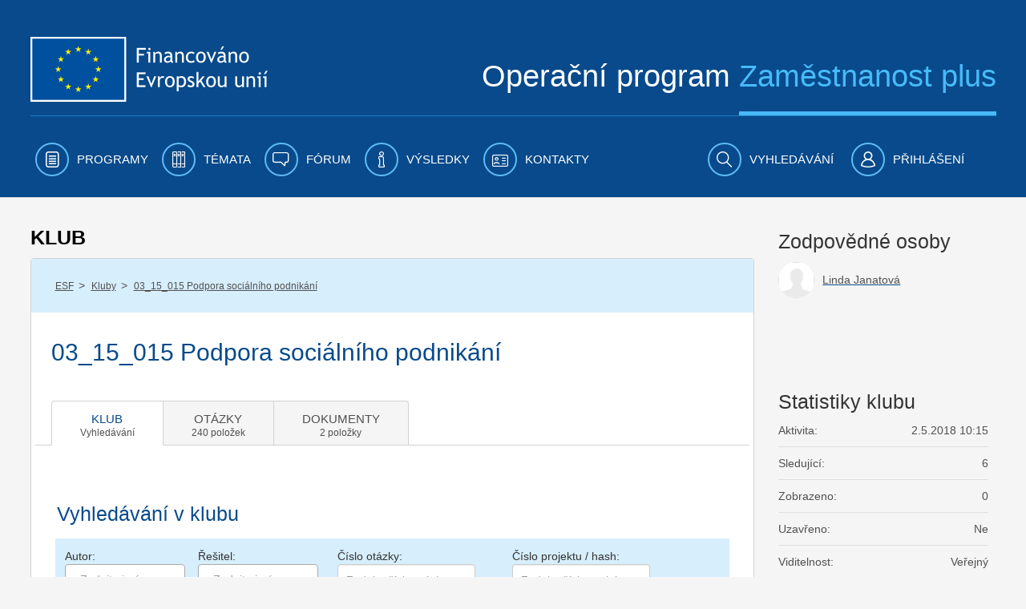

--- FILE ---
content_type: text/html;charset=UTF-8
request_url: https://www.esfcr.cz/podpora-socialniho-podnikani-vyzva-c-03_15_015/-/otazky/hledat?_QuestionsPortlet_WAR_esfportalportletapplication_authors=&_QuestionsPortlet_WAR_esfportalportletapplication_orderType=LAST_MODIFY&_QuestionsPortlet_WAR_esfportalportletapplication_filterType=ALL&p_r_p_1000036737_threadId=&_QuestionsPortlet_WAR_esfportalportletapplication_deltarentPage=75
body_size: 44483
content:

























































		<!DOCTYPE html>







	
	



















		














	
	
	
		
	
	
	
	
	
	
	
		
		
	
	
		
	
	
	
	
	

	
	
	

	
	
	

	
	
	
	
	










































<html class="aui ltr" dir="ltr" lang="cs-CZ">

<head>
	<title>03_15_015 Podpora sociálního podnikání - www.esfcr.cz</title>
        	<meta content="initial-scale=1.0, width=device-width" name="viewport" />
        <meta name="google-site-verification" content="0Z2hdFPYOfB3L5rxVvCAQGp48TdCzeD6jTJ3AijaqtQ" />
	<script type="text/javascript" src="https://www.esfcr.cz/esfportal-theme/js/jquery-a.min.js"></script>

    




























































<meta content="text/html; charset=UTF-8" http-equiv="content-type" />








































































	

	

	

	
		<meta content="Podpora sociálního podnikání - Výzva č. 03_15_015" lang="cs-CZ" name="description" />
	

	

	



<link href="https://www.esfcr.cz/esfportal-theme/images/favicon.ico" rel="Shortcut Icon" />





	<link href="https&#x3a;&#x2f;&#x2f;www&#x2e;esfcr&#x2e;cz&#x2f;podpora-socialniho-podnikani-vyzva-c-03_15_015&#x2f;-&#x2f;otazky&#x2f;hledat&#x3f;_QuestionsPortlet_WAR_esfportalportletapplication_authors&#x3d;&#x26;_QuestionsPortlet_WAR_esfportalportletapplication_orderType&#x3d;LAST_MODIFY&#x26;_QuestionsPortlet_WAR_esfportalportletapplication_filterType&#x3d;ALL&#x26;p_r_p_1000036737_threadId&#x3d;&#x26;_QuestionsPortlet_WAR_esfportalportletapplication_deltarentPage&#x3d;75" rel="canonical" />

	





<link class="lfr-css-file" href="https&#x3a;&#x2f;&#x2f;www&#x2e;esfcr&#x2e;cz&#x2f;esfportal-theme&#x2f;css&#x2f;aui&#x2e;css&#x3f;browserId&#x3d;other&#x26;themeId&#x3d;esfportal_WAR_esfportaltheme&#x26;minifierType&#x3d;css&#x26;languageId&#x3d;cs_CZ&#x26;b&#x3d;6203&#x26;t&#x3d;1760706883835" rel="stylesheet" type="text/css" />

<link href="&#x2f;html&#x2f;css&#x2f;main&#x2e;css&#x3f;browserId&#x3d;other&#x26;themeId&#x3d;esfportal_WAR_esfportaltheme&#x26;minifierType&#x3d;css&#x26;languageId&#x3d;cs_CZ&#x26;b&#x3d;6203&#x26;t&#x3d;1429138192000" rel="stylesheet" type="text/css" />









	

				<link href="https://www.esfcr.cz/html/portlet/journal_content/css/main.css?browserId=other&amp;themeId=esfportal_WAR_esfportaltheme&amp;minifierType=css&amp;languageId=cs_CZ&amp;b=6203&amp;t=1760967255740" rel="stylesheet" type="text/css" />

	

				<link href="https://www.esfcr.cz/esfportal-portlet-application/css/application.css?browserId=other&amp;themeId=esfportal_WAR_esfportaltheme&amp;minifierType=css&amp;languageId=cs_CZ&amp;b=6203&amp;t=1760967177794" rel="stylesheet" type="text/css" />

	

				<link href="https://www.esfcr.cz/esfportal-portlet-application/css/clubsearch/clubsearch.css?browserId=other&amp;themeId=esfportal_WAR_esfportaltheme&amp;minifierType=css&amp;languageId=cs_CZ&amp;b=6203&amp;t=1760967177794" rel="stylesheet" type="text/css" />

	

				<link href="https://www.esfcr.cz/esfportal-portlet-application/css/iba-form.css?browserId=other&amp;themeId=esfportal_WAR_esfportaltheme&amp;minifierType=css&amp;languageId=cs_CZ&amp;b=6203&amp;t=1760967177794" rel="stylesheet" type="text/css" />

	

				<link href="https://www.esfcr.cz/esfportal-portlet-application/css/iba-detail.css?browserId=other&amp;themeId=esfportal_WAR_esfportaltheme&amp;minifierType=css&amp;languageId=cs_CZ&amp;b=6203&amp;t=1760967177794" rel="stylesheet" type="text/css" />

	

				<link href="https://www.esfcr.cz/esfportal-portlet-application/css/select2.min.css?browserId=other&amp;themeId=esfportal_WAR_esfportaltheme&amp;minifierType=css&amp;languageId=cs_CZ&amp;b=6203&amp;t=1760967177794" rel="stylesheet" type="text/css" />

	

				<link href="https://www.esfcr.cz/esfportal-portlet-application/css/membershiprequest/membershiprequest.css?browserId=other&amp;themeId=esfportal_WAR_esfportaltheme&amp;minifierType=css&amp;languageId=cs_CZ&amp;b=6203&amp;t=1760967177794" rel="stylesheet" type="text/css" />

	

				<link href="https://www.esfcr.cz/esfportal-portlet-application/css/questions/questions.css?browserId=other&amp;themeId=esfportal_WAR_esfportaltheme&amp;minifierType=css&amp;languageId=cs_CZ&amp;b=6203&amp;t=1760967177794" rel="stylesheet" type="text/css" />

	

				<link href="https://www.esfcr.cz/esfportal-portlet-application/css/discussion/discussion.css?browserId=other&amp;themeId=esfportal_WAR_esfportaltheme&amp;minifierType=css&amp;languageId=cs_CZ&amp;b=6203&amp;t=1760967177794" rel="stylesheet" type="text/css" />

	

				<link href="https://www.esfcr.cz/esfportal-portlet-application/css/jquery.webui-popover.min.css?browserId=other&amp;themeId=esfportal_WAR_esfportaltheme&amp;minifierType=css&amp;languageId=cs_CZ&amp;b=6203&amp;t=1760967177794" rel="stylesheet" type="text/css" />

	

				<link href="https://www.esfcr.cz/esfportal-portlet-application/css/documentlisting/documentlisting.css?browserId=other&amp;themeId=esfportal_WAR_esfportaltheme&amp;minifierType=css&amp;languageId=cs_CZ&amp;b=6203&amp;t=1760967177794" rel="stylesheet" type="text/css" />

	

				<link href="https://www.esfcr.cz/esfportal-portlet-application/css/documentdetail/documentdetail.css?browserId=other&amp;themeId=esfportal_WAR_esfportaltheme&amp;minifierType=css&amp;languageId=cs_CZ&amp;b=6203&amp;t=1760967177794" rel="stylesheet" type="text/css" />

	

				<link href="https://www.esfcr.cz/html/portlet/asset_publisher/css/main.css?browserId=other&amp;themeId=esfportal_WAR_esfportaltheme&amp;minifierType=css&amp;languageId=cs_CZ&amp;b=6203&amp;t=1760967255740" rel="stylesheet" type="text/css" />

	

				<link href="https://www.esfcr.cz/esfportal-portlet-application/css/tools/tools.css?browserId=other&amp;themeId=esfportal_WAR_esfportaltheme&amp;minifierType=css&amp;languageId=cs_CZ&amp;b=6203&amp;t=1760967177794" rel="stylesheet" type="text/css" />

	

				<link href="https://www.esfcr.cz/esfportal-portlet-application/css/clubadministrationtools/clubadministrationtools.css?browserId=other&amp;themeId=esfportal_WAR_esfportaltheme&amp;minifierType=css&amp;languageId=cs_CZ&amp;b=6203&amp;t=1760967177794" rel="stylesheet" type="text/css" />

	

				<link href="https://www.esfcr.cz/esfportal-portlet-application/css/clubtagfilter/clubtagfilter.css?browserId=other&amp;themeId=esfportal_WAR_esfportaltheme&amp;minifierType=css&amp;languageId=cs_CZ&amp;b=6203&amp;t=1760967177794" rel="stylesheet" type="text/css" />

	

				<link href="https://www.esfcr.cz/notifications-portlet/notifications/css/main.css?browserId=other&amp;themeId=esfportal_WAR_esfportaltheme&amp;minifierType=css&amp;languageId=cs_CZ&amp;b=6203&amp;t=1760967177794" rel="stylesheet" type="text/css" />

	

				<link href="https://www.esfcr.cz/esfportal-portlet-application/css/exportpage/exportpage.css?browserId=other&amp;themeId=esfportal_WAR_esfportaltheme&amp;minifierType=css&amp;languageId=cs_CZ&amp;b=6203&amp;t=1760967177794" rel="stylesheet" type="text/css" />

	

				<link href="https://www.esfcr.cz/esfportal-portlet-application/css/simplesearch/simplesearch.css?browserId=other&amp;themeId=esfportal_WAR_esfportaltheme&amp;minifierType=css&amp;languageId=cs_CZ&amp;b=6203&amp;t=1760967177794" rel="stylesheet" type="text/css" />

	







<script type="text/javascript">
	// <![CDATA[
		var Liferay = {
			Browser: {
				acceptsGzip: function() {
					return true;
				},
				getMajorVersion: function() {
					return 131.0;
				},
				getRevision: function() {
					return "537.36";
				},
				getVersion: function() {
					return "131.0";
				},
				isAir: function() {
					return false;
				},
				isChrome: function() {
					return true;
				},
				isFirefox: function() {
					return false;
				},
				isGecko: function() {
					return true;
				},
				isIe: function() {
					return false;
				},
				isIphone: function() {
					return false;
				},
				isLinux: function() {
					return false;
				},
				isMac: function() {
					return true;
				},
				isMobile: function() {
					return false;
				},
				isMozilla: function() {
					return false;
				},
				isOpera: function() {
					return false;
				},
				isRtf: function() {
					return true;
				},
				isSafari: function() {
					return true;
				},
				isSun: function() {
					return false;
				},
				isWap: function() {
					return false;
				},
				isWapXhtml: function() {
					return false;
				},
				isWebKit: function() {
					return true;
				},
				isWindows: function() {
					return false;
				},
				isWml: function() {
					return false;
				}
			},

			Data: {
				NAV_SELECTOR: '#navigation',

				isCustomizationView: function() {
					return false;
				},

				notices: [
					null

					

					
				]
			},

			ThemeDisplay: {
				
					getLayoutId: function() {
						return "365";
					},
					getLayoutURL: function() {
						return "https://www.esfcr.cz/podpora-socialniho-podnikani-vyzva-c-03_15_015";
					},
					getParentLayoutId: function() {
						return "43";
					},
					isPrivateLayout: function() {
						return "false";
					},
					isVirtualLayout: function() {
						return false;
					},
				

				getBCP47LanguageId: function() {
					return "cs-CZ";
				},
				getCDNBaseURL: function() {
					return "https://www.esfcr.cz";
				},
				getCDNDynamicResourcesHost: function() {
					return "";
				},
				getCDNHost: function() {
					return "";
				},
				getCompanyId: function() {
					return "20155";
				},
				getCompanyGroupId: function() {
					return "20195";
				},
				getDefaultLanguageId: function() {
					return "cs_CZ";
				},
				getDoAsUserIdEncoded: function() {
					return "";
				},
				getLanguageId: function() {
					return "cs_CZ";
				},
				getParentGroupId: function() {
					return "21802";
				},
				getPathContext: function() {
					return "";
				},
				getPathImage: function() {
					return "/image";
				},
				getPathJavaScript: function() {
					return "/html/js";
				},
				getPathMain: function() {
					return "/c";
				},
				getPathThemeImages: function() {
					return "https://www.esfcr.cz/esfportal-theme/images";
				},
				getPathThemeRoot: function() {
					return "/esfportal-theme";
				},
				getPlid: function() {
					return "1861916";
				},
				getPortalURL: function() {
					return "https://www.esfcr.cz";
				},
				getPortletSetupShowBordersDefault: function() {
					return false;
				},
				getScopeGroupId: function() {
					return "21802";
				},
				getScopeGroupIdOrLiveGroupId: function() {
					return "21802";
				},
				getSessionId: function() {
					
						
						
							return "";
						
					
				},
				getSiteGroupId: function() {
					return "21802";
				},
				getURLControlPanel: function() {
					return "/group/control_panel?refererPlid=1861916";
				},
				getURLHome: function() {
					return "https\x3a\x2f\x2fwww\x2eesfcr\x2ecz\x2fweb\x2fguest";
				},
				getUserId: function() {
					return "20159";
				},
				getUserName: function() {
					
						
						
							return "";
						
					
				},
				isAddSessionIdToURL: function() {
					return false;
				},
				isFreeformLayout: function() {
					return false;
				},
				isImpersonated: function() {
					return false;
				},
				isSignedIn: function() {
					return false;
				},
				isStateExclusive: function() {
					return false;
				},
				isStateMaximized: function() {
					return false;
				},
				isStatePopUp: function() {
					return false;
				}
			},

			PropsValues: {
				NTLM_AUTH_ENABLED: false
			}
		};

		var themeDisplay = Liferay.ThemeDisplay;

		

		Liferay.AUI = {
			getAvailableLangPath: function() {
				return 'available_languages.jsp?browserId=other&themeId=esfportal_WAR_esfportaltheme&colorSchemeId=01&minifierType=js&languageId=cs_CZ&b=6203&t=1760967253920';
			},
			getCombine: function() {
				return true;
			},
			getComboPath: function() {
				return '/combo/?browserId=other&minifierType=&languageId=cs_CZ&b=6203&t=1760967253920&';
			},
			getFilter: function() {
				
					
						return 'min';
					
					
					
				
			},
			getJavaScriptRootPath: function() {
				return '/html/js';
			},
			getLangPath: function() {
				return 'aui_lang.jsp?browserId=other&themeId=esfportal_WAR_esfportaltheme&colorSchemeId=01&minifierType=js&languageId=cs_CZ&b=6203&t=1760967253920';
			}
		};

		Liferay.authToken = 'Tk3TAyy7';

		

		Liferay.currentURL = '\x2fpodpora-socialniho-podnikani-vyzva-c-03_15_015\x2f-\x2fotazky\x2fhledat\x3f_QuestionsPortlet_WAR_esfportalportletapplication_authors\x3d\x26_QuestionsPortlet_WAR_esfportalportletapplication_orderType\x3dLAST_MODIFY\x26_QuestionsPortlet_WAR_esfportalportletapplication_filterType\x3dALL\x26p_r_p_1000036737_threadId\x3d\x26_QuestionsPortlet_WAR_esfportalportletapplication_deltarentPage\x3d75';
		Liferay.currentURLEncoded = '%2Fpodpora-socialniho-podnikani-vyzva-c-03_15_015%2F-%2Fotazky%2Fhledat%3F_QuestionsPortlet_WAR_esfportalportletapplication_authors%3D%26_QuestionsPortlet_WAR_esfportalportletapplication_orderType%3DLAST_MODIFY%26_QuestionsPortlet_WAR_esfportalportletapplication_filterType%3DALL%26p_r_p_1000036737_threadId%3D%26_QuestionsPortlet_WAR_esfportalportletapplication_deltarentPage%3D75';
	// ]]>
</script>


<script type="text/javascript">
    
    LFR_SESSION_STATE_CUSTOM_DOMAIN = ".esfcr.cz";
    
</script>



	
		
			
				<script src="/html/js/barebone.jsp?browserId=other&amp;themeId=esfportal_WAR_esfportaltheme&amp;colorSchemeId=01&amp;minifierType=js&amp;minifierBundleId=javascript.barebone.files&amp;languageId=cs_CZ&amp;b=6203&amp;t=1760967253920" type="text/javascript"></script>
			
			
		
	
	


<script type="text/javascript">
	// <![CDATA[
		

			

			
				Liferay.Portlet.list = ['56_INSTANCE_2fPwecHZmbqr', 'ClubSearchPortlet_WAR_esfportalportletapplication', 'ClubEmptyPortlet_WAR_esfportalportletapplication', 'MembershipRequestPortlet_WAR_esfportalportletapplication', '56_INSTANCE_AxZHpmBJPixC', 'QuestionsPortlet_WAR_esfportalportletapplication', '56_INSTANCE_XuqlgBGFhLWB', 'DiscussionPortlet_WAR_esfportalportletapplication', '56_INSTANCE_jbyot3C3Dw9p', 'DocumentListingPortlet_WAR_esfportalportletapplication', 'DocumentDetailPortlet_WAR_esfportalportletapplication', 'ClubResponsiblePersonsPortlet_WAR_esfportalportletapplication', '101_INSTANCE_gZkhJHtdo3SM', 'ToolsPortlet_WAR_esfportalportletapplication', 'QuestionsStatisticsPortlet_WAR_esfportalportletapplication', 'ClubTagFilterPortlet_WAR_esfportalportletapplication', 'RelatedContentPortlet_WAR_esfportalportletapplication', 'ClubTopPanelPortlet_WAR_esfportalportletapplication', '73_INSTANCE_fDU1a1uB8pu5', '56_INSTANCE_Dg02Xs5x0A5s', 'FrequentlyAskedQuestionsPortlet_WAR_esfportalportletapplication', 'SimpleSearchPortlet_WAR_esfportalportletapplication'];
			
		

		

		
	// ]]>
</script>





	
		

			

			
		
		
	



	
		
		

			

			
		
	



	
		
		

			

			
				<!-- Google tag (gtag.js) -->
<script async src="https://www.googletagmanager.com/gtag/js?id=G-FV8BZH4SDL"></script>
<script>
  window.dataLayer = window.dataLayer || [];
  function gtag(){dataLayer.push(arguments);}
  gtag('js', new Date());

if(Liferay.ThemeDisplay.isSignedIn()){
  var userId = Liferay.ThemeDisplay.getUserId();
  gtag('config', 'G-FV8BZH4SDL', {
      'user_id': userId
   });
   dataLayer.push({
   'user_id': userId
  });
} else {
    gtag('config', 'G-FV8BZH4SDL');
}
</script>

<!-- Google Tag Manager -->
<script>(function(w,d,s,l,i){w[l]=w[l]||[];w[l].push({'gtm.start':
new Date().getTime(),event:'gtm.js'});var f=d.getElementsByTagName(s)[0],
j=d.createElement(s),dl=l!='dataLayer'?'&l='+l:'';j.async=true;j.src=
'https://www.googletagmanager.com/gtm.js?id='+i+dl;f.parentNode.insertBefore(j,f);
})(window,document,'script','dataLayer','GTM-WLRFWQ2');</script>
<!-- End Google Tag Manager -->
			
		
	










	

				<script src="https://www.esfcr.cz/esfportal-portlet-application/js/application.js?browserId=other&amp;minifierType=js&amp;languageId=cs_CZ&amp;b=6203&amp;t=1760967177794" type="text/javascript"></script>

	

				<script src="https://www.esfcr.cz/esfportal-portlet-application/js/components/select2/select2.full.min.js?browserId=other&amp;minifierType=js&amp;languageId=cs_CZ&amp;b=6203&amp;t=1760967177794" type="text/javascript"></script>

	

				<script src="https://www.esfcr.cz/esfportal-portlet-application/js/components/select2/i18n/en.js?browserId=other&amp;minifierType=js&amp;languageId=cs_CZ&amp;b=6203&amp;t=1760967177794" type="text/javascript"></script>

	

				<script src="https://www.esfcr.cz/esfportal-portlet-application/js/components/select2/i18n/cs.js?browserId=other&amp;minifierType=js&amp;languageId=cs_CZ&amp;b=6203&amp;t=1760967177794" type="text/javascript"></script>

	

				<script src="https://www.esfcr.cz/esfportal-portlet-application/js/components/ajax-picker.js?browserId=other&amp;minifierType=js&amp;languageId=cs_CZ&amp;b=6203&amp;t=1760967177794" type="text/javascript"></script>

	

				<script src="https://www.esfcr.cz/esfportal-portlet-application/js/portlets/clubsearch/clubsearch.js?browserId=other&amp;minifierType=js&amp;languageId=cs_CZ&amp;b=6203&amp;t=1760967177794" type="text/javascript"></script>

	

				<script src="https://www.esfcr.cz/esfportal-portlet-application/js/components/forumBatchOperation.js?browserId=other&amp;minifierType=js&amp;languageId=cs_CZ&amp;b=6203&amp;t=1760967177794" type="text/javascript"></script>

	

				<script src="https://www.esfcr.cz/esfportal-portlet-application/js/portlets/questions/questions.js?browserId=other&amp;minifierType=js&amp;languageId=cs_CZ&amp;b=6203&amp;t=1760967177794" type="text/javascript"></script>

	

				<script src="https://www.esfcr.cz/esfportal-portlet-application/js/portlets/questions/questions-search.js?browserId=other&amp;minifierType=js&amp;languageId=cs_CZ&amp;b=6203&amp;t=1760967177794" type="text/javascript"></script>

	

				<script src="https://www.esfcr.cz/esfportal-portlet-application/js/components/dropzone.js?browserId=other&amp;minifierType=js&amp;languageId=cs_CZ&amp;b=6203&amp;t=1760967177794" type="text/javascript"></script>

	

				<script src="https://www.esfcr.cz/esfportal-portlet-application/js/components/asset-filter-ajax-picker.js?browserId=other&amp;minifierType=js&amp;languageId=cs_CZ&amp;b=6203&amp;t=1760967177794" type="text/javascript"></script>

	

				<script src="https://www.esfcr.cz/esfportal-portlet-application/js/portlets/discussion/discussion.js?browserId=other&amp;minifierType=js&amp;languageId=cs_CZ&amp;b=6203&amp;t=1760967177794" type="text/javascript"></script>

	

				<script src="https://www.esfcr.cz/esfportal-portlet-application/js/components/jquery.webui-popover.min.js?browserId=other&amp;minifierType=js&amp;languageId=cs_CZ&amp;b=6203&amp;t=1760967177794" type="text/javascript"></script>

	

				<script src="https://www.esfcr.cz/esfportal-portlet-application/js/portlets/toolsTabReloader.js?browserId=other&amp;minifierType=js&amp;languageId=cs_CZ&amp;b=6203&amp;t=1760967177794" type="text/javascript"></script>

	

				<script src="https://www.esfcr.cz/esfportal-portlet-application/js/portlets/exportpage/esf-export-page.js?browserId=other&amp;minifierType=js&amp;languageId=cs_CZ&amp;b=6203&amp;t=1760967177794" type="text/javascript"></script>

	

				<script src="https://www.esfcr.cz/esfportal-portlet-application/js/components/utils.js?browserId=other&amp;minifierType=js&amp;languageId=cs_CZ&amp;b=6203&amp;t=1760967177794" type="text/javascript"></script>

	











<link class="lfr-css-file" href="https&#x3a;&#x2f;&#x2f;www&#x2e;esfcr&#x2e;cz&#x2f;esfportal-theme&#x2f;css&#x2f;main&#x2e;css&#x3f;browserId&#x3d;other&#x26;themeId&#x3d;esfportal_WAR_esfportaltheme&#x26;minifierType&#x3d;css&#x26;languageId&#x3d;cs_CZ&#x26;b&#x3d;6203&#x26;t&#x3d;1760706883835" rel="stylesheet" type="text/css" />








	<style type="text/css">

		

			

				

					

#p_p_id_56_INSTANCE_2fPwecHZmbqr_ .portlet-borderless-container {
border-width:;
border-style:
}




				

			

		

			

		

			

		

			

		

			

				

					

#p_p_id_56_INSTANCE_AxZHpmBJPixC_ .portlet-borderless-container {
border-width:;
border-style:
}




				

			

		

			

		

			

				

					

#p_p_id_56_INSTANCE_XuqlgBGFhLWB_ .portlet-borderless-container {
border-width:;
border-style:
}




				

			

		

			

		

			

				

					

#p_p_id_56_INSTANCE_jbyot3C3Dw9p_ .portlet-borderless-container {
border-width:;
border-style:
}




				

			

		

			

		

			

		

			

		

			

		

			

		

			

		

			

		

			

		

			

		

			

		

			

		

			

		

			

		

			

		

			

		

			

		

	</style>




	<link href="/esfportal-theme/js/vendor/bxslider/jquery.bxslider.css" rel="stylesheet" />
	<script src="/esfportal-theme/js/vendor/bxslider/jquery.bxslider.min.js"></script>
		 <script src="/esfportal-theme/js/vendor/highcharts/code/highcharts.js"></script>
	 <script src="/esfportal-theme/js/vendor/highcharts/code/modules/exporting.js"></script>
	 <script src="/esfportal-theme/js/vendor/highcharts/languages/highcharts.cs_CZ.js"></script>
	 <script src="/esfportal-theme/js/esf.js?t=1760706883835" type="text/javascript"></script>
	
                </head>

<body class=" yui3-skin-sam controls-visible signed-out public-page site">

<a href="#main-content" id="skip-to-content">Přejít k obsahu</a>
































































































































	<div id="header-combo-wrapper" class="header-combo-wrapper">
	<div id="header-combo" class="header-combo">
		<div class="header" id="top">
			<div class="container">
				<div class="row">
					<div class="span12">

						<header>
							<div class="row">
								<div class="span5">
									<a class="esf-logo" href="/">
										<img src="https://www.esfcr.cz/esfportal-theme/images/esf/logo.png" alt="Evropská unie, Evropský sociální fond. Operační program zaměstnanost" />
									</a>
								</div>
								<div class="span7">
									<div class="slogan">Operační program <span>Zaměstnanost plus</span></div>
								</div>
							</div>
							<div class="clearfix"></div>
							<div class="cl"></div>
						</header>

					</div>
				</div>
			</div>
		</div>

		
		
						
		<div class="navbar navbar-static-top esf-navigation">
			<div class="navbar-inner">

				
				<div class="container menu-bar">
				<a class="btn btn-navbar menu-toggle" data-toggle="collapse" data-target=".nav-collapse" tabindex="0" ><img src="https://www.esfcr.cz/esfportal-theme/images/esf/mobile-menu-left.png" alt=""/><span class="menu-text">Menu</span></a>
				
				
				<div class="nav-collapse collapse">
						<ul class="nav nav-main">
											<!-- 0. level -->
							
								
																								<li class=" has-children" id="layout_2"  role="presentation">
									<a aria-labelledby="layout_2" href="https&#x3a;&#x2f;&#x2f;www&#x2e;esfcr&#x2e;cz&#x2f;programy" aria-haspopup='true'  role="menuitem">
										<i class="icon-programy menu-icon"></i>
										<span>Programy</span>
									</a>
													<!-- 1. level -->
																				<span class="submenu_button js-submenu-btn " open-target="submenu_1"></span>
										<ul class="nav nav-submenu visible-phone submenu_1 ">
											
												
												
																																				<li class=" has-children" id="layout_860">
													<a aria-labelledby="layout_860" href="https&#x3a;&#x2f;&#x2f;www&#x2e;esfcr&#x2e;cz&#x2f;opz-plus"   role="menuitem">
														<span>OPZ+ 2021-2027</span>
													</a>
																	<!-- 2. level -->
																												<span class="submenu_button js-submenu-btn " open-target="submenu_2"></span>
														<ul class="nav nav-submenu sub2 submenu_2 ">
															
																
																
																																<li class="" id="layout_913">
																	<a aria-labelledby="layout_913" href="https&#x3a;&#x2f;&#x2f;www&#x2e;esfcr&#x2e;cz&#x2f;aktuality-opz-plus"   role="menuitem">
																		<span>Aktuality OPZ+</span>
																	</a>
																																	</li>
															
																
																
																																																<li class=" has-children" id="layout_985">
																	<a aria-labelledby="layout_985" href="https&#x3a;&#x2f;&#x2f;www&#x2e;esfcr&#x2e;cz&#x2f;akce-opz-plus"   role="menuitem">
																		<span>Akce OPZ+</span>
																	</a>
																					<!-- 3. level -->
																																				<span class="submenu_button js-submenu-btn " open-target="submenu_3"></span>
																		<ul class="nav nav-submenu sub3 submenu_3 ">
																			
																				
																				
																																								<li class="" id="layout_482">
																					<a aria-labelledby="layout_482" href="https&#x3a;&#x2f;&#x2f;www&#x2e;esfcr&#x2e;cz&#x2f;akce-ridiciho-organu-opz-plus"   role="menuitem">
																						<span>Akce řídicího orgánu</span>
																					</a>
																																									</li>
																			
																				
																				
																																								<li class="" id="layout_1299">
																					<a aria-labelledby="layout_1299" href="https&#x3a;&#x2f;&#x2f;www&#x2e;esfcr&#x2e;cz&#x2f;akce-projektu-opz-plus"   role="menuitem">
																						<span>Akce projektů OPZ+</span>
																					</a>
																																									</li>
																																					</ul>
																																	</li>
															
																
																
																																																<li class=" has-children" id="layout_914">
																	<a aria-labelledby="layout_914" href="https&#x3a;&#x2f;&#x2f;www&#x2e;esfcr&#x2e;cz&#x2f;dokumenty-opz-plus"   role="menuitem">
																		<span>Dokumenty OPZ+</span>
																	</a>
																					<!-- 3. level -->
																																				<span class="submenu_button js-submenu-btn " open-target="submenu_4"></span>
																		<ul class="nav nav-submenu sub3 submenu_4 ">
																			
																				
																				
																																								<li class="" id="layout_942">
																					<a aria-labelledby="layout_942" href="https&#x3a;&#x2f;&#x2f;www&#x2e;esfcr&#x2e;cz&#x2f;operacni-program-zamestnanost-plus"   role="menuitem">
																						<span>Operační program Zaměstnanost plus</span>
																					</a>
																																									</li>
																			
																				
																				
																																								<li class="" id="layout_915">
																					<a aria-labelledby="layout_915" href="https&#x3a;&#x2f;&#x2f;www&#x2e;esfcr&#x2e;cz&#x2f;pravidla-pro-zadatele-a-prijemce-opz-plus"   role="menuitem">
																						<span>Pravidla pro žadatele a příjemce</span>
																					</a>
																																									</li>
																			
																				
																				
																																								<li class="" id="layout_979">
																					<a aria-labelledby="layout_979" href="https&#x3a;&#x2f;&#x2f;www&#x2e;esfcr&#x2e;cz&#x2f;hodnoceni-a-vyber-projektu-opz-plus"   role="menuitem">
																						<span>Hodnocení a výběr projektů</span>
																					</a>
																																									</li>
																			
																				
																				
																																								<li class="" id="layout_1081">
																					<a aria-labelledby="layout_1081" href="https&#x3a;&#x2f;&#x2f;www&#x2e;esfcr&#x2e;cz&#x2f;vzory-a-postupy-pro-zadavaci-vyberova-rizeni-opz-plus"   role="menuitem">
																						<span>Vzory a postupy pro zadávací/výběrová řízení</span>
																					</a>
																																									</li>
																			
																				
																				
																																								<li class="" id="layout_917">
																					<a aria-labelledby="layout_917" href="https&#x3a;&#x2f;&#x2f;www&#x2e;esfcr&#x2e;cz&#x2f;monitorovani-podporenych-osob-opz-plus"   role="menuitem">
																						<span>Monitorování podpořených osob</span>
																					</a>
																																									</li>
																			
																				
																				
																																								<li class="" id="layout_922">
																					<a aria-labelledby="layout_922" href="https&#x3a;&#x2f;&#x2f;www&#x2e;esfcr&#x2e;cz&#x2f;sablony-a-vzory-pro-vizualni-identitu-opz-plus"   role="menuitem">
																						<span>Šablony a vzory pro vizuální identitu</span>
																					</a>
																																									</li>
																			
																				
																				
																																								<li class="" id="layout_938">
																					<a aria-labelledby="layout_938" href="https&#x3a;&#x2f;&#x2f;www&#x2e;esfcr&#x2e;cz&#x2f;formulare-a-pokyny-potrebne-v-ramci-pripravy-zadosti-o-podporu-opz-plus"   role="menuitem">
																						<span>Formuláře a pokyny potřebné v rámci přípravy žádosti o podporu</span>
																					</a>
																																									</li>
																			
																				
																				
																																								<li class="" id="layout_939">
																					<a aria-labelledby="layout_939" href="https&#x3a;&#x2f;&#x2f;www&#x2e;esfcr&#x2e;cz&#x2f;formulare-a-pokyny-pro-uzavreni-pravniho-aktu-a-vzory-pravnich-aktu-opz-plus"   role="menuitem">
																						<span>Formuláře a pokyny pro uzavření právního aktu a vzory právních aktů</span>
																					</a>
																																									</li>
																			
																				
																				
																																								<li class="" id="layout_1053">
																					<a aria-labelledby="layout_1053" href="https&#x3a;&#x2f;&#x2f;www&#x2e;esfcr&#x2e;cz&#x2f;formulare-z-oblasti-verejne-podpory-a-podpory-de-minimis-opz-plus"   role="menuitem">
																						<span>Formuláře z oblasti veřejné podpory a podpory de minimis</span>
																					</a>
																																									</li>
																			
																				
																				
																																								<li class="" id="layout_1068">
																					<a aria-labelledby="layout_1068" href="https&#x3a;&#x2f;&#x2f;www&#x2e;esfcr&#x2e;cz&#x2f;formulare-a-pokyny-ke-zprave-o-realizaci-projektu-zadosti-o-platbu-a-zadosti-o-zmenu-opz-plus"   role="menuitem">
																						<span>Formuláře a pokyny ke zprávě o realizaci projektu, žádosti o platbu a žádosti o změnu</span>
																					</a>
																																									</li>
																			
																				
																				
																																								<li class="" id="layout_1066">
																					<a aria-labelledby="layout_1066" href="https&#x3a;&#x2f;&#x2f;www&#x2e;esfcr&#x2e;cz&#x2f;udaje-o-programu"   role="menuitem">
																						<span>Údaje o programu</span>
																					</a>
																																									</li>
																																					</ul>
																																	</li>
															
																
																
																																																<li class=" has-children" id="layout_943">
																	<a aria-labelledby="layout_943" href="https&#x3a;&#x2f;&#x2f;www&#x2e;esfcr&#x2e;cz&#x2f;vyzvy-opz-plus"   role="menuitem">
																		<span>Výzvy OPZ+</span>
																	</a>
																					<!-- 3. level -->
																																				<span class="submenu_button js-submenu-btn " open-target="submenu_5"></span>
																		<ul class="nav nav-submenu sub3 submenu_5 ">
																			
																				
																				
																																								<li class="" id="layout_946">
																					<a aria-labelledby="layout_946" href="https&#x3a;&#x2f;&#x2f;www&#x2e;esfcr&#x2e;cz&#x2f;prehled-vyzev-opz-plus"   role="menuitem">
																						<span>Přehled výzev</span>
																					</a>
																																									</li>
																			
																				
																				
																																								<li class="" id="layout_1269">
																					<a aria-labelledby="layout_1269" href="https&#x3a;&#x2f;&#x2f;www&#x2e;esfcr&#x2e;cz&#x2f;uvery-pro-socialni-podniky"   role="menuitem">
																						<span>Úvěry pro sociální podniky</span>
																					</a>
																																									</li>
																			
																				
																				
																																								<li class="" id="layout_944">
																					<a aria-labelledby="layout_944" href="https&#x3a;&#x2f;&#x2f;www&#x2e;esfcr&#x2e;cz&#x2f;harmonogram-vyzev-opz-plus"   role="menuitem">
																						<span>Harmonogram výzev</span>
																					</a>
																																									</li>
																																					</ul>
																																	</li>
															
																
																
																																<li class="" id="layout_937">
																	<a aria-labelledby="layout_937" href="https&#x3a;&#x2f;&#x2f;www&#x2e;esfcr&#x2e;cz&#x2f;monitorovaci-vybor-opz-plus"   role="menuitem">
																		<span>Monitorovací výbor OPZ+</span>
																	</a>
																																	</li>
															
																
																
																																<li class="" id="layout_1080">
																	<a aria-labelledby="layout_1080" href="https&#x3a;&#x2f;&#x2f;www&#x2e;esfcr&#x2e;cz&#x2f;zadavaci-rizeni-opz-plus"   role="menuitem">
																		<span>Zadávací řízení</span>
																	</a>
																																	</li>
															
																
																
																																																<li class=" has-children" id="layout_1100">
																	<a aria-labelledby="layout_1100" href="https&#x3a;&#x2f;&#x2f;www&#x2e;esfcr&#x2e;cz&#x2f;ochrana-osobnich-udaju-opz-plus"   role="menuitem">
																		<span>Ochrana osobních údajů</span>
																	</a>
																					<!-- 3. level -->
																																				<span class="submenu_button js-submenu-btn " open-target="submenu_6"></span>
																		<ul class="nav nav-submenu sub3 submenu_6 ">
																			
																				
																				
																																								<li class="" id="layout_1101">
																					<a aria-labelledby="layout_1101" href="https&#x3a;&#x2f;&#x2f;www&#x2e;esfcr&#x2e;cz&#x2f;zpracovani-osobnich-udaju-v-opz-plus"   role="menuitem">
																						<span>Zpracování osobních údajů v OPZ+</span>
																					</a>
																																									</li>
																			
																				
																				
																																								<li class="" id="layout_1102">
																					<a aria-labelledby="layout_1102" href="https&#x3a;&#x2f;&#x2f;www&#x2e;esfcr&#x2e;cz&#x2f;poverenec-na-ochranu-osobnich-udaju"   role="menuitem">
																						<span>Pověřenec na ochranu osobních údajů</span>
																					</a>
																																									</li>
																			
																				
																				
																																								<li class="" id="layout_1103">
																					<a aria-labelledby="layout_1103" href="https&#x3a;&#x2f;&#x2f;www&#x2e;esfcr&#x2e;cz&#x2f;formulare-tykajici-se-ochrany-osobnich-udaju-opz-plus"   role="menuitem">
																						<span>Formuláře týkající se ochrany osobních údajů</span>
																					</a>
																																									</li>
																			
																				
																				
																																								<li class="" id="layout_1105">
																					<a aria-labelledby="layout_1105" href="https&#x3a;&#x2f;&#x2f;www&#x2e;esfcr&#x2e;cz&#x2f;pouceni-pro-registrovane-uzivatele-portalu-opz-plus"   role="menuitem">
																						<span>Poučení pro registrované uživatele portálu OPZ+</span>
																					</a>
																																									</li>
																			
																				
																				
																																								<li class="" id="layout_1104">
																					<a aria-labelledby="layout_1104" href="https&#x3a;&#x2f;&#x2f;www&#x2e;esfcr&#x2e;cz&#x2f;zaznamy-o-cinnostech-zpracovani-opz-plus"   role="menuitem">
																						<span>Záznamy o činnostech zpracování</span>
																					</a>
																																									</li>
																			
																				
																				
																																								<li class="" id="layout_1106">
																					<a aria-labelledby="layout_1106" href="https&#x3a;&#x2f;&#x2f;www&#x2e;esfcr&#x2e;cz&#x2f;vyuziti-it-nastroje-arachne-v-opz-plus"   role="menuitem">
																						<span>Využití IT nástroje ARACHNE v OPZ+</span>
																					</a>
																																									</li>
																																					</ul>
																																	</li>
															
																
																
																																<li class="" id="layout_1249">
																	<a aria-labelledby="layout_1249" href="https&#x3a;&#x2f;&#x2f;www&#x2e;esfcr&#x2e;cz&#x2f;projekty-opz-plus"   role="menuitem">
																		<span>PROJEKTY</span>
																	</a>
																																	</li>
																													</ul>
																									</li>
											
												
												
																																				<li class=" has-children" id="layout_3">
													<a aria-labelledby="layout_3" href="https&#x3a;&#x2f;&#x2f;www&#x2e;esfcr&#x2e;cz&#x2f;programy&#x2f;op-zamestnanost"   role="menuitem">
														<span>OPZ 2014-2020</span>
													</a>
																	<!-- 2. level -->
																												<span class="submenu_button js-submenu-btn " open-target="submenu_7"></span>
														<ul class="nav nav-submenu sub2 submenu_7 ">
															
																
																
																																<li class="" id="layout_80">
																	<a aria-labelledby="layout_80" href="https&#x3a;&#x2f;&#x2f;www&#x2e;esfcr&#x2e;cz&#x2f;aktuality-opz"   role="menuitem">
																		<span>Aktuality</span>
																	</a>
																																	</li>
															
																
																
																																																<li class=" has-children" id="layout_177">
																	<a aria-labelledby="layout_177" href="https&#x3a;&#x2f;&#x2f;www&#x2e;esfcr&#x2e;cz&#x2f;akce-opz"   role="menuitem">
																		<span>Akce</span>
																	</a>
																					<!-- 3. level -->
																																				<span class="submenu_button js-submenu-btn " open-target="submenu_8"></span>
																		<ul class="nav nav-submenu sub3 submenu_8 ">
																			
																				
																				
																																								<li class="" id="layout_483">
																					<a aria-labelledby="layout_483" href="https&#x3a;&#x2f;&#x2f;www&#x2e;esfcr&#x2e;cz&#x2f;akce-projektu-opz"   role="menuitem">
																						<span>Akce projektů</span>
																					</a>
																																									</li>
																																					</ul>
																																	</li>
															
																
																
																																																<li class=" has-children" id="layout_82">
																	<a aria-labelledby="layout_82" href="https&#x3a;&#x2f;&#x2f;www&#x2e;esfcr&#x2e;cz&#x2f;dokumenty-opz"   role="menuitem">
																		<span>Dokumenty</span>
																	</a>
																					<!-- 3. level -->
																																				<span class="submenu_button js-submenu-btn " open-target="submenu_9"></span>
																		<ul class="nav nav-submenu sub3 submenu_9 ">
																			
																				
																				
																																								<li class="" id="layout_161">
																					<a aria-labelledby="layout_161" href="https&#x3a;&#x2f;&#x2f;www&#x2e;esfcr&#x2e;cz&#x2f;operacni-program-zamestnanost"   role="menuitem">
																						<span>Operační program Zaměstnanost</span>
																					</a>
																																									</li>
																			
																				
																				
																																								<li class="" id="layout_162">
																					<a aria-labelledby="layout_162" href="https&#x3a;&#x2f;&#x2f;www&#x2e;esfcr&#x2e;cz&#x2f;pravidla-pro-zadatele-a-prijemce-opz"   role="menuitem">
																						<span>Pravidla pro žadatele a příjemce</span>
																					</a>
																																									</li>
																			
																				
																				
																																								<li class="" id="layout_163">
																					<a aria-labelledby="layout_163" href="https&#x3a;&#x2f;&#x2f;www&#x2e;esfcr&#x2e;cz&#x2f;formulare-a-pokyny-potrebne-v-ramci-pripravy-zadosti-o-podporu-opz"   role="menuitem">
																						<span>Formuláře a pokyny potřebné v rámci přípravy žádosti o podporu</span>
																					</a>
																																									</li>
																			
																				
																				
																																								<li class="" id="layout_164">
																					<a aria-labelledby="layout_164" href="https&#x3a;&#x2f;&#x2f;www&#x2e;esfcr&#x2e;cz&#x2f;prirucka-pro-hodnotitele-opz"   role="menuitem">
																						<span>Příručka pro hodnotitele a pravidla výběrových komisí</span>
																					</a>
																																									</li>
																			
																				
																				
																																								<li class="" id="layout_165">
																					<a aria-labelledby="layout_165" href="https&#x3a;&#x2f;&#x2f;www&#x2e;esfcr&#x2e;cz&#x2f;formulare-z-oblasti-verejne-podpory-a-podpory-de-minimis-opz"   role="menuitem">
																						<span>Formuláře z oblasti veřejné podpory a podpory de minimis</span>
																					</a>
																																									</li>
																			
																				
																				
																																								<li class="" id="layout_166">
																					<a aria-labelledby="layout_166" href="https&#x3a;&#x2f;&#x2f;www&#x2e;esfcr&#x2e;cz&#x2f;formulare-pro-uzavreni-pravniho-aktu-a-vzory-pravnich-aktu-o-poskytnuti-podpory-na-projekt-opz"   role="menuitem">
																						<span>Formuláře pro uzavření právního aktu a vzory právních aktů o poskytnutí podpory na projekt</span>
																					</a>
																																									</li>
																			
																				
																				
																																								<li class="" id="layout_167">
																					<a aria-labelledby="layout_167" href="https&#x3a;&#x2f;&#x2f;www&#x2e;esfcr&#x2e;cz&#x2f;obvykle-ceny-a-mzdy-platy-opz"   role="menuitem">
																						<span>Obvyklé ceny a mzdy/platy</span>
																					</a>
																																									</li>
																			
																				
																				
																																								<li class="" id="layout_168">
																					<a aria-labelledby="layout_168" href="https&#x3a;&#x2f;&#x2f;www&#x2e;esfcr&#x2e;cz&#x2f;pracovni-vykaz-opz"   role="menuitem">
																						<span>Pracovní výkaz</span>
																					</a>
																																									</li>
																			
																				
																				
																																								<li class="" id="layout_169">
																					<a aria-labelledby="layout_169" href="https&#x3a;&#x2f;&#x2f;www&#x2e;esfcr&#x2e;cz&#x2f;monitorovani-podporenych-osob-opz"   role="menuitem">
																						<span>Monitorování podpořených osob</span>
																					</a>
																																									</li>
																			
																				
																				
																																								<li class="" id="layout_170">
																					<a aria-labelledby="layout_170" href="https&#x3a;&#x2f;&#x2f;www&#x2e;esfcr&#x2e;cz&#x2f;pokyny-k-vyplneni-zpravy-o-realizaci-zadosti-o-platbu-a-zadosti-o-zmenu-opz"   role="menuitem">
																						<span>Pokyny k vyplnění zprávy o realizaci, žádosti o platbu a žádosti o změnu</span>
																					</a>
																																									</li>
																			
																				
																				
																																								<li class="" id="layout_171">
																					<a aria-labelledby="layout_171" href="https&#x3a;&#x2f;&#x2f;www&#x2e;esfcr&#x2e;cz&#x2f;sablony-a-vzory-pro-vizualni-identitu-opz"   role="menuitem">
																						<span>Šablony a vzory pro vizuální identitu</span>
																					</a>
																																									</li>
																			
																				
																				
																																								<li class="" id="layout_172">
																					<a aria-labelledby="layout_172" href="https&#x3a;&#x2f;&#x2f;www&#x2e;esfcr&#x2e;cz&#x2f;vzory-pro-zadavaci-vyberova-rizeni-opz"   role="menuitem">
																						<span>Vzory a postupy pro zadávací/výběrová řízení</span>
																					</a>
																																									</li>
																			
																				
																				
																																								<li class="" id="layout_173">
																					<a aria-labelledby="layout_173" href="https&#x3a;&#x2f;&#x2f;www&#x2e;esfcr&#x2e;cz&#x2f;zadosti-o-prezkum-namitky-proti-neproplaceni-dotace-opz"   role="menuitem">
																						<span>Žádosti o přezkum, námitky proti neproplacení dotace</span>
																					</a>
																																									</li>
																			
																				
																				
																																								<li class="" id="layout_174">
																					<a aria-labelledby="layout_174" href="https&#x3a;&#x2f;&#x2f;www&#x2e;esfcr&#x2e;cz&#x2f;sebeevaluace-a-zaverecny-dotaznik-o-vysledcich-opz"   role="menuitem">
																						<span>Závěrečný dotazník o výsledcích, produkty projektů, sebeevaluace</span>
																					</a>
																																									</li>
																			
																				
																				
																																								<li class="" id="layout_533">
																					<a aria-labelledby="layout_533" href="https&#x3a;&#x2f;&#x2f;www&#x2e;esfcr&#x2e;cz&#x2f;projekty-premeny-subjektu-prijemce-dotace-opz"   role="menuitem">
																						<span>Projekty přeměny subjektu příjemce dotace</span>
																					</a>
																																									</li>
																			
																				
																				
																																								<li class="" id="layout_606">
																					<a aria-labelledby="layout_606" href="https&#x3a;&#x2f;&#x2f;www&#x2e;esfcr&#x2e;cz&#x2f;pravidla-zapojeni-mistnich-akcnich-skupin-do-opz"   role="menuitem">
																						<span>Pravidla zapojení místních akčních skupin do OPZ</span>
																					</a>
																																									</li>
																			
																				
																				
																																								<li class="" id="layout_176">
																					<a aria-labelledby="layout_176" href="https&#x3a;&#x2f;&#x2f;www&#x2e;esfcr&#x2e;cz&#x2f;caste-dotazy-opz"   role="menuitem">
																						<span>Časté dotazy</span>
																					</a>
																																									</li>
																																					</ul>
																																	</li>
															
																
																
																																																<li class=" has-children" id="layout_1113">
																	<a aria-labelledby="layout_1113" href="https&#x3a;&#x2f;&#x2f;www&#x2e;esfcr&#x2e;cz&#x2f;vyzvy-opz"   role="menuitem">
																		<span>Výzvy OPZ</span>
																	</a>
																					<!-- 3. level -->
																																				<span class="submenu_button js-submenu-btn " open-target="submenu_10"></span>
																		<ul class="nav nav-submenu sub3 submenu_10 ">
																			
																				
																				
																																								<li class="" id="layout_1109">
																					<a aria-labelledby="layout_1109" href="https&#x3a;&#x2f;&#x2f;www&#x2e;esfcr&#x2e;cz&#x2f;prehled-vyzev-opz"   role="menuitem">
																						<span>Přehled výzev OPZ</span>
																					</a>
																																									</li>
																			
																				
																				
																																								<li class="" id="layout_1243">
																					<a aria-labelledby="layout_1243" href="https&#x3a;&#x2f;&#x2f;www&#x2e;esfcr&#x2e;cz&#x2f;harmonogram-vyzev-opz"   role="menuitem">
																						<span>Harmonogram výzev</span>
																					</a>
																																									</li>
																																					</ul>
																																	</li>
															
																
																
																																<li class="" id="layout_84">
																	<a aria-labelledby="layout_84" href="https&#x3a;&#x2f;&#x2f;www&#x2e;esfcr&#x2e;cz&#x2f;projekty-opz"   role="menuitem">
																		<span>Projekty</span>
																	</a>
																																	</li>
															
																
																
																																<li class="" id="layout_85">
																	<a aria-labelledby="layout_85" href="https&#x3a;&#x2f;&#x2f;www&#x2e;esfcr&#x2e;cz&#x2f;produkty-opz"   role="menuitem">
																		<span>Produkty</span>
																	</a>
																																	</li>
															
																
																
																																<li class="" id="layout_86">
																	<a aria-labelledby="layout_86" href="https&#x3a;&#x2f;&#x2f;www&#x2e;esfcr&#x2e;cz&#x2f;zadavaci-rizeni-opz"   role="menuitem">
																		<span>Zadávací řízení</span>
																	</a>
																																	</li>
															
																
																
																																<li class="" id="layout_87">
																	<a aria-labelledby="layout_87" href="https&#x3a;&#x2f;&#x2f;www&#x2e;esfcr&#x2e;cz&#x2f;monitorovaci-vybor-opz"   role="menuitem">
																		<span>Monitorovací výbor</span>
																	</a>
																																	</li>
															
																
																
																																																<li class=" has-children" id="layout_775">
																	<a aria-labelledby="layout_775" href="https&#x3a;&#x2f;&#x2f;www&#x2e;esfcr&#x2e;cz&#x2f;ochrana-osobnich-udaju"   role="menuitem">
																		<span>Ochrana osobních údajů</span>
																	</a>
																					<!-- 3. level -->
																																				<span class="submenu_button js-submenu-btn " open-target="submenu_11"></span>
																		<ul class="nav nav-submenu sub3 submenu_11 ">
																			
																				
																				
																																								<li class="" id="layout_776">
																					<a aria-labelledby="layout_776" href="https&#x3a;&#x2f;&#x2f;www&#x2e;esfcr&#x2e;cz&#x2f;zpracovani-osobnich-udaju-v-opz"   role="menuitem">
																						<span>Zpracování osobních údajů v OPZ</span>
																					</a>
																																									</li>
																			
																				
																				
																																								<li class="" id="layout_777">
																					<a aria-labelledby="layout_777" href="https&#x3a;&#x2f;&#x2f;www&#x2e;esfcr&#x2e;cz&#x2f;poverenec-pro-ochranu-osobnich-udaju"   role="menuitem">
																						<span>Pověřenec pro ochranu osobních údajů</span>
																					</a>
																																									</li>
																			
																				
																				
																																								<li class="" id="layout_778">
																					<a aria-labelledby="layout_778" href="https&#x3a;&#x2f;&#x2f;www&#x2e;esfcr&#x2e;cz&#x2f;formulare-tykajici-se-ochrany-osobnich-udaju"   role="menuitem">
																						<span>Formuláře týkající se ochrany osobních údajů</span>
																					</a>
																																									</li>
																			
																				
																				
																																								<li class="" id="layout_779">
																					<a aria-labelledby="layout_779" href="https&#x3a;&#x2f;&#x2f;www&#x2e;esfcr&#x2e;cz&#x2f;zaznamy-o-cinnostech-zpracovani"   role="menuitem">
																						<span>Záznamy o činnostech zpracování</span>
																					</a>
																																									</li>
																			
																				
																				
																																								<li class="" id="layout_780">
																					<a aria-labelledby="layout_780" href="https&#x3a;&#x2f;&#x2f;www&#x2e;esfcr&#x2e;cz&#x2f;pouceni-pro-registrovane-uzivatele-portalu-opz"   role="menuitem">
																						<span>Poučení pro registrované uživatele portálu OPZ</span>
																					</a>
																																									</li>
																			
																				
																				
																																								<li class="" id="layout_781">
																					<a aria-labelledby="layout_781" href="https&#x3a;&#x2f;&#x2f;www&#x2e;esfcr&#x2e;cz&#x2f;vyuziti-it-nastroje-arachne-v-opz"   role="menuitem">
																						<span>Využití IT nástroje ARACHNE v OPZ</span>
																					</a>
																																									</li>
																																					</ul>
																																	</li>
																													</ul>
																									</li>
											
												
												
																																				<li class=" has-children" id="layout_1248">
													<a aria-labelledby="layout_1248" href="https&#x3a;&#x2f;&#x2f;www&#x2e;esfcr&#x2e;cz&#x2f;starsi-operacni-programy"   role="menuitem">
														<span>Starší operační programy</span>
													</a>
																	<!-- 2. level -->
																												<span class="submenu_button js-submenu-btn " open-target="submenu_12"></span>
														<ul class="nav nav-submenu sub2 submenu_12 ">
															
																
																
																																																<li class=" has-children" id="layout_6">
																	<a aria-labelledby="layout_6" href="https&#x3a;&#x2f;&#x2f;www&#x2e;esfcr&#x2e;cz&#x2f;2007-2013"   role="menuitem">
																		<span>2007-2013</span>
																	</a>
																					<!-- 3. level -->
																																				<span class="submenu_button js-submenu-btn " open-target="submenu_13"></span>
																		<ul class="nav nav-submenu sub3 submenu_13 ">
																			
																				
																				
																																																												<li class=" has-children" id="layout_5">
																					<a aria-labelledby="layout_5" href="https&#x3a;&#x2f;&#x2f;www&#x2e;esfcr&#x2e;cz&#x2f;programy&#x2f;op-lzz-2007-2013"   role="menuitem">
																						<span>OP LZZ 2007-2013</span>
																					</a>
																									<!-- 4. level -->
																																												<span class="submenu_button js-submenu-btn "  open-target="submenu_14"></span>
																						<ul class="nav nav-submenu sub4 submenu_14 ">
																							
																								
																																																<li class="" id="layout_147">
																									<a aria-labelledby="layout_147" href="https&#x3a;&#x2f;&#x2f;www&#x2e;esfcr&#x2e;cz&#x2f;projekty-oplzz"   role="menuitem">
																										<span>Projekty</span>
																									</a>
																								</li>
																							
																								
																																																<li class="" id="layout_146">
																									<a aria-labelledby="layout_146" href="https&#x3a;&#x2f;&#x2f;www&#x2e;esfcr&#x2e;cz&#x2f;produkty-oplzz"   role="menuitem">
																										<span>Produkty</span>
																									</a>
																								</li>
																																													</ul>
																																									</li>
																																					</ul>
																																	</li>
															
																
																
																																																<li class=" has-children" id="layout_100">
																	<a aria-labelledby="layout_100" href="https&#x3a;&#x2f;&#x2f;www&#x2e;esfcr&#x2e;cz&#x2f;2004-2006"   role="menuitem">
																		<span>2004-2006</span>
																	</a>
																					<!-- 3. level -->
																																				<span class="submenu_button js-submenu-btn " open-target="submenu_15"></span>
																		<ul class="nav nav-submenu sub3 submenu_15 ">
																			
																				
																				
																																								<li class="" id="layout_101">
																					<a aria-labelledby="layout_101" href="https&#x3a;&#x2f;&#x2f;www&#x2e;esfcr&#x2e;cz&#x2f;op-rozvoj-lidskych-zdroju"   role="menuitem">
																						<span>OP Rozvoj lidských zdrojů</span>
																					</a>
																																									</li>
																			
																				
																				
																																								<li class="" id="layout_102">
																					<a aria-labelledby="layout_102" href="https&#x3a;&#x2f;&#x2f;www&#x2e;esfcr&#x2e;cz&#x2f;jednotny-programovy-dokument-pro-cil-3"   role="menuitem">
																						<span>Jednotný programový dokument pro Cíl 3</span>
																					</a>
																																									</li>
																			
																				
																				
																																								<li class="" id="layout_103">
																					<a aria-labelledby="layout_103" href="https&#x3a;&#x2f;&#x2f;www&#x2e;esfcr&#x2e;cz&#x2f;iniciativa-spolecenstvi-equal"   role="menuitem">
																						<span>Iniciativa Společenství EQUAL</span>
																					</a>
																																									</li>
																			
																				
																				
																																								<li class="" id="layout_104">
																					<a aria-labelledby="layout_104" href="https&#x3a;&#x2f;&#x2f;www&#x2e;esfcr&#x2e;cz&#x2f;spolecny-regionalni-operacni-program"   role="menuitem">
																						<span>Společný regionální operační program</span>
																					</a>
																																									</li>
																																					</ul>
																																	</li>
																													</ul>
																									</li>
											
												
												
																								<li class="" id="layout_1393">
													<a aria-labelledby="layout_1393" href="https&#x3a;&#x2f;&#x2f;www&#x2e;esfcr&#x2e;cz&#x2f;obdobi-2028-2034"   role="menuitem">
														<span>OBDOBÍ 2028 - 2034</span>
													</a>
																									</li>
																					</ul>
																	</li>
							
								
																								<li class=" has-children" id="layout_1266"  role="presentation">
									<a aria-labelledby="layout_1266" href="https&#x3a;&#x2f;&#x2f;www&#x2e;esfcr&#x2e;cz&#x2f;temata" aria-haspopup='true'  role="menuitem">
										<i class="icon-temata menu-icon"></i>
										<span>Témata</span>
									</a>
													<!-- 1. level -->
																				<span class="submenu_button js-submenu-btn " open-target="submenu_16"></span>
										<ul class="nav nav-submenu visible-phone submenu_16 ">
											
												
												
																								<li class="" id="layout_1308">
													<a aria-labelledby="layout_1308" href="https&#x3a;&#x2f;&#x2f;www&#x2e;esfcr&#x2e;cz&#x2f;jak-funguje-opz-plus"   role="menuitem">
														<span>Jak funguje OPZ+</span>
													</a>
																									</li>
											
												
												
																																				<li class=" has-children" id="layout_1309">
													<a aria-labelledby="layout_1309" href="https&#x3a;&#x2f;&#x2f;www&#x2e;esfcr&#x2e;cz&#x2f;zamestnavani-a-vzdelavani"   role="menuitem">
														<span>Zaměstnávání a vzdělávání</span>
													</a>
																	<!-- 2. level -->
																												<span class="submenu_button js-submenu-btn " open-target="submenu_17"></span>
														<ul class="nav nav-submenu sub2 submenu_17 ">
															
																
																
																																<li class="" id="layout_1310">
																	<a aria-labelledby="layout_1310" href="https&#x3a;&#x2f;&#x2f;www&#x2e;esfcr&#x2e;cz&#x2f;zamestnavani-a-vzdelavani-aktualni-vyzvy"   role="menuitem">
																		<span>Zaměstnávání a vzdělávání - aktuální výzvy</span>
																	</a>
																																	</li>
																													</ul>
																									</li>
											
												
												
																																				<li class=" has-children" id="layout_1311">
													<a aria-labelledby="layout_1311" href="https&#x3a;&#x2f;&#x2f;www&#x2e;esfcr&#x2e;cz&#x2f;tema-detske-skupiny"   role="menuitem">
														<span>Dětské skupiny</span>
													</a>
																	<!-- 2. level -->
																												<span class="submenu_button js-submenu-btn " open-target="submenu_18"></span>
														<ul class="nav nav-submenu sub2 submenu_18 ">
															
																
																
																																																<li class=" has-children" id="layout_888">
																	<a aria-labelledby="layout_888" href="https&#x3a;&#x2f;&#x2f;www&#x2e;esfcr&#x2e;cz&#x2f;financovani-pece-o-deti"   role="menuitem">
																		<span>FINANCOVÁNÍ PÉČE O DĚTI</span>
																	</a>
																					<!-- 3. level -->
																																				<span class="submenu_button js-submenu-btn " open-target="submenu_19"></span>
																		<ul class="nav nav-submenu sub3 submenu_19 ">
																			
																				
																				
																																								<li class="" id="layout_928">
																					<a aria-labelledby="layout_928" href="https&#x3a;&#x2f;&#x2f;www&#x2e;esfcr&#x2e;cz&#x2f;nove-detske-skupiny"   role="menuitem">
																						<span>NOVÉ DĚTSKÉ SKUPINY</span>
																					</a>
																																									</li>
																			
																				
																				
																																																												<li class=" has-children" id="layout_929">
																					<a aria-labelledby="layout_929" href="https&#x3a;&#x2f;&#x2f;www&#x2e;esfcr&#x2e;cz&#x2f;stavajici-detske-skupiny"   role="menuitem">
																						<span>STÁVAJÍCÍ DĚTSKÉ SKUPINY</span>
																					</a>
																									<!-- 4. level -->
																																												<span class="submenu_button js-submenu-btn "  open-target="submenu_20"></span>
																						<ul class="nav nav-submenu sub4 submenu_20 ">
																							
																								
																																																<li class="" id="layout_930">
																									<a aria-labelledby="layout_930" href="https&#x3a;&#x2f;&#x2f;www&#x2e;esfcr&#x2e;cz&#x2f;podpora-provozu"   role="menuitem">
																										<span>Podpora provozu</span>
																									</a>
																								</li>
																							
																								
																																																<li class="" id="layout_931">
																									<a aria-labelledby="layout_931" href="https&#x3a;&#x2f;&#x2f;www&#x2e;esfcr&#x2e;cz&#x2f;investicni-podpora"   role="menuitem">
																										<span>Investiční podpora</span>
																									</a>
																								</li>
																							
																								
																																																<li class="" id="layout_932">
																									<a aria-labelledby="layout_932" href="https&#x3a;&#x2f;&#x2f;www&#x2e;esfcr&#x2e;cz&#x2f;moznosti-mimo-rezim-zakona-o-ds"   role="menuitem">
																										<span>Možnosti mimo režim zákona o DS</span>
																									</a>
																								</li>
																																													</ul>
																																									</li>
																																					</ul>
																																	</li>
															
																
																
																																<li class="" id="layout_1312">
																	<a aria-labelledby="layout_1312" href="https&#x3a;&#x2f;&#x2f;www&#x2e;esfcr&#x2e;cz&#x2f;detske-skupiny-aktualni-vyzvy"   role="menuitem">
																		<span>Dětské skupiny - aktuální výzvy</span>
																	</a>
																																	</li>
																													</ul>
																									</li>
											
												
												
																																				<li class=" has-children" id="layout_1313">
													<a aria-labelledby="layout_1313" href="https&#x3a;&#x2f;&#x2f;www&#x2e;esfcr&#x2e;cz&#x2f;rovnost-zen-a-muzu"   role="menuitem">
														<span>Rovnost žen a mužů</span>
													</a>
																	<!-- 2. level -->
																												<span class="submenu_button js-submenu-btn " open-target="submenu_21"></span>
														<ul class="nav nav-submenu sub2 submenu_21 ">
															
																
																
																																																<li class=" has-children" id="layout_1293">
																	<a aria-labelledby="layout_1293" href="https&#x3a;&#x2f;&#x2f;www&#x2e;esfcr&#x2e;cz&#x2f;infocentrum&#x2f;podpora-flexibility-a-diverzity"   role="menuitem">
																		<span>FLEXIBILITA A DIVERZITA V OPZ+</span>
																	</a>
																					<!-- 3. level -->
																																				<span class="submenu_button js-submenu-btn " open-target="submenu_22"></span>
																		<ul class="nav nav-submenu sub3 submenu_22 ">
																			
																				
																				
																																								<li class="" id="layout_903">
																					<a aria-labelledby="layout_903" href="https&#x3a;&#x2f;&#x2f;www&#x2e;esfcr&#x2e;cz&#x2f;flexibilita-a-diverzita-v-opz-plus&#x2f;zkusenosti-clanky-evaluace"   role="menuitem">
																						<span>Zkušenosti, články, evaluace</span>
																					</a>
																																									</li>
																			
																				
																				
																																								<li class="" id="layout_904">
																					<a aria-labelledby="layout_904" href="https&#x3a;&#x2f;&#x2f;www&#x2e;esfcr&#x2e;cz&#x2f;flexibilita-a-diverzita-v-opz-plus&#x2f;jak-zazadat-o-projekt"   role="menuitem">
																						<span>Jak zažádat o projekt</span>
																					</a>
																																									</li>
																																					</ul>
																																	</li>
															
																
																
																																<li class="" id="layout_1314">
																	<a aria-labelledby="layout_1314" href="https&#x3a;&#x2f;&#x2f;www&#x2e;esfcr&#x2e;cz&#x2f;rovnost-zen-a-muzu-aktualni-vyzvy"   role="menuitem">
																		<span>Rovnost žen a mužů - aktuální výzvy</span>
																	</a>
																																	</li>
																													</ul>
																									</li>
											
												
												
																																				<li class=" has-children" id="layout_1315">
													<a aria-labelledby="layout_1315" href="https&#x3a;&#x2f;&#x2f;www&#x2e;esfcr&#x2e;cz&#x2f;znevyhodnene-skupiny-osob"   role="menuitem">
														<span>Znevýhodněné skupiny osob</span>
													</a>
																	<!-- 2. level -->
																												<span class="submenu_button js-submenu-btn " open-target="submenu_23"></span>
														<ul class="nav nav-submenu sub2 submenu_23 ">
															
																
																
																																<li class="" id="layout_1316">
																	<a aria-labelledby="layout_1316" href="https&#x3a;&#x2f;&#x2f;www&#x2e;esfcr&#x2e;cz&#x2f;znevyhodnene-skupiny-osob-aktualni-vyzvy"   role="menuitem">
																		<span>Znevýhodněné skupiny osob - aktuální výzvy</span>
																	</a>
																																	</li>
																													</ul>
																									</li>
											
												
												
																																				<li class=" has-children" id="layout_1317">
													<a aria-labelledby="layout_1317" href="https&#x3a;&#x2f;&#x2f;www&#x2e;esfcr&#x2e;cz&#x2f;socialni-podnikani"   role="menuitem">
														<span>Sociální podnikání</span>
													</a>
																	<!-- 2. level -->
																												<span class="submenu_button js-submenu-btn " open-target="submenu_24"></span>
														<ul class="nav nav-submenu sub2 submenu_24 ">
															
																
																
																																<li class="" id="layout_918">
																	<a aria-labelledby="layout_918" href="https&#x3a;&#x2f;&#x2f;www&#x2e;esfcr&#x2e;cz&#x2f;financni-nastroje"   role="menuitem">
																		<span>FINANČNÍ NÁSTROJE</span>
																	</a>
																																	</li>
															
																
																
																																<li class="" id="layout_1318">
																	<a aria-labelledby="layout_1318" href="https&#x3a;&#x2f;&#x2f;www&#x2e;esfcr&#x2e;cz&#x2f;socialni-podnikani-aktualni-vyzvy"   role="menuitem">
																		<span>Sociální podnikání - aktuální výzvy</span>
																	</a>
																																	</li>
																													</ul>
																									</li>
											
												
												
																																				<li class=" has-children" id="layout_884">
													<a aria-labelledby="layout_884" href="https&#x3a;&#x2f;&#x2f;www&#x2e;esfcr&#x2e;cz&#x2f;socialni-inovace"   role="menuitem">
														<span>Sociální inovace</span>
													</a>
																	<!-- 2. level -->
																												<span class="submenu_button js-submenu-btn " open-target="submenu_25"></span>
														<ul class="nav nav-submenu sub2 submenu_25 ">
															
																
																
																																<li class="" id="layout_987">
																	<a aria-labelledby="layout_987" href="https&#x3a;&#x2f;&#x2f;www&#x2e;esfcr&#x2e;cz&#x2f;socialni-inovace-v-opz-plus"   role="menuitem">
																		<span>Sociální inovace v OPZ+</span>
																	</a>
																																	</li>
															
																
																
																																<li class="" id="layout_1282">
																	<a aria-labelledby="layout_1282" href="https&#x3a;&#x2f;&#x2f;www&#x2e;esfcr&#x2e;cz&#x2f;socialni-inovace&#x2f;projekty-dle-temat"   role="menuitem">
																		<span>Projekty dle témat</span>
																	</a>
																																	</li>
															
																
																
																																<li class="" id="layout_1001">
																	<a aria-labelledby="layout_1001" href="https&#x3a;&#x2f;&#x2f;www&#x2e;esfcr&#x2e;cz&#x2f;podcast-socialni-inovace-v-opz-plus"   role="menuitem">
																		<span>Podcast</span>
																	</a>
																																	</li>
															
																
																
																																<li class="" id="layout_1319">
																	<a aria-labelledby="layout_1319" href="https&#x3a;&#x2f;&#x2f;www&#x2e;esfcr&#x2e;cz&#x2f;socialni-inovace-aktualni-vyzvy"   role="menuitem">
																		<span>Sociální inovace - aktuální výzvy</span>
																	</a>
																																	</li>
																													</ul>
																									</li>
											
												
												
																																				<li class=" has-children" id="layout_175">
													<a aria-labelledby="layout_175" href="https&#x3a;&#x2f;&#x2f;www&#x2e;esfcr&#x2e;cz&#x2f;informace-pro-mistni-akcni-skupiny-opz"   role="menuitem">
														<span>Místní akční skupiny</span>
													</a>
																	<!-- 2. level -->
																												<span class="submenu_button js-submenu-btn " open-target="submenu_26"></span>
														<ul class="nav nav-submenu sub2 submenu_26 ">
															
																
																
																																<li class="" id="layout_1340">
																	<a aria-labelledby="layout_1340" href="https&#x3a;&#x2f;&#x2f;www&#x2e;esfcr&#x2e;cz&#x2f;konference-clld"   role="menuitem">
																		<span>Konference CLLD + publikace</span>
																	</a>
																																	</li>
															
																
																
																																<li class="" id="layout_1373">
																	<a aria-labelledby="layout_1373" href="https&#x3a;&#x2f;&#x2f;www&#x2e;esfcr&#x2e;cz&#x2f;conference-clld"   role="menuitem">
																		<span>Conference CLLD + publication (ENG)</span>
																	</a>
																																	</li>
															
																
																
																																<li class="" id="layout_1339">
																	<a aria-labelledby="layout_1339" href="https&#x3a;&#x2f;&#x2f;www&#x2e;esfcr&#x2e;cz&#x2f;mestske-mistni-akcni-skupiny"   role="menuitem">
																		<span>Městské místní akční skupiny</span>
																	</a>
																																	</li>
															
																
																
																																<li class="" id="layout_1017">
																	<a aria-labelledby="layout_1017" href="https&#x3a;&#x2f;&#x2f;www&#x2e;esfcr&#x2e;cz&#x2f;vyzva-c&#x2e;-008-opz-plus-pro-mas"   role="menuitem">
																		<span>VÝZVA Č. 008 OPZ+ PRO MAS</span>
																	</a>
																																	</li>
															
																
																
																																<li class="" id="layout_909">
																	<a aria-labelledby="layout_909" href="https&#x3a;&#x2f;&#x2f;www&#x2e;esfcr&#x2e;cz&#x2f;opz-plus-clld-priprava"   role="menuitem">
																		<span>DISKUSNÍ KLUB CLLD PRO OPZ+</span>
																	</a>
																																	</li>
															
																
																
																																<li class="" id="layout_910">
																	<a aria-labelledby="layout_910" href="https&#x3a;&#x2f;&#x2f;www&#x2e;esfcr&#x2e;cz&#x2f;seminare-k-clld-"   role="menuitem">
																		<span>SEMINÁŘE K CLLD+</span>
																	</a>
																																	</li>
															
																
																
																																<li class="" id="layout_1014">
																	<a aria-labelledby="layout_1014" href="https&#x3a;&#x2f;&#x2f;www&#x2e;esfcr&#x2e;cz&#x2f;cislovane-informace-pro-mas-v-opz-plus"   role="menuitem">
																		<span>ČÍSLOVANÉ INFORMACE PRO MAS V OPZ+</span>
																	</a>
																																	</li>
															
																
																
																																<li class="" id="layout_833">
																	<a aria-labelledby="layout_833" href="https&#x3a;&#x2f;&#x2f;www&#x2e;esfcr&#x2e;cz&#x2f;dobra-praxe-mas"   role="menuitem">
																		<span>Dobrá praxe MAS</span>
																	</a>
																																	</li>
															
																
																
																																<li class="" id="layout_911">
																	<a aria-labelledby="layout_911" href="https&#x3a;&#x2f;&#x2f;www&#x2e;esfcr&#x2e;cz&#x2f;evropske-iniciativy&#x2f;nastroje-pro-venkov"   role="menuitem">
																		<span>Evropské iniciativy/nástroje pro venkov</span>
																	</a>
																																	</li>
															
																
																
																																<li class="" id="layout_1320">
																	<a aria-labelledby="layout_1320" href="https&#x3a;&#x2f;&#x2f;www&#x2e;esfcr&#x2e;cz&#x2f;mas-aktualni-vyzvy"   role="menuitem">
																		<span>MAS - aktuální výzvy</span>
																	</a>
																																	</li>
															
																
																
																																																<li class=" has-children" id="layout_696">
																	<a aria-labelledby="layout_696" href="https&#x3a;&#x2f;&#x2f;www&#x2e;esfcr&#x2e;cz&#x2f;archiv-informaci-ro-opz-pro-mas"   role="menuitem">
																		<span>Archiv</span>
																	</a>
																					<!-- 3. level -->
																																				<span class="submenu_button js-submenu-btn " open-target="submenu_27"></span>
																		<ul class="nav nav-submenu sub3 submenu_27 ">
																			
																				
																				
																																																												<li class=" has-children" id="layout_1005">
																					<a aria-labelledby="layout_1005" href="https&#x3a;&#x2f;&#x2f;www&#x2e;esfcr&#x2e;cz&#x2f;clld-v-opz-vyzvy-a-metodicka-podpora"   role="menuitem">
																						<span>CLLD V OPZ: VÝZVY A METODICKÁ PODPORA</span>
																					</a>
																									<!-- 4. level -->
																																												<span class="submenu_button js-submenu-btn "  open-target="submenu_28"></span>
																						<ul class="nav nav-submenu sub4 submenu_28 ">
																							
																								
																																																<li class="" id="layout_690">
																									<a aria-labelledby="layout_690" href="https&#x3a;&#x2f;&#x2f;www&#x2e;esfcr&#x2e;cz&#x2f;vyzva-ro-opz-pro-mas"   role="menuitem">
																										<span>Výzva ŘO OPZ  pro MAS</span>
																									</a>
																								</li>
																							
																								
																																																<li class="" id="layout_691">
																									<a aria-labelledby="layout_691" href="https&#x3a;&#x2f;&#x2f;www&#x2e;esfcr&#x2e;cz&#x2f;vyzvy-mas"   role="menuitem">
																										<span>Výzvy MAS</span>
																									</a>
																								</li>
																							
																								
																																																<li class="" id="layout_692">
																									<a aria-labelledby="layout_692" href="https&#x3a;&#x2f;&#x2f;www&#x2e;esfcr&#x2e;cz&#x2f;metodika-pro-mas"   role="menuitem">
																										<span>Metodika pro MAS</span>
																									</a>
																								</li>
																							
																								
																																																<li class="" id="layout_695">
																									<a aria-labelledby="layout_695" href="https&#x3a;&#x2f;&#x2f;www&#x2e;esfcr&#x2e;cz&#x2f;mas-clld"   role="menuitem">
																										<span>DISKUSNÍ KLUB CLLD PRO OPZ</span>
																									</a>
																								</li>
																							
																								
																																																<li class="" id="layout_703">
																									<a aria-labelledby="layout_703" href="https&#x3a;&#x2f;&#x2f;www&#x2e;esfcr&#x2e;cz&#x2f;seminare-pro-mas"   role="menuitem">
																										<span>Semináře</span>
																									</a>
																								</li>
																							
																								
																																																<li class="" id="layout_693">
																									<a aria-labelledby="layout_693" href="https&#x3a;&#x2f;&#x2f;www&#x2e;esfcr&#x2e;cz&#x2f;cislovane-informace-pro-mas"   role="menuitem">
																										<span>Číslované informace pro MAS</span>
																									</a>
																								</li>
																																													</ul>
																																									</li>
																																					</ul>
																																	</li>
																													</ul>
																									</li>
											
												
												
																								<li class="" id="layout_1321">
													<a aria-labelledby="layout_1321" href="https&#x3a;&#x2f;&#x2f;www&#x2e;esfcr&#x2e;cz&#x2f;obedy-do-skol"   role="menuitem">
														<span>Obědy do škol</span>
													</a>
																									</li>
																					</ul>
																	</li>
							
								
																								<li class=" has-children" id="layout_38"  role="presentation">
									<a aria-labelledby="layout_38" href="https&#x3a;&#x2f;&#x2f;www&#x2e;esfcr&#x2e;cz&#x2f;forum" aria-haspopup='true'  role="menuitem">
										<i class="icon-forum menu-icon"></i>
										<span>Fórum</span>
									</a>
													<!-- 1. level -->
																				<span class="submenu_button js-submenu-btn " open-target="submenu_29"></span>
										<ul class="nav nav-submenu visible-phone submenu_29 ">
											
												
												
																								<li class="" id="layout_44">
													<a aria-labelledby="layout_44" href="https&#x3a;&#x2f;&#x2f;www&#x2e;esfcr&#x2e;cz&#x2f;kluby"   role="menuitem">
														<span>Kluby</span>
													</a>
																									</li>
											
												
												
																								<li class="" id="layout_648">
													<a aria-labelledby="layout_648" href="https&#x3a;&#x2f;&#x2f;www&#x2e;esfcr&#x2e;cz&#x2f;forum&#x2f;vyhledavani"   role="menuitem">
														<span>Vyhledávání</span>
													</a>
																									</li>
											
												
												
																								<li class="" id="layout_45">
													<a aria-labelledby="layout_45" href="https&#x3a;&#x2f;&#x2f;www&#x2e;esfcr&#x2e;cz&#x2f;prehled"   role="menuitem">
														<span>Přehled</span>
													</a>
																									</li>
																					</ul>
																	</li>
							
								
																								<li class=" has-children" id="layout_14"  role="presentation">
									<a aria-labelledby="layout_14" href="https&#x3a;&#x2f;&#x2f;www&#x2e;esfcr&#x2e;cz&#x2f;infocentrum" aria-haspopup='true'  role="menuitem">
										<i class="icon-infocentrum menu-icon"></i>
										<span>Výsledky</span>
									</a>
													<!-- 1. level -->
																				<span class="submenu_button js-submenu-btn " open-target="submenu_30"></span>
										<ul class="nav nav-submenu visible-phone submenu_30 ">
											
												
												
																																				<li class=" has-children" id="layout_1099">
													<a aria-labelledby="layout_1099" href="https&#x3a;&#x2f;&#x2f;www&#x2e;esfcr&#x2e;cz&#x2f;lepsi-pribeh"   role="menuitem">
														<span>Lepší příběh</span>
													</a>
																	<!-- 2. level -->
																												<span class="submenu_button js-submenu-btn " open-target="submenu_31"></span>
														<ul class="nav nav-submenu sub2 submenu_31 ">
															
																
																
																																<li class="" id="layout_646">
																	<a aria-labelledby="layout_646" href="https&#x3a;&#x2f;&#x2f;www&#x2e;esfcr&#x2e;cz&#x2f;best-practise"   role="menuitem">
																		<span>Best practise (EN)</span>
																	</a>
																																	</li>
															
																
																
																																<li class="" id="layout_160">
																	<a aria-labelledby="layout_160" href="https&#x3a;&#x2f;&#x2f;www&#x2e;esfcr&#x2e;cz&#x2f;publikace"   role="menuitem">
																		<span>Publikace</span>
																	</a>
																																	</li>
																													</ul>
																									</li>
											
												
												
																								<li class="" id="layout_759">
													<a aria-labelledby="layout_759" href="https&#x3a;&#x2f;&#x2f;www&#x2e;esfcr&#x2e;cz&#x2f;zpravodaj"   role="menuitem">
														<span>Zpravodaj</span>
													</a>
																									</li>
											
												
												
																								<li class="" id="layout_152">
													<a aria-labelledby="layout_152" href="https&#x3a;&#x2f;&#x2f;www&#x2e;esfcr&#x2e;cz&#x2f;tiskove-zpravy"   role="menuitem">
														<span>Tiskové zprávy</span>
													</a>
																									</li>
											
												
												
																								<li class="" id="layout_685">
													<a aria-labelledby="layout_685" href="https&#x3a;&#x2f;&#x2f;www&#x2e;esfcr&#x2e;cz&#x2f;mapa-projektu-a-akci"   role="menuitem">
														<span>Mapa projektů a akcí</span>
													</a>
																									</li>
											
												
												
																								<li class="" id="layout_153">
													<a aria-labelledby="layout_153" href="https&#x3a;&#x2f;&#x2f;www&#x2e;esfcr&#x2e;cz&#x2f;pripadove-studie"   role="menuitem">
														<span>Případové studie</span>
													</a>
																									</li>
											
												
												
																																				<li class=" has-children" id="layout_524">
													<a aria-labelledby="layout_524" href="https&#x3a;&#x2f;&#x2f;www&#x2e;esfcr&#x2e;cz&#x2f;evaluace"   role="menuitem">
														<span>EVALUACE</span>
													</a>
																	<!-- 2. level -->
																												<span class="submenu_button js-submenu-btn " open-target="submenu_32"></span>
														<ul class="nav nav-submenu sub2 submenu_32 ">
															
																
																
																																<li class="" id="layout_1259">
																	<a aria-labelledby="layout_1259" href="https&#x3a;&#x2f;&#x2f;www&#x2e;esfcr&#x2e;cz&#x2f;evaluacni-plan-opz-plus"   role="menuitem">
																		<span>EVALUAČNÍ PLÁN OPZ+</span>
																	</a>
																																	</li>
															
																
																
																																<li class="" id="layout_1257">
																	<a aria-labelledby="layout_1257" href="https&#x3a;&#x2f;&#x2f;www&#x2e;esfcr&#x2e;cz&#x2f;evaluacni-zpravy-opz-plus"   role="menuitem">
																		<span>EVALUAČNÍ ZPRÁVY OPZ+</span>
																	</a>
																																	</li>
															
																
																
																																<li class="" id="layout_1258">
																	<a aria-labelledby="layout_1258" href="https&#x3a;&#x2f;&#x2f;www&#x2e;esfcr&#x2e;cz&#x2f;podklady-k-evaluacim-opz-plus"   role="menuitem">
																		<span>PODKLADY K EVALUACÍM OPZ+</span>
																	</a>
																																	</li>
															
																
																
																																<li class="" id="layout_1260">
																	<a aria-labelledby="layout_1260" href="https&#x3a;&#x2f;&#x2f;www&#x2e;esfcr&#x2e;cz&#x2f;dalsi-dokumenty-evaluace"   role="menuitem">
																		<span>ARCHIV DOKUMENTŮ</span>
																	</a>
																																	</li>
																													</ul>
																									</li>
																					</ul>
																	</li>
							
								
																								<li class=" has-children" id="layout_1267"  role="presentation">
									<a aria-labelledby="layout_1267" href="https&#x3a;&#x2f;&#x2f;www&#x2e;esfcr&#x2e;cz&#x2f;kontakty_new" aria-haspopup='true'  role="menuitem">
										<i class="icon-kontakty menu-icon"></i>
										<span>KONTAKTY</span>
									</a>
													<!-- 1. level -->
																				<span class="submenu_button js-submenu-btn " open-target="submenu_33"></span>
										<ul class="nav nav-submenu visible-phone submenu_33 ">
											
												
												
																								<li class="" id="layout_669">
													<a aria-labelledby="layout_669" href="https&#x3a;&#x2f;&#x2f;www&#x2e;esfcr&#x2e;cz&#x2f;kontakty-op-zamestnanost-plus"   role="menuitem">
														<span>Kontakty OPZ+</span>
													</a>
																									</li>
											
												
												
																								<li class="" id="layout_181">
													<a aria-labelledby="layout_181" href="https&#x3a;&#x2f;&#x2f;www&#x2e;esfcr&#x2e;cz&#x2f;hotline-is-kp14-pro-opz"   role="menuitem">
														<span>Hotline</span>
													</a>
																									</li>
											
												
												
																								<li class="" id="layout_248">
													<a aria-labelledby="layout_248" href="https&#x3a;&#x2f;&#x2f;www&#x2e;esfcr&#x2e;cz&#x2f;ridici-organy-esf-plus"   role="menuitem">
														<span>Řídicí orgány ESF+</span>
													</a>
																									</li>
											
												
												
																								<li class="" id="layout_773">
													<a aria-labelledby="layout_773" href="https&#x3a;&#x2f;&#x2f;www&#x2e;esfcr&#x2e;cz&#x2f;oznameni-nekaleho-jednani"   role="menuitem">
														<span>Oznámení nekalého jednání</span>
													</a>
																									</li>
																					</ul>
																	</li>
													</ul>
					</div>
					<div class="right-menu">
						<ul class="nav">
              <li class=" search">
                  <a role="menuitem" class="noTitle js-btn-search-open search-icon-toggle" tabindex="0" >
                    <i class="icon-hledani menu-icon"></i>
                      <span class="hidden-phone">Vyhledávání</span>
                  </a>
              </li>
						</ul>
						<ul class="nav">
              <li class="user">
                                  <a role="menuitem" class="noTitle" href="https://www.esfcr.cz/c/portal/login?p_l_id=1861916">
                    <i class="icon-uzivatel menu-icon"></i>
                    <span class="hidden-phone">Přihlášení</span>
                  </a>
                              </li>
                						</ul>
					</div>
				</div>
			</div>

      <div class="boxUnderMenu ">
        <!--SEARCH PAGE ID: 131403 -->
<!--SEARCH PORTLET URL: https://www.esfcr.cz/c/portal/layout?p_l_id=131403&p_p_id=3&p_p_lifecycle=0 -->





<!-- If the code is on "/vyhledavani" page, do not allow to hide the search box -->

<div id="boxUnderMenuSearch" class="search js-search-box  ">
	<div class="container">
		<div class="row">
						






























































	

	<div class="portlet-boundary portlet-boundary_SimpleSearchPortlet_WAR_esfportalportletapplication_  portlet-static portlet-static-end portlet-borderless iba-application portlet-SimpleSearchPortlet " id="p_p_id_SimpleSearchPortlet_WAR_esfportalportletapplication_" >
		<span id="p_SimpleSearchPortlet_WAR_esfportalportletapplication"></span>



	
	
	

		

			
				
					
						
					



























































	
	
	
	
	

		

		
			
			

				

				<div class="portlet-borderless-container" style="">
					

					


	<div class="portlet-body">



	
		
			
			
				
					

































































































































	

				

				
					
					
						


	

		































































<div class="iba-application portlet-SimpleSearch">
    













 
    



    
    
    
    
    
    


   
    
    
    


    
    
    
    


    
    
    
    


    
    
    
    


    


    <div class="span12">
        





































    

























    
        







    
        
    
    



    


<form id="_SimpleSearchPortlet_WAR_esfportalportletapplication_SimpleSearchForm" class="iba-form " novalidate="novalidate" action="https://www.esfcr.cz/podpora-socialniho-podnikani-vyzva-c-03_15_015?p_auth=Tk3TAyy7&amp;p_p_id=SimpleSearchPortlet_WAR_esfportalportletapplication&amp;p_p_lifecycle=1&amp;p_p_state=normal&amp;p_p_mode=view&amp;_SimpleSearchPortlet_WAR_esfportalportletapplication_javax.portlet.action=simplesearch" method="POST">
    
        
        
    
    
            





















































    
        
    
    


<div class="form-field control-group   ">
    
        
            







<label for="searchType" class="field-label ">
    
        
        
            
                
                
                
                    

                    
                    

                    
                        
                        
                        &nbsp;
                    
                
            
        
    
</label>

            
            <div
                






    class="field-value field-values-group "



            >
                
                    
                    
                        
                <select id="_SimpleSearchPortlet_WAR_esfportalportletapplication_searchType" name="searchType">
                    
                        
                        <option value="ALL">Prohledat v&scaron;e</option>
                    
                        
                        <option value="CALL">Ve v&yacute;zv&aacute;ch</option>
                    
                        
                        <option value="DOCUMENTS">V dokumentech OPZ+</option>
                    
                        
                        <option value="PROJECT">V projektech</option>
                    
                </select>
            
                    
                
            



    
    

            </div>
            





        
        
    
</div>

            
                
                    
                
                
            
            





















































    
        
    
    


<div class="form-field control-group hide  ">
    
        
            







<label for="operationProgram" class="field-label ">
    
        
        
            
                
                
                
                    

                    
                    

                    
                        
                        
                        &nbsp;
                    
                
            
        
    
</label>

            
            <div
                






    class="field-value field-values-group "



            >
                
                    
                    
                        
                <select id="_SimpleSearchPortlet_WAR_esfportalportletapplication_operationProgram" name="operationProgram" class="operation-program">
                    
                    <option value="0">V&scaron;echny operačn&iacute; programy</option>
                </select>
            
                    
                
            



    
    

            </div>
            





        
        
    
</div>

            
                
                    
                
                
            
            







































    


















    





















































































    










    
        
    
    


<div class="form-field control-group hide  mandatory ">

    
        







<label for="_SimpleSearchPortlet_WAR_esfportalportletapplication_clubName" class="field-label  mandatory">
    
        
        
            
                
                
                
                    

                    
                    

                    
                        
                        
                        &nbsp;
                    
                
            
        
    
</label>

        
            
            
                




<input id="_SimpleSearchPortlet_WAR_esfportalportletapplication_clubName" name="clubName" class="field-value clubName" type="text" placeholder="Zadejte n&aacute;zev klubu (pr&aacute;zdn&eacute; hled&aacute; ve v&scaron;ech klubech)" value=""/>

                
            
        
        



    
    

        





    
    

</div>
            














    

















    
        




<input id="_SimpleSearchPortlet_WAR_esfportalportletapplication_clubId" name="clubId" type="hidden" value=""/>

    
    


            







































    


















    





















































































    










    
        
    
    


<div class="form-field control-group   mandatory ">

    
        







<label for="_SimpleSearchPortlet_WAR_esfportalportletapplication_queryInput" class="field-label  mandatory">
    
        
            <span>
                
                    
                    
                    
                        

                        
                        

                        
                            
                            
                            &nbsp;
                        
                    
                
            </span>
        
        
    
</label>

        
            
            
                




<input id="_SimpleSearchPortlet_WAR_esfportalportletapplication_queryInput" name="query" class="field-value " type="text" placeholder="Zadejte hledan&yacute; v&yacute;raz" value=""/>

                
            
        
        



    
    

        





    
    

</div>
            










































































<input
    type="submit"
    




    id="_SimpleSearchPortlet_WAR_esfportalportletapplication_simpleSearchSubmit"





    class="form-button boxBtn"






    disabled="disabled"







    



















    
    
        
            value="Vyhledávání"
        
        
    

    
    

    

    

    

    

    

    

    

    
/>

        
</form>

    
    


<script type="text/javascript">
    if (AUI) {
        AUI().ready(
                'aui-tooltip',
                function(A) {
                    new A.TooltipDelegate(
                            {
                                trigger: 'form span.iba-form-help',
                                position: 'right'
                            }
                    );
                }
        );
    }
</script>

    </div>

    <div class="modal-loader">
    </div>

    <script type="text/javascript">
    AUI().ready('autocomplete', 'autocomplete-list', 'autocomplete-filters', 'autocomplete-highlighters', 'datasource', 'datasource-get', 'datatable-datasource', 'aui-io-request', function (A) {
        var ds = new A.DataSource.IO({
            source: 'https://www.esfcr.cz/podpora-socialniho-podnikani-vyzva-c-03_15_015?p_p_id=SimpleSearchPortlet_WAR_esfportalportletapplication&p_p_lifecycle=2&p_p_state=normal&p_p_mode=view&p_p_resource_id=search&p_p_cacheability=cacheLevelPage&_SimpleSearchPortlet_WAR_esfportalportletapplication__QuestionsPortlet_WAR_esfportalportletapplication_orderType=LAST_MODIFY&_SimpleSearchPortlet_WAR_esfportalportletapplication__QuestionsPortlet_WAR_esfportalportletapplication_advancedSearch=false&_SimpleSearchPortlet_WAR_esfportalportletapplication__QuestionsPortlet_WAR_esfportalportletapplication_andOperator=true&_SimpleSearchPortlet_WAR_esfportalportletapplication__QuestionsPortlet_WAR_esfportalportletapplication_authors=&_SimpleSearchPortlet_WAR_esfportalportletapplication__QuestionsPortlet_WAR_esfportalportletapplication_keywords=&_SimpleSearchPortlet_WAR_esfportalportletapplication__QuestionsPortlet_WAR_esfportalportletapplication_deltarentPage=75&_SimpleSearchPortlet_WAR_esfportalportletapplication__QuestionsPortlet_WAR_esfportalportletapplication_filterType=ALL&_SimpleSearchPortlet_WAR_esfportalportletapplication__QuestionsPortlet_WAR_esfportalportletapplication_resetCur=false'.replaceAll(/([&?])_SimpleSearchPortlet_WAR_esfportalportletapplication_password\d=[^&]*/g, '&_SimpleSearchPortlet_WAR_esfportalportletapplication_password='),
            ioConfig: {
                headers: {
                    'Accept': 'application/json'
                }
            }
        });

        var autocompleteFormatter = function (query, results) {
            return A.Array.map(results, function (result) {
                var url = "https://www.esfcr.cz/podpora-socialniho-podnikani-vyzva-c-03_15_015?p_auth=Tk3TAyy7&p_p_id=SimpleSearchPortlet_WAR_esfportalportletapplication&p_p_lifecycle=1&p_p_state=normal&p_p_mode=view&_SimpleSearchPortlet_WAR_esfportalportletapplication_javax.portlet.action=view_item&_SimpleSearchPortlet_WAR_esfportalportletapplication_classPK=" + result.raw.classPK + "&type=" + result.raw.type;
                if (typeof result.raw.clubId != "undefined" && result.raw.clubId != null && result.raw.clubId != "") {
                    url += "&_SimpleSearchPortlet_WAR_esfportalportletapplication_clubId=" + result.raw.clubId;
                }
                if (typeof result.raw.threadId != "undefined" && result.raw.threadId != null && result.raw.threadId != "") {
                    url += "&_SimpleSearchPortlet_WAR_esfportalportletapplication_threadId=" + result.raw.threadId;
                }
                url += "&_SimpleSearchPortlet_WAR_esfportalportletapplication_backUrl=/podpora-socialniho-podnikani-vyzva-c-03_15_015/-/otazky/hledat?_QuestionsPortlet_WAR_esfportalportletapplication_authors=&_QuestionsPortlet_WAR_esfportalportletapplication_orderType=LAST_MODIFY&_QuestionsPortlet_WAR_esfportalportletapplication_filterType=ALL&p_r_p_1000036737_threadId=&_QuestionsPortlet_WAR_esfportalportletapplication_deltarentPage=75";
                return "<div class=\"resultListItem\">" +
                        "<div class=\"resultListItemType\">" + result.raw.type + "</div>" +
                        "<a class=\"resultListLink\" href=\"" + url + "\">" + sanitizeHighlightedString(result.raw.title) + "</a>" +
                        "</div>"
                        ;
            });
        };

        var inputNode = A.one("#_SimpleSearchPortlet_WAR_esfportalportletapplication_queryInput");

        var searchAutocomplete = new A.AutoComplete({
            inputNode: inputNode,
            minQueryLength: 3,
            width: 400,
            source: ds,
            requestTemplate: function (query) {
                return '&start=0&end=10&query=' + query + '&searchType=' + A.one("#_SimpleSearchPortlet_WAR_esfportalportletapplication_searchType").get("value") +
                    '&assetCategoryIds=' + A.one("#_SimpleSearchPortlet_WAR_esfportalportletapplication_clubId").get("value") + '&operationProgram=' + A.one("#_SimpleSearchPortlet_WAR_esfportalportletapplication_operationProgram").get("value");
            },
            resultListLocator: function (response) {
                return JSON.parse(response[0].response).searchItems;
            },
            resultFormatter: autocompleteFormatter,
            resultTextLocator: 'title'
        });

        var autocompleteSelect = function (e) {
            var url = "https://www.esfcr.cz/podpora-socialniho-podnikani-vyzva-c-03_15_015?p_auth=Tk3TAyy7&p_p_id=SimpleSearchPortlet_WAR_esfportalportletapplication&p_p_lifecycle=1&p_p_state=normal&p_p_mode=view&_SimpleSearchPortlet_WAR_esfportalportletapplication_javax.portlet.action=view_item&_SimpleSearchPortlet_WAR_esfportalportletapplication_classPK=" + e.result.raw.classPK + "&type=" + e.result.raw.type;
            if (typeof e.result.raw.clubId !== "undefined" && e.result.raw.clubId != null && e.result.raw.clubId !== "") {
                url += "&_SimpleSearchPortlet_WAR_esfportalportletapplication_clubId=" + e.result.raw.clubId;
            }
            if (typeof e.result.raw.threadId !== "undefined" && e.result.raw.threadId != null && e.result.raw.threadId !== "") {
                url += "&_SimpleSearchPortlet_WAR_esfportalportletapplication_threadId=" + e.result.raw.threadId;
            }
            url += "&_SimpleSearchPortlet_WAR_esfportalportletapplication_backUrl=/podpora-socialniho-podnikani-vyzva-c-03_15_015/-/otazky/hledat?_QuestionsPortlet_WAR_esfportalportletapplication_authors=&_QuestionsPortlet_WAR_esfportalportletapplication_orderType=LAST_MODIFY&_QuestionsPortlet_WAR_esfportalportletapplication_filterType=ALL&p_r_p_1000036737_threadId=&_QuestionsPortlet_WAR_esfportalportletapplication_deltarentPage=75";
            window.location.href = url;
        };

        searchAutocomplete.on('select', autocompleteSelect);
        searchAutocomplete.on('query', function (e) {
            A.one(document.body).addClass("loading");
        });
        searchAutocomplete.on('results', function (e) {
            A.one(document.body).removeClass("loading");
        });
        searchAutocomplete.on('valueChange', function (e) {
            if (inputNode.get("value") && inputNode.get("value").length < 4)
                A.one(document.body).removeClass("loading");
        });

        searchAutocomplete.render();

        var errorBlock = A.one("#_SimpleSearchPortlet_WAR_esfportalportletapplication_SimpleSearchForm .error-block");
        if (errorBlock != null) {
            var btnSearch = A.Node.one('.js-btn-search-open');
            var boxSearch = A.Node.one('.js-search-box');
            var boxWrapper = A.Node.one('.boxUnderMenu');
            btnSearch.ancestor('li').addClass('selected');
            boxSearch.addClass('active');
            boxWrapper.addClass('open');
        }

        var inputNodeClub = A.one("#_SimpleSearchPortlet_WAR_esfportalportletapplication_clubName");
        var inputNodeClubId = A.one("#_SimpleSearchPortlet_WAR_esfportalportletapplication_clubId");

        var autocompleteClubsFormatter = function (query, results) {
            return A.Array.map(results, function (result) {
                return "<div data-club-id=\"" + result.raw.assetCategoryIds[0] + "\" data-club-name=\"" + stripHTML(result.raw.content) + "\" class=\"resultListItem\">" +
                        "<div class=\"resultListItemType\">" + result.raw.type + "</div>" +
                        "<span class=\"autocompleteClubItem\">" + sanitizeHighlightedString(result.raw.title) + "</span>" +
                        "</div>"
                        ;
            });
        };

        var stripHTML = function (html) {
            if (html) {
                return html.replace(/(<([^>]+)>)/ig, "");
            }
        };

        var clubAutocomplete = new A.AutoComplete({
            inputNode: inputNodeClub,
            minQueryLength: 3,
            width: 400,
            source: ds,
            requestTemplate: function (query) {
                return '&start=0&end=10&query=' + query + '&searchType=CLUBS';
            },
            resultListLocator: function (response) {
                return JSON.parse(response[0].response).searchItems;
            },
            resultFormatter: autocompleteClubsFormatter,
            resultTextLocator: 'title'
        });

        var selectSuggestedClub = function (e) {
            var clubTitle = e.details[0].itemNode._node.firstElementChild.getAttribute("data-club-name");
            var clubId = e.details[0].itemNode._node.firstElementChild.getAttribute("data-club-id");

            inputNodeClub.set("value", clubTitle);
            inputNodeClubId.set("value", clubId);
        };

        clubAutocomplete.on('query', function (e) {
            A.one(document.body).addClass("loading");
        });
        clubAutocomplete.on('results', function (e) {
            A.one(document.body).removeClass("loading");
        });
        clubAutocomplete.on('valueChange', function (e) {
            var v = inputNodeClub.get("value");
            if (v && v.length < 4) {
                A.one(document.body).removeClass("loading");
            }
            if (v.length < 1) {
                inputNodeClubId.set("value", "");
            }
        });
        clubAutocomplete.after("select", function (e) {
            selectSuggestedClub(e);
        });
        
        clubAutocomplete.render();
    });

</script>

    
<script type='text/javascript'>
    AUI().ready('node', function (A) {
        var searchType = A.one('#_SimpleSearchPortlet_WAR_esfportalportletapplication_searchType');

        var hide = function () {
            var operationProgram = A.one('#_SimpleSearchPortlet_WAR_esfportalportletapplication_operationProgram');
            var club = A.one('#_SimpleSearchPortlet_WAR_esfportalportletapplication_clubName');
            if (searchType.val() == 'FORUM' ||
                    searchType.val() == 'DOCUMENTS' ||
                    searchType.val() == 'STORY' ||
                    searchType.val() == 'ARTICLE' ||
                    searchType.val() == 'PRESS_RELEASE' ||
                    searchType.val() == 'ALL') {
                operationProgram.ancestor().ancestor().hide();
            } else {
                operationProgram.ancestor().ancestor().show();
            }
            if (searchType.val() == 'FORUM') {
                club.ancestor().show();
            } else {
                club.ancestor().hide();
                A.one("#_SimpleSearchPortlet_WAR_esfportalportletapplication_clubId").set("value", "");
                club.set("value", "");
            }
        };

        searchType.on('change', hide);
    });
</script>
    



<script type='text/javascript'>
    AUI().ready('node', 'aui-io-request', function (A) {
        var searchType = A.one('#_SimpleSearchPortlet_WAR_esfportalportletapplication_searchType');

        var changeOperationProgramOptions = function (reset) {
            if (typeof reset !== "boolean" || reset === null) {
                reset = true;
            }
            var operationProgram = A.one('#_SimpleSearchPortlet_WAR_esfportalportletapplication_operationProgram');
            var submitBtn = A.one('#_SimpleSearchPortlet_WAR_esfportalportletapplication_simpleSearchSubmit');
            submitBtn.set("disabled", true);
            operationProgram.set("disabled", true);
            operationProgram.set("readonly", true);
            A.io.request("https://www.esfcr.cz/podpora-socialniho-podnikani-vyzva-c-03_15_015?p_p_id=SimpleSearchPortlet_WAR_esfportalportletapplication&p_p_lifecycle=2&p_p_state=normal&p_p_mode=view&p_p_resource_id=getOPOptions&p_p_cacheability=cacheLevelPage&_SimpleSearchPortlet_WAR_esfportalportletapplication__QuestionsPortlet_WAR_esfportalportletapplication_orderType=LAST_MODIFY&_SimpleSearchPortlet_WAR_esfportalportletapplication__QuestionsPortlet_WAR_esfportalportletapplication_advancedSearch=false&_SimpleSearchPortlet_WAR_esfportalportletapplication__QuestionsPortlet_WAR_esfportalportletapplication_andOperator=true&_SimpleSearchPortlet_WAR_esfportalportletapplication__QuestionsPortlet_WAR_esfportalportletapplication_authors=&_SimpleSearchPortlet_WAR_esfportalportletapplication__QuestionsPortlet_WAR_esfportalportletapplication_keywords=&_SimpleSearchPortlet_WAR_esfportalportletapplication__QuestionsPortlet_WAR_esfportalportletapplication_deltarentPage=75&_SimpleSearchPortlet_WAR_esfportalportletapplication__QuestionsPortlet_WAR_esfportalportletapplication_filterType=ALL&_SimpleSearchPortlet_WAR_esfportalportletapplication__QuestionsPortlet_WAR_esfportalportletapplication_resetCur=false".replaceAll(/([&?])_SimpleSearchPortlet_WAR_esfportalportletapplication_password1=[^&]*/g, '&_SimpleSearchPortlet_WAR_esfportalportletapplication_password1=').replaceAll(/([&?])_SimpleSearchPortlet_WAR_esfportalportletapplication_password2=[^&]*/g, '&_SimpleSearchPortlet_WAR_esfportalportletapplication_password2='), {
                method: 'POST',
                dataType: 'json',
                data: {
                    'searchType': searchType.get("value")
                },
                on: {
                    success: function () {
                        var newOptions = this.get('responseData');
                        var newOptionsArr = [new Option('Všechny operační programy','0', false, reset || true)];
                        for (var i = 0; i < newOptions.length; i++) {
                            newOptionsArr.push(new Option(newOptions[i].nazev, newOptions[i].id, false, !reset && "" === newOptions[i].id));
                        }
                        operationProgram.insert(newOptionsArr, 'replace');
                        submitBtn.set("disabled", false);
                        operationProgram.set("disabled", false);
                        operationProgram.set("readonly", false);
                    }

                }
            });
        };

        searchType.on('change', changeOperationProgramOptions);

        changeOperationProgramOptions(false);
    });
</script>

</div>

	
	

					
				
			
		
	
	



	</div>

				</div>

				
			
		
	

				
				
			

		

	





		
	</div>





			
            <!-- Hide close button if the code is on "/vyhledavani" page -->
                            <a class="close js-close"></a>
            		</div>
	</div>
</div>





      </div>
		</div>
	</div>
</div>

<div class="container" id="esf-main">
	<header id="banner" role="banner">

							

	</header>



	<div id="content">
		
					













































































































<script src="/esfportal-portlet-application/js/components/select2/select2.full.min.js?browserId=other&amp;minifierType=js&amp;languageId=cs_CZ&amp;b=6203&amp;t=1760967177794" type="text/javascript"></script>
<script src="/esfportal-portlet-application/js/components/select2/i18n/en.js?browserId=other&amp;minifierType=js&amp;languageId=cs_CZ&amp;b=6203&amp;t=1760967177794" type="text/javascript"></script>
<script src="/esfportal-portlet-application/js/components/select2/i18n/cs.js?browserId=other&amp;minifierType=js&amp;languageId=cs_CZ&amp;b=6203&amp;t=1760967177794" type="text/javascript"></script>
<script src="/esfportal-portlet-application/js/components/ajax-picker.js?browserId=other&amp;minifierType=js&amp;languageId=cs_CZ&amp;b=6203&amp;t=1760967177794" type="text/javascript"></script>
<div class="club-layout" id="main-content" role="main">

    <div style="display:none">
        






























































	

	<div class="portlet-boundary portlet-boundary_ClubLayoutPorlet_WAR_esfportalportletapplication_  portlet-static portlet-static-end portlet-borderless  " id="p_p_id_ClubLayoutPorlet_WAR_esfportalportletapplication_" >
		<span id="p_ClubLayoutPorlet_WAR_esfportalportletapplication"></span>



	
	
	

		

			
				
					
						
					



























































	
	
	
	
	

		

		
			
			

				

				<div class="portlet-borderless-container" style="">
					

					


	<div class="portlet-body">



	
		
			
			
				
					

































































































































	

				

				
					
					
						


	

		














































    <div id="_ClubLayoutPorlet_WAR_esfportalportletapplication_DISCUSSION" data-refreshurl="https://www.esfcr.cz/podpora-socialniho-podnikani-vyzva-c-03_15_015#diskuze" class="entries-count">
        0 položek
    </div>

    <div id="_ClubLayoutPorlet_WAR_esfportalportletapplication_FAQ" data-refreshurl="https://www.esfcr.cz/podpora-socialniho-podnikani-vyzva-c-03_15_015#faq" class="entries-count">
        0 položek
    </div>

    <div id="_ClubLayoutPorlet_WAR_esfportalportletapplication_DOCUMENT" data-refreshurl="https://www.esfcr.cz/podpora-socialniho-podnikani-vyzva-c-03_15_015#dokument" class="entries-count">
        2 položky
    </div>

    <div id="_ClubLayoutPorlet_WAR_esfportalportletapplication_QUESTION" data-refreshurl="https://www.esfcr.cz/podpora-socialniho-podnikani-vyzva-c-03_15_015#otazka" class="entries-count">
        240 položek
    </div>


<div id="_ClubLayoutPorlet_WAR_esfportalportletapplication_club-title-panel">
    
        <h1>03_15_015 Podpora sociálního podnikání</h1>
    
    
</div>

<script type="text/javascript">
    AUI().ready('node', 'club-layout', 'aui-tabview', 'base-build', function (A) {
        IBA.clublayout.setUp({
                ns: '_ClubLayoutPorlet_WAR_esfportalportletapplication_',
                notifications: '',
                entriesCount: 'DISCUSSION;FAQ;DOCUMENT;QUESTION',
                disabledTabs: 'DISCUSSION;FAQ',
                defaultTab: 'ANNOTATION',
                isLoggedIn: false,
                isMember: false,
                isSemiPrivate: false
            });
    });



</script>


	
	

					
				
			
		
	
	



	</div>

				</div>

				
			
		
	

				
				
			

		

	





		
	</div>





    </div>

    <div class="club-layout-left" style="display:none">
        <div id="top-panel" class="portlet-layout">
            <div class="portlet-column portlet-column-only">
                <div class="portlet-dropzone portlet-column-content portlet-column-content-only" id="layout-column_column-6">






























































	

	<div class="portlet-boundary portlet-boundary_ClubTopPanelPortlet_WAR_esfportalportletapplication_  portlet-static portlet-static-end portlet-borderless  " id="p_p_id_ClubTopPanelPortlet_WAR_esfportalportletapplication_" >
		<span id="p_ClubTopPanelPortlet_WAR_esfportalportletapplication"></span>



	
	
	

		

			
				
					
						
					



























































	
	
	
	
	

		

		
			
			

				

				<div class="portlet-borderless-container" style="">
					

					


	<div class="portlet-body">



	
		
			
			
				
					

































































































































	

				

				
					
					
						


	

		

















































    
    






<div class="iba-application portlet-ClubTopPanel">
    <div class="club-title">
        
        
            
        

        






























































<div class="taglib-header ">
	

	<h3 class="header-title">
		<span>
			
				
					KLUB
				
				
			
		</span>
	</h3>
</div>
    </div>
    <div class="club-actions">
        
        
    </div>
</div>

	
	

					
				
			
		
	
	



	</div>

				</div>

				
			
		
	

				
				
			

		

	





		
	</div>




</div>
            </div>
        </div>
        <div class="club-wrapper">
			<div id="club-summary">
				<div class="portlet-column portlet-column-only">
					<div class="portlet-dropzone portlet-column-content portlet-column-content-only" id="layout-column_column-7">






























































	

	<div class="portlet-boundary portlet-boundary_73_  portlet-static portlet-static-end portlet-borderless portlet-breadcrumb " id="p_p_id_73_INSTANCE_fDU1a1uB8pu5_" >
		<span id="p_73_INSTANCE_fDU1a1uB8pu5"></span>



	
	
	

		



























































	
	
	
	
	

		

		
			
			

				

				<div class="portlet-borderless-container" style="">
					

					


	<div class="portlet-body">



	
		
			
			
				
					

































































































































	

				

				
					
					
						


	
	
		






























































































































	




























































<ul aria-label="Drobečková navigace" class="breadcrumb breadcrumb-horizontal">
	<li class="first breadcrumb-truncate"><a href="https://www.esfcr.cz">ESF</a><span class="divider">/</span></li><li class="current-parent breadcrumb-truncate"><a href="https://www.esfcr.cz/clubs" >Kluby</a><span class="divider">/</span></li><li class="active last breadcrumb-truncate"><a href="https://www.esfcr.cz/podpora-socialniho-podnikani-vyzva-c-03_15_015" >03_15_015 Podpora sociálního podnikání</a><span class="divider">/</span></li>
</ul>

	

					
				
			
		
	
	



	</div>

				</div>

				
			
		
	


	





		
	</div>




</div>
				</div>
				<div class="club-info portlet-column portlet-column-only">
					<div id="club-title-panel"></div>
					<div class="portlet-dropzone empty portlet-column-content portlet-column-content-only" id="layout-column_column-8"></div>
				</div>
			</div>

			<div id="alltabs" >
				<!-- START of editable part -->
				<ul id="links" class="nav nav-tabs">
				   <li class="CLUB" data-module="CLUB">
						<a class="selectTab" id="clublayout-link-ANNOTATION" href="#clublayout-column-CLUB">
                            <div class="tablayout-item">
                                <div class="tablayout-item-name">Klub</div>
                                <div class="club_search_title">Vyhledávání</div>
                            </div>
						</a>
				   </li>

					<li class="QUESTIONS" data-module="QUESTIONS">
						<a class="selectTab" id="clublayout-link-QUESTIONS"  href="#clublayout-column-QUESTIONS">
							<div class="tablayout-item">
								<div class="tablayout-item-name">Otázky</div>
								<div id="QUESTION_items_count"></div>
								<div id="QUESTION_notification" hidden="hidden" style="display: none;"></div>
							</div>
						</a>
					</li>

					<li class="DISCUSSION" data-module="DISCUSSION">
						<a class="selectTab" id="clublayout-link-DISCUSSION"  href="#clublayout-column-DISCUSSION">
							<div class="tablayout-item">
								<div class="tablayout-item-name">Diskuze</div>
								<div id="DISCUSSION_items_count"></div>
								<div id="DISCUSSION_notification" hidden="hidden" style="display: none;"></div>
							</div>
						</a>
					</li>

					<li class="DOCUMENTS" data-module="DOCUMENTS">
						<a class="selectTab"  id="clublayout-link-DOCUMENTS" href="#clublayout-column-DOCUMENTS">
							<div class="tablayout-item">
								<div class="tablayout-item-name">Dokumenty</div>
								<div id="DOCUMENT_items_count"></div>
								<div id="DOCUMENT_notification" hidden="hidden" style="display: none;"></div>
							</div>
						</a>
					</li>

                    <li class="FAQ" data-module="FAQ">
                        <a class="selectTab"  id="clublayout-link-FAQ" href="#clublayout-column-FAQ">
                            <div class="tablayout-item">
                                <div class="tablayout-item-name">Časté otázky</div>
                                <div id="FAQ_items_count"></div>
                                <div id="FAQ_notification" hidden="hidden" style="display: none;"></div>
                            </div>
                        </a>
                    </li>
				</ul>

				<div class="portlet-layout tab-content" id="portlets-container">
					<div class="portlet-column portlet-column-only tab-pane" id="clublayout-column-ANNOTATION">
						<div class="portlet-dropzone portlet-column-content portlet-column-content-only" id="layout-column_column-1">






























































	

	<div class="portlet-boundary portlet-boundary_56_  portlet-static portlet-static-end portlet-borderless portlet-journal-content club-perex" id="p_p_id_56_INSTANCE_2fPwecHZmbqr_" >
		<span id="p_56_INSTANCE_2fPwecHZmbqr"></span>



	
	
	

		



























































	
	
	
	
	

		

		
			
			

				

				<div class="portlet-borderless-container" style="">
					

					


	<div class="portlet-body">



	
		
			
			
				
					

































































































































	

				

				
					
					
						


	
	
		












































































	
	

		

		
			
			

				

				
					

						

						

						<div class="journal-content-article">
							
						</div>

						

                        
                        

                        <div style="display: none;" class="sendPageToEmailIdHolder">1861882</div>
                        

					
					
				
			
		
	







	
		<div class="entry-links">
			


































































		</div>
	

	

	

	

					
				
			
		
	
	



	</div>

				</div>

				
			
		
	


	





		
	</div>



































































	

	<div class="portlet-boundary portlet-boundary_ClubSearchPortlet_WAR_esfportalportletapplication_  portlet-static portlet-static-end portlet-borderless iba-application portlet-ClubSearchPortlet " id="p_p_id_ClubSearchPortlet_WAR_esfportalportletapplication_" >
		<span id="p_ClubSearchPortlet_WAR_esfportalportletapplication"></span>



	
	
	

		

			
				
					
						
					



























































	
	
	
	
	

		

		
			
			

				

				<div class="portlet-borderless-container" style="">
					

					


	<div class="portlet-body">



	
		
			
			
				
					

































































































































	

				

				
					
					
						


	

		





































































    
        






























































<div class="taglib-header ">
	

	<h3 class="header-title">
		<span>
			
				
					Vyhledávání v klubu
				
				
			
		</span>
	</h3>
</div>
    
    


<div class="iba-application portlet-ClubSearch">


    
    
    <div class="forum-control">
        <div class="first-row">
            <div class="filter-author">
            <span class="control-label">
                Autor:
            </span>
                <span class="control-item">
                
                
                
                
                






























    




    


    




    



    
    
        <select name="author" id="_ClubSearchPortlet_WAR_esfportalportletapplication_authorFilter"
                class="responsive ">
            <option></option>
            
        </select>
    


<script type="text/javascript">
    AUI().ready(function () {
        AUI().use('ajax-picker',
            function (A) {
                new A.ESF.ajaxPicker({
                    resourceUrl: 'https://www.esfcr.cz/podpora-socialniho-podnikani-vyzva-c-03_15_015?p_p_id=ClubSearchPortlet_WAR_esfportalportletapplication&p_p_lifecycle=2&p_p_state=normal&p_p_mode=view&p_p_resource_id=userPickerResource&p_p_cacheability=cacheLevelPage&p_p_col_id=column-1&p_p_col_pos=1&p_p_col_count=4',
                    element: '#_ClubSearchPortlet_WAR_esfportalportletapplication_authorFilter',
                    displayKey: 'fullName',
                    idKey: 'userId',
                    placeholder: 'Zadejte jméno',
                    lang: 'cs',
                    
                    allowClear: true,
                    searchExactEmail: true,
                    onlyResponsible: false
                });
            });
    });
</script>
            </span>
            </div>
            <div class="filter-resolver">
            <span class="control-label">
                Řešitel:
            </span>
                <span class="control-item">
                
                
                
                
                






























    




    


    




    



    
    
        <select name="resolver" id="_ClubSearchPortlet_WAR_esfportalportletapplication_resolverFilter"
                class="responsive ">
            <option></option>
            
        </select>
    


<script type="text/javascript">
    AUI().ready(function () {
        AUI().use('ajax-picker',
            function (A) {
                new A.ESF.ajaxPicker({
                    resourceUrl: 'https://www.esfcr.cz/podpora-socialniho-podnikani-vyzva-c-03_15_015?p_p_id=ClubSearchPortlet_WAR_esfportalportletapplication&p_p_lifecycle=2&p_p_state=normal&p_p_mode=view&p_p_resource_id=userPickerResource&p_p_cacheability=cacheLevelPage&p_p_col_id=column-1&p_p_col_pos=1&p_p_col_count=4',
                    element: '#_ClubSearchPortlet_WAR_esfportalportletapplication_resolverFilter',
                    displayKey: 'fullName',
                    idKey: 'userId',
                    placeholder: 'Zadejte jméno',
                    lang: 'cs',
                    
                    allowClear: true,
                    searchExactEmail: true,
                    onlyResponsible: false
                });
            });
    });
</script>
            </span>
            </div>

            <div class="number-question">
            <span class="control-label">
                Číslo otázky:
            </span>
                <span class="control-item">
                
                <input id="_ClubSearchPortlet_WAR_esfportalportletapplication_numberFilter" type="text" placeholder="Zadejte číslo otázky"/>
            </span>
            </div>
            <div class="question-hash">
            <span class="control-label">
                Číslo projektu / hash:
            </span>
                <span class="control-item">
                
                <input id="_ClubSearchPortlet_WAR_esfportalportletapplication_hashFilter" type="text" placeholder="Zadejte číslo projektu"/>
            </span>
            </div>
        </div>
        <span class="control-label">
            Full Text:
        </span>
        <div class="fulltext-search">
            <span class="control-item">
                
                <input id="_ClubSearchPortlet_WAR_esfportalportletapplication_clubSearchInput" type="text" placeholder="Zadejte hledaný text"/>
                <input id="_ClubSearchPortlet_WAR_esfportalportletapplication_clubSearchButton" type="button" class="btn btn-primary" value="Vyhledávání"/>
            </span>
        </div>
    </div>
    <div class="form-filter-sorting">
        





















































    
    
        
            
            
        
    


<div class="form-field control-group   ">
    
        
        
            





<label
    
    class="field-label "
>
    
        
        
            
                Zobrazit:
                
                
            
        
    
</label>

            
            <div
                






    class="field-value field-values-group "



            >
            
                
                
                    
            

















<select id="_ClubSearchPortlet_WAR_esfportalportletapplication_filterType" name="filterType" >
    
        
            
            
                <option value="ALL" >
                    Zobrazit vše
                </option>
            
        
    
        
            
            
                <option value="QF_NEW" >
                    Nové
                </option>
            
        
    
        
            
            
                <option value="QF_ACCEPTED" >
                    V řešení
                </option>
            
        
    
        
            
            
                <option value="QF_PUBLISHED" >
                    Vyřešené
                </option>
            
        
    
        
            
            
                <option value="WITH_ACCEPTED_ANSWER" >
                    Se správnou  odpovědí
                </option>
            
        
    
        
            
            
                <option value="WITHOUT_ACCEPTED_ANSWER" >
                    Bez správné odpovědi
                </option>
            
        
    
        
            
            
                <option value="WATCHED" >
                    Sledované
                </option>
            
        
    
        
            
            
                <option value="FAQ" >
                    Důležité
                </option>
            
        
    
        
            
            
                <option value="AFTER_WARNING_TIME" >
                    Blížící se reakční lhůta SLA
                </option>
            
        
    
        
            
            
                <option value="AFTER_REACTION_TIME" >
                    Reakční lhůta byla překročena
                </option>
            
        
    
</select>
        
                
            
            



    
    

            </div>
            






    
    


        
    
</div>

        





















































    
    
        
            
            
        
    


<div class="form-field control-group   ">
    
        
        
            





<label
    
    class="field-label "
>
    
        
        
            
                Řadit dle:
                
                
            
        
    
</label>

            
            <div
                






    class="field-value field-values-group "



            >
            
                
                
                    
            

















<select id="_ClubSearchPortlet_WAR_esfportalportletapplication_clubMessageOrder" name="clubMessageOrder" >
    
        
            
            
                <option value="CREATED_DATE" >
                    Datum vytvoření
                </option>
            
        
    
        
            
            
                <option value="LAST_MODIFY" >
                    Poslední změna
                </option>
            
        
    
        
            
            
                <option value="ANSWERS_COUNT" >
                    Počet odpovědí
                </option>
            
        
    
        
            
            
                <option value="REACTION_TIME" >
                    Reakční lhůta
                </option>
            
        
    
</select>
        
                
            
            



    
    

            </div>
            






    
    


        
    
</div>

    </div>

    <div class="club-search" >
        <div id="_ClubSearchPortlet_WAR_esfportalportletapplication_clubSearchResults" class="result">
        </div>
        <div id="_ClubSearchPortlet_WAR_esfportalportletapplication_clubSearchLoadMore" class="load-more hidden">
            Načíst další...
        </div>
    </div>
</div>

<div class="modal-loader"></div>
<script type="text/javascript">

    AUI().ready(function () {
        $("#_ClubSearchPortlet_WAR_esfportalportletapplication_filterType ").on("change", function(){
            $("#_ClubSearchPortlet_WAR_esfportalportletapplication_clubSearchButton").trigger( "click" );
        });
        $("#_ClubSearchPortlet_WAR_esfportalportletapplication_clubMessageOrder ").on("change", function(){
            $("#_ClubSearchPortlet_WAR_esfportalportletapplication_clubSearchButton").trigger( "click" );
        });
    });
</script>




	
	

					
				
			
		
	
	



	</div>

				</div>

				
			
		
	

				
				
			

		

	





		
	</div>



































































	

	<div class="portlet-boundary portlet-boundary_ClubEmptyPortlet_WAR_esfportalportletapplication_  portlet-static portlet-static-end portlet-borderless iba-application portlet-ClubEmptyPortlet " id="p_p_id_ClubEmptyPortlet_WAR_esfportalportletapplication_" >
		<span id="p_ClubEmptyPortlet_WAR_esfportalportletapplication"></span>



	
	
	

		

			
				
					
						
					



























































	
	
	
	
	

		

		
			
			

				

				<div class="portlet-borderless-container" style="">
					

					


	<div class="portlet-body">



	
		
			
			
				
					

































































































































	

				

				
					
					
						


	

		












































    <div class="emptyContent"></div>




	
	

					
				
			
		
	
	



	</div>

				</div>

				
			
		
	

				
				
			

		

	





		
	</div>



































































	

	<div class="portlet-boundary portlet-boundary_MembershipRequestPortlet_WAR_esfportalportletapplication_  portlet-static portlet-static-end portlet-borderless iba-application portlet-MembershipRequestPortlet " id="p_p_id_MembershipRequestPortlet_WAR_esfportalportletapplication_" >
		<span id="p_MembershipRequestPortlet_WAR_esfportalportletapplication"></span>



	
	
	

		

			
				
					
						
					



























































	
	
	
	
	

		

		
			
			

				

				<div class="portlet-borderless-container" style="">
					

					


	<div class="portlet-body">



	
		
			
			
				
					

































































































































	

				

				
					
					
						


	

		












































    



<div class="iba-application portlet-MembershipRequest">
    













 
    



    
    
    
    
    
    


   
    
    
    


    
    
    
    


    
    
    
    


    
    
    
    


    


    

</div>

	
	

					
				
			
		
	
	



	</div>

				</div>

				
			
		
	

				
				
			

		

	





		
	</div>




</div>
					</div>
					<div class="portlet-column portlet-column-only tab-pane" id="clublayout-column-QUESTIONS">
						<div class="portlet-dropzone portlet-column-content portlet-column-content-only" id="layout-column_column-2">






























































	

	<div class="portlet-boundary portlet-boundary_56_  portlet-static portlet-static-end portlet-borderless portlet-journal-content club-perex" id="p_p_id_56_INSTANCE_AxZHpmBJPixC_" >
		<span id="p_56_INSTANCE_AxZHpmBJPixC"></span>



	
	
	

		



























































	
	
	
	
	

		

		
			
			

				

				<div class="portlet-borderless-container" style="">
					

					


	<div class="portlet-body">



	
		
			
			
				
					

































































































































	

				

				
					
					
						


	
	
		












































































	
	

		

		
			
			

				

				
					

						

						

						<div class="journal-content-article">
							
						</div>

						

                        
                        

                        <div style="display: none;" class="sendPageToEmailIdHolder">1861909</div>
                        

					
					
				
			
		
	







	
		<div class="entry-links">
			


































































		</div>
	

	

	

	

					
				
			
		
	
	



	</div>

				</div>

				
			
		
	


	





		
	</div>



































































	

	<div class="portlet-boundary portlet-boundary_QuestionsPortlet_WAR_esfportalportletapplication_  portlet-static portlet-static-end portlet-borderless iba-application portlet-QuestionsPortlet " id="p_p_id_QuestionsPortlet_WAR_esfportalportletapplication_" >
		<span id="p_QuestionsPortlet_WAR_esfportalportletapplication"></span>



	
	
	

		

			
				
					
						
					



























































	
	
	
	
	

		

		
			
			

				

				<div class="portlet-borderless-container" style="">
					

					


	<div class="portlet-body">



	
		
			
			
				
					

































































































































	

				

				
					
					
						


	

		

















































<div class="portlet-questions view-questions-list">

    






























































<div class="taglib-header ">
	

	<h3 class="header-title">
		<span>
			
				
					Otázky
				
				
			
		</span>
	</h3>
</div>

    













 
    



    
    
    
    
    
    


   
    
    
    


    
    
    
    


    
    
    
    


    
    
    
    


    


    















    
    
    



    
    
    
    
    


<div class="questions-control">
    
    
    <span class="ordering">
        <span class="control-label">
            Řadit dle:
        </span>
        <span class="control-item">
            
                
                
                    

















<select id="_QuestionsPortlet_WAR_esfportalportletapplication_orderType" name="orderType" >
    
        
            
            
                <option value="CREATED_DATE" >
                    Datum vytvoření
                </option>
            
        
    
        
            
                <option value="LAST_MODIFY" selected="selected" >
                    Poslední změna
                </option>
            
            
        
    
        
            
            
                <option value="ANSWERS_COUNT" >
                    Počet odpovědí
                </option>
            
        
    
</select>
                
            
        </span>
    </span>
    <span class="filter-answers">
        <span class="control-label">
            Zobrazit:
        </span>
        <span class="control-item">
            
                
                
                    

















<select id="_QuestionsPortlet_WAR_esfportalportletapplication_filterType" name="filterType" >
    
        
            
                <option value="ALL" selected="selected" >
                    Zobrazit vše
                </option>
            
            
        
    
        
            
            
                <option value="WITH_ACCEPTED_ANSWER" >
                    Se správnou  odpovědí
                </option>
            
        
    
        
            
            
                <option value="WITHOUT_ACCEPTED_ANSWER" >
                    Bez správné odpovědi
                </option>
            
        
    
        
            
            
                <option value="WATCHED" >
                    Sledované
                </option>
            
        
    
        
            
            
                <option value="FAQ" >
                    Důležité
                </option>
            
        
    
</select>
                
                
            
        </span>
    </span>
</div>

<script type="text/javascript">
    AUI().use('node', function (A) {
        var redirectFromSelect = function(paramName, param) {
            // obtain params
            var params = getUrlCurrentParameters();
            params['_QuestionsPortlet_WAR_esfportalportletapplication_' + paramName] = param;
            var query = jsonToQueryString(params);
            window.location.href = 'https://www.esfcr.cz/podpora-socialniho-podnikani-vyzva-c-03_15_015/-/otazky/hledat?' + query;
        };
        A.one('#_QuestionsPortlet_WAR_esfportalportletapplication_filterType').on('change', function(e) {
            var value = e.currentTarget.attr('value');
            redirectFromSelect('filterType', value);
        });
        A.one('#_QuestionsPortlet_WAR_esfportalportletapplication_orderType').on('change', function(e) {
            var value = e.currentTarget.attr('value');
            redirectFromSelect('orderType', value);
        });
        $('#_QuestionsPortlet_WAR_esfportalportletapplication_authorFilter').on('change', function(e) {
            var value = $.map($(e.currentTarget).find("option:selected"), function(opt) {
                return opt.value;
            }).join();
            redirectFromSelect('authors', value);
        });
        $('#_QuestionsPortlet_WAR_esfportalportletapplication_resolverFilter').on('change', function(e) {
            var value = $.map($(e.currentTarget).find("option:selected"), function(opt) {
                return opt.value;
            }).join();
            redirectFromSelect('resolvers', value);
        });

        $('#_QuestionsPortlet_WAR_esfportalportletapplication_questionNumberFilter').on('click', function(e) {
            var value = $('#_QuestionsPortlet_WAR_esfportalportletapplication_questionNumber').val();
            var params = getUrlCurrentParameters();
            params['_QuestionsPortlet_WAR_esfportalportletapplication_questionNumber'] = value;
            var query = jsonToQueryString(params);
            window.location.href = 'https://www.esfcr.cz/podpora-socialniho-podnikani-vyzva-c-03_15_015/-/otazky/hledat?' + query;
        });
    });
</script>
    





<div class="questions">

    <div class="mark-as-read-controls">
        <span id="_QuestionsPortlet_WAR_esfportalportletapplication_mark-all">
            <a href="javascript:void(0)">Označit vše</a>
        </span>

        <span id="_QuestionsPortlet_WAR_esfportalportletapplication_mark-selected-as-read">
            <a href=javascript:void(0)>Označit vybrané jako přečtené</a>
        </span>
    </div>

    





































    

























    
    
        




    


<form
    






    class="iba-form "



    













    
        novalidate="novalidate"
    

    
    
    
    
    
    

    
    

    
>
    
        
        
    
    
    




    

    
        
    
        
    
        
    
        
    
        
    
        
    
        
    
        
    
        
    
        
    
        
    
        
    
        
    
        
    
        
    
        
    
        
    
        
    
        
    
        
    
        
    
        
    
        
    
        
    
        
    
        
    
        
    
        
    
        
    
        
    
        
    
        
    
        
    
        
    
        
    
        
    
        
    
        
    
        
    
        
    
        
    
        
    
        
    
        
    
        
    
        
    
        
    
        
    
        
    
        
    
        
    
        
    
        
    
        
    
        
    
        
    
        
    
        
    
        
    
        
    
        
    
        
    
        
    
        
    
        
    
        
    
        
    
        
    
        
    
        
    
        
    
        
    
        
    
        
    
        
    

    




























































<div class="lfr-search-container ">
	
		<div class="taglib-search-iterator-page-iterator-top">
			



























































	
		



























































	<div class="taglib-page-iterator" id="_QuestionsPortlet_WAR_esfportalportletapplication_questionListItemDTOsSearchContainerPageIteratorTop">





	<div class="clearfix lfr-pagination">
		
			
				<div class="lfr-pagination-config">
					<div class="lfr-pagination-page-selector">
						
							
							

								

								<div class="btn-group lfr-icon-menu current-page-menu"><a class="dropdown-toggle direction-down max-display-items-15 btn" href="javascript:;" id="_QuestionsPortlet_WAR_esfportalportletapplication_kldx_column2_1_menu" title="Stránka 1 &nbsp; 4"><span class="lfr-icon-menu-text">Stránka 1 &nbsp; 4</span><i class="caret"></i> </a><ul class="dropdown-menu lfr-menu-list direction-down">

									

										





































































	
	
		<li class="" role="presentation">
			
				
					<a href="https&#x3a;&#x2f;&#x2f;www&#x2e;esfcr&#x2e;cz&#x2f;podpora-socialniho-podnikani-vyzva-c-03_15_015&#x2f;-&#x2f;otazky&#x2f;hledat&#x3f;_QuestionsPortlet_WAR_esfportalportletapplication_authors&#x3d;&#x26;_QuestionsPortlet_WAR_esfportalportletapplication_orderType&#x3d;LAST_MODIFY&#x26;_QuestionsPortlet_WAR_esfportalportletapplication_filterType&#x3d;ALL&#x26;p_r_p_1000036737_threadId&#x3d;&#x26;_QuestionsPortlet_WAR_esfportalportletapplication_deltarentPage&#x3d;75&#x26;_QuestionsPortlet_WAR_esfportalportletapplication_currentPage&#x3d;1" class=" taglib-icon" id="_QuestionsPortlet_WAR_esfportalportletapplication_kldx_column2_1_menu_1" role="menuitem" >
						
	
		
		
			
				
				
					
				
			
		
	

	
		
			<span class="taglib-text-icon">1</span>
		
		
	

					</a>
				
				
			
		</li>
	
	





	


									

										





































































	
	
		<li class="" role="presentation">
			
				
					<a href="https&#x3a;&#x2f;&#x2f;www&#x2e;esfcr&#x2e;cz&#x2f;podpora-socialniho-podnikani-vyzva-c-03_15_015&#x2f;-&#x2f;otazky&#x2f;hledat&#x3f;_QuestionsPortlet_WAR_esfportalportletapplication_authors&#x3d;&#x26;_QuestionsPortlet_WAR_esfportalportletapplication_orderType&#x3d;LAST_MODIFY&#x26;_QuestionsPortlet_WAR_esfportalportletapplication_filterType&#x3d;ALL&#x26;p_r_p_1000036737_threadId&#x3d;&#x26;_QuestionsPortlet_WAR_esfportalportletapplication_deltarentPage&#x3d;75&#x26;_QuestionsPortlet_WAR_esfportalportletapplication_currentPage&#x3d;2" class=" taglib-icon" id="_QuestionsPortlet_WAR_esfportalportletapplication_kldx_column2_1_menu_2" role="menuitem" >
						
	
		
		
			
				
				
					
				
			
		
	

	
		
			<span class="taglib-text-icon">2</span>
		
		
	

					</a>
				
				
			
		</li>
	
	





	


									

										





































































	
	
		<li class="" role="presentation">
			
				
					<a href="https&#x3a;&#x2f;&#x2f;www&#x2e;esfcr&#x2e;cz&#x2f;podpora-socialniho-podnikani-vyzva-c-03_15_015&#x2f;-&#x2f;otazky&#x2f;hledat&#x3f;_QuestionsPortlet_WAR_esfportalportletapplication_authors&#x3d;&#x26;_QuestionsPortlet_WAR_esfportalportletapplication_orderType&#x3d;LAST_MODIFY&#x26;_QuestionsPortlet_WAR_esfportalportletapplication_filterType&#x3d;ALL&#x26;p_r_p_1000036737_threadId&#x3d;&#x26;_QuestionsPortlet_WAR_esfportalportletapplication_deltarentPage&#x3d;75&#x26;_QuestionsPortlet_WAR_esfportalportletapplication_currentPage&#x3d;3" class=" taglib-icon" id="_QuestionsPortlet_WAR_esfportalportletapplication_kldx_column2_1_menu_3" role="menuitem" >
						
	
		
		
			
				
				
					
				
			
		
	

	
		
			<span class="taglib-text-icon">3</span>
		
		
	

					</a>
				
				
			
		</li>
	
	





	


									

										





































































	
	
		<li class="" role="presentation">
			
				
					<a href="https&#x3a;&#x2f;&#x2f;www&#x2e;esfcr&#x2e;cz&#x2f;podpora-socialniho-podnikani-vyzva-c-03_15_015&#x2f;-&#x2f;otazky&#x2f;hledat&#x3f;_QuestionsPortlet_WAR_esfportalportletapplication_authors&#x3d;&#x26;_QuestionsPortlet_WAR_esfportalportletapplication_orderType&#x3d;LAST_MODIFY&#x26;_QuestionsPortlet_WAR_esfportalportletapplication_filterType&#x3d;ALL&#x26;p_r_p_1000036737_threadId&#x3d;&#x26;_QuestionsPortlet_WAR_esfportalportletapplication_deltarentPage&#x3d;75&#x26;_QuestionsPortlet_WAR_esfportalportletapplication_currentPage&#x3d;4" class=" taglib-icon" id="_QuestionsPortlet_WAR_esfportalportletapplication_kldx_column2_1_menu_4" role="menuitem" >
						
	
		
		
			
				
				
					
				
			
		
	

	
		
			<span class="taglib-text-icon">4</span>
		
		
	

					</a>
				
				
			
		</li>
	
	





	


									

								</ul></div>
							
						
					</div>
					<div class="lfr-pagination-delta-selector">
						
							
							
								<div class="btn-group lfr-icon-menu"><a class="dropdown-toggle direction-down max-display-items-15 btn" href="javascript:;" id="_QuestionsPortlet_WAR_esfportalportletapplication_tiym_column2_1_menu" title="75 Položek na stránku"><span class="lfr-icon-menu-text">75 Položek na stránku</span><i class="caret"></i> </a><ul class="dropdown-menu lfr-menu-list direction-down">

									

										





































































	
	
		<li class="" role="presentation">
			
				
					<a href="https&#x3a;&#x2f;&#x2f;www&#x2e;esfcr&#x2e;cz&#x2f;podpora-socialniho-podnikani-vyzva-c-03_15_015&#x2f;-&#x2f;otazky&#x2f;hledat&#x3f;_QuestionsPortlet_WAR_esfportalportletapplication_authors&#x3d;&#x26;_QuestionsPortlet_WAR_esfportalportletapplication_orderType&#x3d;LAST_MODIFY&#x26;_QuestionsPortlet_WAR_esfportalportletapplication_filterType&#x3d;ALL&#x26;p_r_p_1000036737_threadId&#x3d;&#x26;_QuestionsPortlet_WAR_esfportalportletapplication_deltarentPage&#x3d;1" class=" taglib-icon" id="_QuestionsPortlet_WAR_esfportalportletapplication_tiym_column2_1_menu_1" role="menuitem" >
						
	
		
		
			
				
				
					
				
			
		
	

	
		
			<span class="taglib-text-icon">1</span>
		
		
	

					</a>
				
				
			
		</li>
	
	





	


									

										





































































	
	
		<li class="" role="presentation">
			
				
					<a href="https&#x3a;&#x2f;&#x2f;www&#x2e;esfcr&#x2e;cz&#x2f;podpora-socialniho-podnikani-vyzva-c-03_15_015&#x2f;-&#x2f;otazky&#x2f;hledat&#x3f;_QuestionsPortlet_WAR_esfportalportletapplication_authors&#x3d;&#x26;_QuestionsPortlet_WAR_esfportalportletapplication_orderType&#x3d;LAST_MODIFY&#x26;_QuestionsPortlet_WAR_esfportalportletapplication_filterType&#x3d;ALL&#x26;p_r_p_1000036737_threadId&#x3d;&#x26;_QuestionsPortlet_WAR_esfportalportletapplication_deltarentPage&#x3d;5" class=" taglib-icon" id="_QuestionsPortlet_WAR_esfportalportletapplication_tiym_column2_1_menu_5" role="menuitem" >
						
	
		
		
			
				
				
					
				
			
		
	

	
		
			<span class="taglib-text-icon">5</span>
		
		
	

					</a>
				
				
			
		</li>
	
	





	


									

										





































































	
	
		<li class="" role="presentation">
			
				
					<a href="https&#x3a;&#x2f;&#x2f;www&#x2e;esfcr&#x2e;cz&#x2f;podpora-socialniho-podnikani-vyzva-c-03_15_015&#x2f;-&#x2f;otazky&#x2f;hledat&#x3f;_QuestionsPortlet_WAR_esfportalportletapplication_authors&#x3d;&#x26;_QuestionsPortlet_WAR_esfportalportletapplication_orderType&#x3d;LAST_MODIFY&#x26;_QuestionsPortlet_WAR_esfportalportletapplication_filterType&#x3d;ALL&#x26;p_r_p_1000036737_threadId&#x3d;&#x26;_QuestionsPortlet_WAR_esfportalportletapplication_deltarentPage&#x3d;10" class=" taglib-icon" id="_QuestionsPortlet_WAR_esfportalportletapplication_tiym_column2_1_menu_10" role="menuitem" >
						
	
		
		
			
				
				
					
				
			
		
	

	
		
			<span class="taglib-text-icon">10</span>
		
		
	

					</a>
				
				
			
		</li>
	
	





	


									

										





































































	
	
		<li class="" role="presentation">
			
				
					<a href="https&#x3a;&#x2f;&#x2f;www&#x2e;esfcr&#x2e;cz&#x2f;podpora-socialniho-podnikani-vyzva-c-03_15_015&#x2f;-&#x2f;otazky&#x2f;hledat&#x3f;_QuestionsPortlet_WAR_esfportalportletapplication_authors&#x3d;&#x26;_QuestionsPortlet_WAR_esfportalportletapplication_orderType&#x3d;LAST_MODIFY&#x26;_QuestionsPortlet_WAR_esfportalportletapplication_filterType&#x3d;ALL&#x26;p_r_p_1000036737_threadId&#x3d;&#x26;_QuestionsPortlet_WAR_esfportalportletapplication_deltarentPage&#x3d;20" class=" taglib-icon" id="_QuestionsPortlet_WAR_esfportalportletapplication_tiym_column2_1_menu_20" role="menuitem" >
						
	
		
		
			
				
				
					
				
			
		
	

	
		
			<span class="taglib-text-icon">20</span>
		
		
	

					</a>
				
				
			
		</li>
	
	





	


									

										





































































	
	
		<li class="" role="presentation">
			
				
					<a href="https&#x3a;&#x2f;&#x2f;www&#x2e;esfcr&#x2e;cz&#x2f;podpora-socialniho-podnikani-vyzva-c-03_15_015&#x2f;-&#x2f;otazky&#x2f;hledat&#x3f;_QuestionsPortlet_WAR_esfportalportletapplication_authors&#x3d;&#x26;_QuestionsPortlet_WAR_esfportalportletapplication_orderType&#x3d;LAST_MODIFY&#x26;_QuestionsPortlet_WAR_esfportalportletapplication_filterType&#x3d;ALL&#x26;p_r_p_1000036737_threadId&#x3d;&#x26;_QuestionsPortlet_WAR_esfportalportletapplication_deltarentPage&#x3d;30" class=" taglib-icon" id="_QuestionsPortlet_WAR_esfportalportletapplication_tiym_column2_1_menu_30" role="menuitem" >
						
	
		
		
			
				
				
					
				
			
		
	

	
		
			<span class="taglib-text-icon">30</span>
		
		
	

					</a>
				
				
			
		</li>
	
	





	


									

										





































































	
	
		<li class="" role="presentation">
			
				
					<a href="https&#x3a;&#x2f;&#x2f;www&#x2e;esfcr&#x2e;cz&#x2f;podpora-socialniho-podnikani-vyzva-c-03_15_015&#x2f;-&#x2f;otazky&#x2f;hledat&#x3f;_QuestionsPortlet_WAR_esfportalportletapplication_authors&#x3d;&#x26;_QuestionsPortlet_WAR_esfportalportletapplication_orderType&#x3d;LAST_MODIFY&#x26;_QuestionsPortlet_WAR_esfportalportletapplication_filterType&#x3d;ALL&#x26;p_r_p_1000036737_threadId&#x3d;&#x26;_QuestionsPortlet_WAR_esfportalportletapplication_deltarentPage&#x3d;50" class=" taglib-icon" id="_QuestionsPortlet_WAR_esfportalportletapplication_tiym_column2_1_menu_50" role="menuitem" >
						
	
		
		
			
				
				
					
				
			
		
	

	
		
			<span class="taglib-text-icon">50</span>
		
		
	

					</a>
				
				
			
		</li>
	
	





	


									

										





































































	
	
		<li class="" role="presentation">
			
				
					<a href="https&#x3a;&#x2f;&#x2f;www&#x2e;esfcr&#x2e;cz&#x2f;podpora-socialniho-podnikani-vyzva-c-03_15_015&#x2f;-&#x2f;otazky&#x2f;hledat&#x3f;_QuestionsPortlet_WAR_esfportalportletapplication_authors&#x3d;&#x26;_QuestionsPortlet_WAR_esfportalportletapplication_orderType&#x3d;LAST_MODIFY&#x26;_QuestionsPortlet_WAR_esfportalportletapplication_filterType&#x3d;ALL&#x26;p_r_p_1000036737_threadId&#x3d;&#x26;_QuestionsPortlet_WAR_esfportalportletapplication_deltarentPage&#x3d;75" class=" taglib-icon" id="_QuestionsPortlet_WAR_esfportalportletapplication_tiym_column2_1_menu_75" role="menuitem" >
						
	
		
		
			
				
				
					
				
			
		
	

	
		
			<span class="taglib-text-icon">75</span>
		
		
	

					</a>
				
				
			
		</li>
	
	





	


									

								</ul></div>
							
						
					</div>
				
			</div>
		

		
			

<small class="search-results">
	
		
		
		
			Je zobrazeno 1 - 75 položek z celkového počtu 240.
		
		
	
</small>
		

		<ul class="pager lfr-pagination-buttons">
			

			
			
                
					
					<li class="current disabled first">
						<a href="https://www.esfcr.cz/podpora-socialniho-podnikani-vyzva-c-03_15_015/-/otazky/hledat?_QuestionsPortlet_WAR_esfportalportletapplication_authors=&amp;_QuestionsPortlet_WAR_esfportalportletapplication_orderType=LAST_MODIFY&amp;_QuestionsPortlet_WAR_esfportalportletapplication_filterType=ALL&amp;p_r_p_1000036737_threadId=&amp;_QuestionsPortlet_WAR_esfportalportletapplication_deltarentPage=75&amp;_QuestionsPortlet_WAR_esfportalportletapplication_currentPage=1" target="_self">
							1
						</a>
					</li>
					
						<li class="">
							<a href="https://www.esfcr.cz/podpora-socialniho-podnikani-vyzva-c-03_15_015/-/otazky/hledat?_QuestionsPortlet_WAR_esfportalportletapplication_authors=&amp;_QuestionsPortlet_WAR_esfportalportletapplication_orderType=LAST_MODIFY&amp;_QuestionsPortlet_WAR_esfportalportletapplication_filterType=ALL&amp;p_r_p_1000036737_threadId=&amp;_QuestionsPortlet_WAR_esfportalportletapplication_deltarentPage=75&amp;_QuestionsPortlet_WAR_esfportalportletapplication_currentPage=2" target="_self">
								2
							</a>
						</li>
					
						<li class="">
							<a href="https://www.esfcr.cz/podpora-socialniho-podnikani-vyzva-c-03_15_015/-/otazky/hledat?_QuestionsPortlet_WAR_esfportalportletapplication_authors=&amp;_QuestionsPortlet_WAR_esfportalportletapplication_orderType=LAST_MODIFY&amp;_QuestionsPortlet_WAR_esfportalportletapplication_filterType=ALL&amp;p_r_p_1000036737_threadId=&amp;_QuestionsPortlet_WAR_esfportalportletapplication_deltarentPage=75&amp;_QuestionsPortlet_WAR_esfportalportletapplication_currentPage=3" target="_self">
								3
							</a>
						</li>
					
						<li class="">
							<a href="https://www.esfcr.cz/podpora-socialniho-podnikani-vyzva-c-03_15_015/-/otazky/hledat?_QuestionsPortlet_WAR_esfportalportletapplication_authors=&amp;_QuestionsPortlet_WAR_esfportalportletapplication_orderType=LAST_MODIFY&amp;_QuestionsPortlet_WAR_esfportalportletapplication_filterType=ALL&amp;p_r_p_1000036737_threadId=&amp;_QuestionsPortlet_WAR_esfportalportletapplication_deltarentPage=75&amp;_QuestionsPortlet_WAR_esfportalportletapplication_currentPage=4" target="_self">
								4
							</a>
						</li>
					

					
					
                
                
                
            

			
				<li>&nbsp;&nbsp;&nbsp;</li>

				<li class="next-page-item">
					<a href="https://www.esfcr.cz/podpora-socialniho-podnikani-vyzva-c-03_15_015/-/otazky/hledat?_QuestionsPortlet_WAR_esfportalportletapplication_authors=&amp;_QuestionsPortlet_WAR_esfportalportletapplication_orderType=LAST_MODIFY&amp;_QuestionsPortlet_WAR_esfportalportletapplication_filterType=ALL&amp;p_r_p_1000036737_threadId=&amp;_QuestionsPortlet_WAR_esfportalportletapplication_deltarentPage=75&amp;_QuestionsPortlet_WAR_esfportalportletapplication_currentPage=2" target="_self">
						Další
					</a>
				</li>
			
		</ul>
	</div>



	</div>



	
	

		</div>
	

	<div id="_QuestionsPortlet_WAR_esfportalportletapplication_questionListItemDTOsSearchContainerSearchContainer">
		<table class="table table-bordered table-hover table-striped">

		
			<thead class="table-columns">
				<tr>

				

					<th class="only" id="_QuestionsPortlet_WAR_esfportalportletapplication_questionListItemDTOsSearchContainer_col-1"

						

						
					>

						

							

							
								
									&nbsp;
								
								
							

						
					</th>

				

				</tr>
			</thead>
		

		<tbody class="table-data">

		

		

			<tr class=" " >

			

				<td class="table-cell  only">

					



































































    
    
    
    
    
        
        
        
    



    <div class="batch-checkbox-wrapper">
        <input type="checkbox" id="_QuestionsPortlet_WAR_esfportalportletapplication_batchCheckbox8735860" data-id="8735860" class="_QuestionsPortlet_WAR_esfportalportletapplication_batch-checkbox batch-checkbox" />
    </div>


<div class="question-item">
    <div class="question-title-wrapper">
        <span class="question-title">
            <a href="https://www.esfcr.cz/podpora-socialniho-podnikani-vyzva-c-03_15_015/-/otazky/otazka/8735860?_QuestionsPortlet_WAR_esfportalportletapplication_orderType=LAST_MODIFY&_QuestionsPortlet_WAR_esfportalportletapplication_backUrl=%2Fpodpora-socialniho-podnikani-vyzva-c-03_15_015%3Fp_p_id%3DQuestionsPortlet_WAR_esfportalportletapplication%26p_p_lifecycle%3D0%26p_p_state%3Dnormal%26p_p_mode%3Dview%26p_p_col_id%3Dcolumn-2%26p_p_col_pos%3D1%26p_p_col_count%3D2%26_QuestionsPortlet_WAR_esfportalportletapplication_authors%3D%26_QuestionsPortlet_WAR_esfportalportletapplication_orderType%3DLAST_MODIFY%26_QuestionsPortlet_WAR_esfportalportletapplication_filterType%3DALL%26p_r_p_1000036737_threadId%3D&_QuestionsPortlet_WAR_esfportalportletapplication_filterType=ALL#otazka" data-question-message-id-tooltip="8735860" data-parent-message-id="8735860" >
                <span class="question-number">
                    
                </span>
                
                    
                        Použití finančních prostředků z projektu na spolufinancování projektu
                    
                    
                
            </a>
        </span>

    </div>

    

    

    

    

    

    <div class="question-data-wrapper">
        <span class="question-answers">
            <span class="question-icon">
                





































































	
	
	
		<span class=""
			
				onmouseover="Liferay.Portal.ToolTip.show(this, 'Odpověď')"
			
		>
			
				
				
					
	
		
		
			
				
					
						
							<img id="rjus_column2_1" src="https://www.esfcr.cz/esfportal-theme/images/common/answers.png"  alt="Odpověď" title="Odpověď" />
						
						
					
				
				
			
		
	

	
		
		
			<span class="taglib-text hide-accessible">Odpověď</span>
		
	

				
			
		</span>
	





                
                
                

















            </span>
            Odpovědi: 1
        </span>

        <span class="question-displays">
            <span class="question-icon">
                





































































	
	
	
		<span class=""
			
				onmouseover="Liferay.Portal.ToolTip.show(this, 'Zobrazení')"
			
		>
			
				
				
					
	
		
		
			
				
					
						
							<img id="ctvk_column2_1" src="https://www.esfcr.cz/esfportal-theme/images/common/views.png"  alt="Zobrazení" title="Zobrazení" />
						
						
					
				
				
			
		
	

	
		
		
			<span class="taglib-text hide-accessible">Zobrazení</span>
		
	

				
			
		</span>
	





            </span>
            Zobrazení: 436
        </span>

        <div class="question-detail-sla-private">
            

            
        </div>
    </div>

    
    

    <div class="question-events-wrapper">
        <span class="question-event question-thread-author">
            <span class="event-date">
                2.5.2018 10:15
            </span>
            <span>
                vytvořeno














<a class="user-profile-link" href='/user_profile/overview?userId=7896043'><strong>Tomáš Harant</strong></a>

            </span>
        </span>
        <span class="question-event question-thread-last-post">
            <span class="event-date">
                10.5.2018 12:58
            </span>
            <span>
                změněno














<a class="user-profile-link" href='/user_profile/overview?userId=7896043'><strong>Tomáš Harant</strong></a>

            </span>

        </span>
    </div>
</div>

				</td>

			

			</tr>

		

			<tr class=" " >

			

				<td class="table-cell  only">

					



































































    
    
    
    
    
        
        
        
    



    <div class="batch-checkbox-wrapper">
        <input type="checkbox" id="_QuestionsPortlet_WAR_esfportalportletapplication_batchCheckbox1994704" data-id="1994704" class="_QuestionsPortlet_WAR_esfportalportletapplication_batch-checkbox batch-checkbox" />
    </div>


<div class="question-item">
    <div class="question-title-wrapper">
        <span class="question-title">
            <a href="https://www.esfcr.cz/podpora-socialniho-podnikani-vyzva-c-03_15_015/-/otazky/otazka/1994704/toky-penez-v-navaznosti-na-spolufinancovani?_QuestionsPortlet_WAR_esfportalportletapplication_orderType=LAST_MODIFY&_QuestionsPortlet_WAR_esfportalportletapplication_backUrl=%2Fpodpora-socialniho-podnikani-vyzva-c-03_15_015%3Fp_p_id%3DQuestionsPortlet_WAR_esfportalportletapplication%26p_p_lifecycle%3D0%26p_p_state%3Dnormal%26p_p_mode%3Dview%26p_p_col_id%3Dcolumn-2%26p_p_col_pos%3D1%26p_p_col_count%3D2%26_QuestionsPortlet_WAR_esfportalportletapplication_authors%3D%26_QuestionsPortlet_WAR_esfportalportletapplication_orderType%3DLAST_MODIFY%26_QuestionsPortlet_WAR_esfportalportletapplication_filterType%3DALL%26p_r_p_1000036737_threadId%3D&_QuestionsPortlet_WAR_esfportalportletapplication_filterType=ALL#otazka" data-question-message-id-tooltip="1994704" data-parent-message-id="1994704" >
                <span class="question-number">
                    
                </span>
                
                    
                        Toky peněz v návaznosti na spolufinancování.
                    
                    
                
            </a>
        </span>

    </div>

    

    

    

    

    

    <div class="question-data-wrapper">
        <span class="question-answers">
            <span class="question-icon">
                





































































	
	
	
		<span class=""
			
				onmouseover="Liferay.Portal.ToolTip.show(this, 'Odpověď')"
			
		>
			
				
				
					
	
		
		
			
				
					
						
							<img id="suxb_column2_1" src="https://www.esfcr.cz/esfportal-theme/images/common/answers.png"  alt="Odpověď" title="Odpověď" />
						
						
					
				
				
			
		
	

	
		
		
			<span class="taglib-text hide-accessible">Odpověď</span>
		
	

				
			
		</span>
	





                
                
                

















            </span>
            Odpovědi: 1
        </span>

        <span class="question-displays">
            <span class="question-icon">
                





































































	
	
	
		<span class=""
			
				onmouseover="Liferay.Portal.ToolTip.show(this, 'Zobrazení')"
			
		>
			
				
				
					
	
		
		
			
				
					
						
							<img id="gezi_column2_1" src="https://www.esfcr.cz/esfportal-theme/images/common/views.png"  alt="Zobrazení" title="Zobrazení" />
						
						
					
				
				
			
		
	

	
		
		
			<span class="taglib-text hide-accessible">Zobrazení</span>
		
	

				
			
		</span>
	





            </span>
            Zobrazení: 847
        </span>

        <div class="question-detail-sla-private">
            

            
        </div>
    </div>

    
    

    <div class="question-events-wrapper">
        <span class="question-event question-thread-author">
            <span class="event-date">
                18.8.2015 10:43
            </span>
            <span>
                vytvořeno














<a class="user-profile-link" href='/user_profile/overview?userId=63934'><strong>Monika Sádlíková</strong></a>

            </span>
        </span>
        <span class="question-event question-thread-last-post">
            <span class="event-date">
                26.4.2018 15:11
            </span>
            <span>
                změněno














<a class="user-profile-link" href='/user_profile/overview?userId=7896043'><strong>Tomáš Harant</strong></a>

            </span>

        </span>
    </div>
</div>

				</td>

			

			</tr>

		

			<tr class=" " >

			

				<td class="table-cell  only">

					



































































    
    
    
    
    
        
        
        
    



    <div class="batch-checkbox-wrapper">
        <input type="checkbox" id="_QuestionsPortlet_WAR_esfportalportletapplication_batchCheckbox4222217" data-id="4222217" class="_QuestionsPortlet_WAR_esfportalportletapplication_batch-checkbox batch-checkbox" />
    </div>


<div class="question-item">
    <div class="question-title-wrapper">
        <span class="question-title">
            <a href="https://www.esfcr.cz/podpora-socialniho-podnikani-vyzva-c-03_15_015/-/otazky/otazka/4222217?_QuestionsPortlet_WAR_esfportalportletapplication_orderType=LAST_MODIFY&_QuestionsPortlet_WAR_esfportalportletapplication_backUrl=%2Fpodpora-socialniho-podnikani-vyzva-c-03_15_015%3Fp_p_id%3DQuestionsPortlet_WAR_esfportalportletapplication%26p_p_lifecycle%3D0%26p_p_state%3Dnormal%26p_p_mode%3Dview%26p_p_col_id%3Dcolumn-2%26p_p_col_pos%3D1%26p_p_col_count%3D2%26_QuestionsPortlet_WAR_esfportalportletapplication_authors%3D%26_QuestionsPortlet_WAR_esfportalportletapplication_orderType%3DLAST_MODIFY%26_QuestionsPortlet_WAR_esfportalportletapplication_filterType%3DALL%26p_r_p_1000036737_threadId%3D&_QuestionsPortlet_WAR_esfportalportletapplication_filterType=ALL#otazka" data-question-message-id-tooltip="4222217" data-parent-message-id="4222217" >
                <span class="question-number">
                    
                </span>
                
                    
                        Udržitelnost projektu
                    
                    
                
            </a>
        </span>

    </div>

    

    

    

    

    

    <div class="question-data-wrapper">
        <span class="question-answers">
            <span class="question-icon">
                





































































	
	
	
		<span class=""
			
				onmouseover="Liferay.Portal.ToolTip.show(this, 'Odpověď')"
			
		>
			
				
				
					
	
		
		
			
				
					
						
							<img id="fmzi_column2_1" src="https://www.esfcr.cz/esfportal-theme/images/common/answers.png"  alt="Odpověď" title="Odpověď" />
						
						
					
				
				
			
		
	

	
		
		
			<span class="taglib-text hide-accessible">Odpověď</span>
		
	

				
			
		</span>
	





                
                
                

















            </span>
            Odpovědi: 0
        </span>

        <span class="question-displays">
            <span class="question-icon">
                





































































	
	
	
		<span class=""
			
				onmouseover="Liferay.Portal.ToolTip.show(this, 'Zobrazení')"
			
		>
			
				
				
					
	
		
		
			
				
					
						
							<img id="mefv_column2_1" src="https://www.esfcr.cz/esfportal-theme/images/common/views.png"  alt="Zobrazení" title="Zobrazení" />
						
						
					
				
				
			
		
	

	
		
		
			<span class="taglib-text hide-accessible">Zobrazení</span>
		
	

				
			
		</span>
	





            </span>
            Zobrazení: 686
        </span>

        <div class="question-detail-sla-private">
            

            
        </div>
    </div>

    
    

    <div class="question-events-wrapper">
        <span class="question-event question-thread-author">
            <span class="event-date">
                8.8.2016 19:02
            </span>
            <span>
                vytvořeno














<a class="user-profile-link" href='/user_profile/overview?userId=2997114'><strong>TEXman</strong></a>

            </span>
        </span>
        <span class="question-event question-thread-last-post">
            <span class="event-date">
                8.8.2016 19:02
            </span>
            <span>
                změněno














<a class="user-profile-link" href='/user_profile/overview?userId=2997114'><strong>TEXman</strong></a>

            </span>

        </span>
    </div>
</div>

				</td>

			

			</tr>

		

			<tr class=" " >

			

				<td class="table-cell  only">

					



































































    
    
    
    
    
        
        
        
    



    <div class="batch-checkbox-wrapper">
        <input type="checkbox" id="_QuestionsPortlet_WAR_esfportalportletapplication_batchCheckbox3435988" data-id="3435988" class="_QuestionsPortlet_WAR_esfportalportletapplication_batch-checkbox batch-checkbox" />
    </div>


<div class="question-item">
    <div class="question-title-wrapper">
        <span class="question-title">
            <a href="https://www.esfcr.cz/podpora-socialniho-podnikani-vyzva-c-03_15_015/-/otazky/otazka/3435988?_QuestionsPortlet_WAR_esfportalportletapplication_orderType=LAST_MODIFY&_QuestionsPortlet_WAR_esfportalportletapplication_backUrl=%2Fpodpora-socialniho-podnikani-vyzva-c-03_15_015%3Fp_p_id%3DQuestionsPortlet_WAR_esfportalportletapplication%26p_p_lifecycle%3D0%26p_p_state%3Dnormal%26p_p_mode%3Dview%26p_p_col_id%3Dcolumn-2%26p_p_col_pos%3D1%26p_p_col_count%3D2%26_QuestionsPortlet_WAR_esfportalportletapplication_authors%3D%26_QuestionsPortlet_WAR_esfportalportletapplication_orderType%3DLAST_MODIFY%26_QuestionsPortlet_WAR_esfportalportletapplication_filterType%3DALL%26p_r_p_1000036737_threadId%3D&_QuestionsPortlet_WAR_esfportalportletapplication_filterType=ALL#otazka" data-question-message-id-tooltip="3435988" data-parent-message-id="3435988" >
                <span class="question-number">
                    
                </span>
                
                    
                        výše úvazku
                    
                    
                
            </a>
        </span>

    </div>

    

    

    

    
        <span class="question-tags">
            
                
                    
                        
                            
                        
                        <a href="https://www.esfcr.cz/podpora-socialniho-podnikani-vyzva-c-03_15_015?p_auth=Tk3TAyy7&p_p_id=QuestionsPortlet_WAR_esfportalportletapplication&p_p_lifecycle=1&p_p_state=normal&p_p_mode=view&p_p_col_id=column-2&p_p_col_pos=1&p_p_col_count=2&_QuestionsPortlet_WAR_esfportalportletapplication_javax.portlet.action=filterTag&_QuestionsPortlet_WAR_esfportalportletapplication_filterTag=pracovn%C3%AD_smlouva" class="question-tag ">
                            pracovní_smlouva
                        </a>
                    
                    
                
            
        </span>
    

    

    <div class="question-data-wrapper">
        <span class="question-answers">
            <span class="question-icon">
                





































































	
	
	
		<span class=""
			
				onmouseover="Liferay.Portal.ToolTip.show(this, 'Odpověď')"
			
		>
			
				
				
					
	
		
		
			
				
					
						
							<img id="zyuh_column2_1" src="https://www.esfcr.cz/esfportal-theme/images/common/answers.png"  alt="Odpověď" title="Odpověď" />
						
						
					
				
				
			
		
	

	
		
		
			<span class="taglib-text hide-accessible">Odpověď</span>
		
	

				
			
		</span>
	





                
                
                

















            </span>
            Odpovědi: 1
        </span>

        <span class="question-displays">
            <span class="question-icon">
                





































































	
	
	
		<span class=""
			
				onmouseover="Liferay.Portal.ToolTip.show(this, 'Zobrazení')"
			
		>
			
				
				
					
	
		
		
			
				
					
						
							<img id="ozlt_column2_1" src="https://www.esfcr.cz/esfportal-theme/images/common/views.png"  alt="Zobrazení" title="Zobrazení" />
						
						
					
				
				
			
		
	

	
		
		
			<span class="taglib-text hide-accessible">Zobrazení</span>
		
	

				
			
		</span>
	





            </span>
            Zobrazení: 657
        </span>

        <div class="question-detail-sla-private">
            

            
        </div>
    </div>

    
    

    <div class="question-events-wrapper">
        <span class="question-event question-thread-author">
            <span class="event-date">
                14.6.2016 13:27
            </span>
            <span>
                vytvořeno














<a class="user-profile-link" href='/user_profile/overview?userId=52169'><strong>MariePo</strong></a>

            </span>
        </span>
        <span class="question-event question-thread-last-post">
            <span class="event-date">
                30.6.2016 8:53
            </span>
            <span>
                změněno














<a class="user-profile-link" href='/user_profile/overview?userId=1854707'><strong>Veronika Pokorná</strong></a>

            </span>

        </span>
    </div>
</div>

				</td>

			

			</tr>

		

			<tr class=" " >

			

				<td class="table-cell  only">

					



































































    
    
    
    
    
        
        
        
    



    <div class="batch-checkbox-wrapper">
        <input type="checkbox" id="_QuestionsPortlet_WAR_esfportalportletapplication_batchCheckbox3397504" data-id="3397504" class="_QuestionsPortlet_WAR_esfportalportletapplication_batch-checkbox batch-checkbox" />
    </div>


<div class="question-item">
    <div class="question-title-wrapper">
        <span class="question-title">
            <a href="https://www.esfcr.cz/podpora-socialniho-podnikani-vyzva-c-03_15_015/-/otazky/otazka/3397504?_QuestionsPortlet_WAR_esfportalportletapplication_orderType=LAST_MODIFY&_QuestionsPortlet_WAR_esfportalportletapplication_backUrl=%2Fpodpora-socialniho-podnikani-vyzva-c-03_15_015%3Fp_p_id%3DQuestionsPortlet_WAR_esfportalportletapplication%26p_p_lifecycle%3D0%26p_p_state%3Dnormal%26p_p_mode%3Dview%26p_p_col_id%3Dcolumn-2%26p_p_col_pos%3D1%26p_p_col_count%3D2%26_QuestionsPortlet_WAR_esfportalportletapplication_authors%3D%26_QuestionsPortlet_WAR_esfportalportletapplication_orderType%3DLAST_MODIFY%26_QuestionsPortlet_WAR_esfportalportletapplication_filterType%3DALL%26p_r_p_1000036737_threadId%3D&_QuestionsPortlet_WAR_esfportalportletapplication_filterType=ALL#otazka" data-question-message-id-tooltip="3397504" data-parent-message-id="3397504" >
                <span class="question-number">
                    
                </span>
                
                    
                        reinvestice zisku v sociálním podniku
                    
                    
                
            </a>
        </span>

    </div>

    

    

    

    

    

    <div class="question-data-wrapper">
        <span class="question-answers">
            <span class="question-icon">
                





































































	
	
	
		<span class=""
			
				onmouseover="Liferay.Portal.ToolTip.show(this, 'Odpověď')"
			
		>
			
				
				
					
	
		
		
			
				
					
						
							<img id="rpwo_column2_1" src="https://www.esfcr.cz/esfportal-theme/images/common/answers.png"  alt="Odpověď" title="Odpověď" />
						
						
					
				
				
			
		
	

	
		
		
			<span class="taglib-text hide-accessible">Odpověď</span>
		
	

				
			
		</span>
	





                
                
                

















            </span>
            Odpovědi: 1
        </span>

        <span class="question-displays">
            <span class="question-icon">
                





































































	
	
	
		<span class=""
			
				onmouseover="Liferay.Portal.ToolTip.show(this, 'Zobrazení')"
			
		>
			
				
				
					
	
		
		
			
				
					
						
							<img id="bhfa_column2_1" src="https://www.esfcr.cz/esfportal-theme/images/common/views.png"  alt="Zobrazení" title="Zobrazení" />
						
						
					
				
				
			
		
	

	
		
		
			<span class="taglib-text hide-accessible">Zobrazení</span>
		
	

				
			
		</span>
	





            </span>
            Zobrazení: 551
        </span>

        <div class="question-detail-sla-private">
            

            
        </div>
    </div>

    
    

    <div class="question-events-wrapper">
        <span class="question-event question-thread-author">
            <span class="event-date">
                7.6.2016 11:59
            </span>
            <span>
                vytvořeno














<a class="user-profile-link" href='/user_profile/overview?userId=368646'><strong>Vladimír</strong></a>

            </span>
        </span>
        <span class="question-event question-thread-last-post">
            <span class="event-date">
                14.6.2016 13:25
            </span>
            <span>
                změněno














<a class="user-profile-link" href='/user_profile/overview?userId=1854707'><strong>Veronika Pokorná</strong></a>

            </span>

        </span>
    </div>
</div>

				</td>

			

			</tr>

		

			<tr class=" " >

			

				<td class="table-cell  only">

					



































































    
    
    
    
    
        
        
        
    



    <div class="batch-checkbox-wrapper">
        <input type="checkbox" id="_QuestionsPortlet_WAR_esfportalportletapplication_batchCheckbox3366868" data-id="3366868" class="_QuestionsPortlet_WAR_esfportalportletapplication_batch-checkbox batch-checkbox" />
    </div>


<div class="question-item">
    <div class="question-title-wrapper">
        <span class="question-title">
            <a href="https://www.esfcr.cz/podpora-socialniho-podnikani-vyzva-c-03_15_015/-/otazky/otazka/3366868?_QuestionsPortlet_WAR_esfportalportletapplication_orderType=LAST_MODIFY&_QuestionsPortlet_WAR_esfportalportletapplication_backUrl=%2Fpodpora-socialniho-podnikani-vyzva-c-03_15_015%3Fp_p_id%3DQuestionsPortlet_WAR_esfportalportletapplication%26p_p_lifecycle%3D0%26p_p_state%3Dnormal%26p_p_mode%3Dview%26p_p_col_id%3Dcolumn-2%26p_p_col_pos%3D1%26p_p_col_count%3D2%26_QuestionsPortlet_WAR_esfportalportletapplication_authors%3D%26_QuestionsPortlet_WAR_esfportalportletapplication_orderType%3DLAST_MODIFY%26_QuestionsPortlet_WAR_esfportalportletapplication_filterType%3DALL%26p_r_p_1000036737_threadId%3D&_QuestionsPortlet_WAR_esfportalportletapplication_filterType=ALL#otazka" data-question-message-id-tooltip="3366868" data-parent-message-id="3366868" >
                <span class="question-number">
                    
                </span>
                
                    
                        &#034;Statistika&#034; výzvy / hodnocení
                    
                    
                
            </a>
        </span>

    </div>

    

    

    

    

    

    <div class="question-data-wrapper">
        <span class="question-answers">
            <span class="question-icon">
                





































































	
	
	
		<span class=""
			
				onmouseover="Liferay.Portal.ToolTip.show(this, 'Odpověď')"
			
		>
			
				
				
					
	
		
		
			
				
					
						
							<img id="bqvz_column2_1" src="https://www.esfcr.cz/esfportal-theme/images/common/answers.png"  alt="Odpověď" title="Odpověď" />
						
						
					
				
				
			
		
	

	
		
		
			<span class="taglib-text hide-accessible">Odpověď</span>
		
	

				
			
		</span>
	





                
                
                

















            </span>
            Odpovědi: 1
        </span>

        <span class="question-displays">
            <span class="question-icon">
                





































































	
	
	
		<span class=""
			
				onmouseover="Liferay.Portal.ToolTip.show(this, 'Zobrazení')"
			
		>
			
				
				
					
	
		
		
			
				
					
						
							<img id="rlip_column2_1" src="https://www.esfcr.cz/esfportal-theme/images/common/views.png"  alt="Zobrazení" title="Zobrazení" />
						
						
					
				
				
			
		
	

	
		
		
			<span class="taglib-text hide-accessible">Zobrazení</span>
		
	

				
			
		</span>
	





            </span>
            Zobrazení: 630
        </span>

        <div class="question-detail-sla-private">
            

            
        </div>
    </div>

    
    

    <div class="question-events-wrapper">
        <span class="question-event question-thread-author">
            <span class="event-date">
                2.6.2016 12:38
            </span>
            <span>
                vytvořeno














<a class="user-profile-link" href='/user_profile/overview?userId=31525'><strong>Bára Čechová</strong></a>

            </span>
        </span>
        <span class="question-event question-thread-last-post">
            <span class="event-date">
                3.6.2016 18:49
            </span>
            <span>
                změněno














<a class="user-profile-link" href='/user_profile/overview?userId=65029'><strong>Vit Skala</strong></a>

            </span>

        </span>
    </div>
</div>

				</td>

			

			</tr>

		

			<tr class=" " >

			

				<td class="table-cell  only">

					



































































    
    
    
    
    
        
        
        
    



    <div class="batch-checkbox-wrapper">
        <input type="checkbox" id="_QuestionsPortlet_WAR_esfportalportletapplication_batchCheckbox3321109" data-id="3321109" class="_QuestionsPortlet_WAR_esfportalportletapplication_batch-checkbox batch-checkbox" />
    </div>


<div class="question-item">
    <div class="question-title-wrapper">
        <span class="question-title">
            <a href="https://www.esfcr.cz/podpora-socialniho-podnikani-vyzva-c-03_15_015/-/otazky/otazka/3321109?_QuestionsPortlet_WAR_esfportalportletapplication_orderType=LAST_MODIFY&_QuestionsPortlet_WAR_esfportalportletapplication_backUrl=%2Fpodpora-socialniho-podnikani-vyzva-c-03_15_015%3Fp_p_id%3DQuestionsPortlet_WAR_esfportalportletapplication%26p_p_lifecycle%3D0%26p_p_state%3Dnormal%26p_p_mode%3Dview%26p_p_col_id%3Dcolumn-2%26p_p_col_pos%3D1%26p_p_col_count%3D2%26_QuestionsPortlet_WAR_esfportalportletapplication_authors%3D%26_QuestionsPortlet_WAR_esfportalportletapplication_orderType%3DLAST_MODIFY%26_QuestionsPortlet_WAR_esfportalportletapplication_filterType%3DALL%26p_r_p_1000036737_threadId%3D&_QuestionsPortlet_WAR_esfportalportletapplication_filterType=ALL#otazka" data-question-message-id-tooltip="3321109" data-parent-message-id="3321109" >
                <span class="question-number">
                    
                </span>
                
                    
                        Analýza ukončené výzvy
                    
                    
                
            </a>
        </span>

    </div>

    

    

    

    

    

    <div class="question-data-wrapper">
        <span class="question-answers">
            <span class="question-icon">
                





































































	
	
	
		<span class=""
			
				onmouseover="Liferay.Portal.ToolTip.show(this, 'Odpověď')"
			
		>
			
				
				
					
	
		
		
			
				
					
						
							<img id="kwje_column2_1" src="https://www.esfcr.cz/esfportal-theme/images/common/answers.png"  alt="Odpověď" title="Odpověď" />
						
						
					
				
				
			
		
	

	
		
		
			<span class="taglib-text hide-accessible">Odpověď</span>
		
	

				
			
		</span>
	





                
                
                

















            </span>
            Odpovědi: 0
        </span>

        <span class="question-displays">
            <span class="question-icon">
                





































































	
	
	
		<span class=""
			
				onmouseover="Liferay.Portal.ToolTip.show(this, 'Zobrazení')"
			
		>
			
				
				
					
	
		
		
			
				
					
						
							<img id="hhdj_column2_1" src="https://www.esfcr.cz/esfportal-theme/images/common/views.png"  alt="Zobrazení" title="Zobrazení" />
						
						
					
				
				
			
		
	

	
		
		
			<span class="taglib-text hide-accessible">Zobrazení</span>
		
	

				
			
		</span>
	





            </span>
            Zobrazení: 582
        </span>

        <div class="question-detail-sla-private">
            

            
        </div>
    </div>

    
    

    <div class="question-events-wrapper">
        <span class="question-event question-thread-author">
            <span class="event-date">
                25.5.2016 12:38
            </span>
            <span>
                vytvořeno














<a class="user-profile-link" href='/user_profile/overview?userId=65029'><strong>Vit Skala</strong></a>

            </span>
        </span>
        <span class="question-event question-thread-last-post">
            <span class="event-date">
                25.5.2016 12:38
            </span>
            <span>
                změněno














<a class="user-profile-link" href='/user_profile/overview?userId=65029'><strong>Vit Skala</strong></a>

            </span>

        </span>
    </div>
</div>

				</td>

			

			</tr>

		

			<tr class=" " >

			

				<td class="table-cell  only">

					



































































    
    
    
    
    
        
        
        
    



    <div class="batch-checkbox-wrapper">
        <input type="checkbox" id="_QuestionsPortlet_WAR_esfportalportletapplication_batchCheckbox3099375" data-id="3099375" class="_QuestionsPortlet_WAR_esfportalportletapplication_batch-checkbox batch-checkbox" />
    </div>


<div class="question-item">
    <div class="question-title-wrapper">
        <span class="question-title">
            <a href="https://www.esfcr.cz/podpora-socialniho-podnikani-vyzva-c-03_15_015/-/otazky/otazka/3099375?_QuestionsPortlet_WAR_esfportalportletapplication_orderType=LAST_MODIFY&_QuestionsPortlet_WAR_esfportalportletapplication_backUrl=%2Fpodpora-socialniho-podnikani-vyzva-c-03_15_015%3Fp_p_id%3DQuestionsPortlet_WAR_esfportalportletapplication%26p_p_lifecycle%3D0%26p_p_state%3Dnormal%26p_p_mode%3Dview%26p_p_col_id%3Dcolumn-2%26p_p_col_pos%3D1%26p_p_col_count%3D2%26_QuestionsPortlet_WAR_esfportalportletapplication_authors%3D%26_QuestionsPortlet_WAR_esfportalportletapplication_orderType%3DLAST_MODIFY%26_QuestionsPortlet_WAR_esfportalportletapplication_filterType%3DALL%26p_r_p_1000036737_threadId%3D&_QuestionsPortlet_WAR_esfportalportletapplication_filterType=ALL#otazka" data-question-message-id-tooltip="3099375" data-parent-message-id="3099375" >
                <span class="question-number">
                    
                </span>
                
                    
                        Sociální podnikání OPZ
                    
                    
                
            </a>
        </span>

    </div>

    

    

    

    

    

    <div class="question-data-wrapper">
        <span class="question-answers">
            <span class="question-icon">
                





































































	
	
	
		<span class=""
			
				onmouseover="Liferay.Portal.ToolTip.show(this, 'Odpověď')"
			
		>
			
				
				
					
	
		
		
			
				
					
						
							<img id="owel_column2_1" src="https://www.esfcr.cz/esfportal-theme/images/common/answers.png"  alt="Odpověď" title="Odpověď" />
						
						
					
				
				
			
		
	

	
		
		
			<span class="taglib-text hide-accessible">Odpověď</span>
		
	

				
			
		</span>
	





                
                
                

















            </span>
            Odpovědi: 1
        </span>

        <span class="question-displays">
            <span class="question-icon">
                





































































	
	
	
		<span class=""
			
				onmouseover="Liferay.Portal.ToolTip.show(this, 'Zobrazení')"
			
		>
			
				
				
					
	
		
		
			
				
					
						
							<img id="xnby_column2_1" src="https://www.esfcr.cz/esfportal-theme/images/common/views.png"  alt="Zobrazení" title="Zobrazení" />
						
						
					
				
				
			
		
	

	
		
		
			<span class="taglib-text hide-accessible">Zobrazení</span>
		
	

				
			
		</span>
	





            </span>
            Zobrazení: 550
        </span>

        <div class="question-detail-sla-private">
            

            
        </div>
    </div>

    
    

    <div class="question-events-wrapper">
        <span class="question-event question-thread-author">
            <span class="event-date">
                23.5.2016 15:48
            </span>
            <span>
                vytvořeno














<a class="user-profile-link" href='/user_profile/overview?userId=32544'><strong>Daniel Kolar</strong></a>

            </span>
        </span>
        <span class="question-event question-thread-last-post">
            <span class="event-date">
                24.5.2016 16:59
            </span>
            <span>
                změněno














<a class="user-profile-link" href='/user_profile/overview?userId=1854707'><strong>Veronika Pokorná</strong></a>

            </span>

        </span>
    </div>
</div>

				</td>

			

			</tr>

		

			<tr class=" " >

			

				<td class="table-cell  only">

					



































































    
    
    
    
    
        
        
        
    



    <div class="batch-checkbox-wrapper">
        <input type="checkbox" id="_QuestionsPortlet_WAR_esfportalportletapplication_batchCheckbox2091638" data-id="2091638" class="_QuestionsPortlet_WAR_esfportalportletapplication_batch-checkbox batch-checkbox" />
    </div>


<div class="question-item">
    <div class="question-title-wrapper">
        <span class="question-title">
            <a href="https://www.esfcr.cz/podpora-socialniho-podnikani-vyzva-c-03_15_015/-/otazky/otazka/2091638/vysledky-vyzvy?_QuestionsPortlet_WAR_esfportalportletapplication_orderType=LAST_MODIFY&_QuestionsPortlet_WAR_esfportalportletapplication_backUrl=%2Fpodpora-socialniho-podnikani-vyzva-c-03_15_015%3Fp_p_id%3DQuestionsPortlet_WAR_esfportalportletapplication%26p_p_lifecycle%3D0%26p_p_state%3Dnormal%26p_p_mode%3Dview%26p_p_col_id%3Dcolumn-2%26p_p_col_pos%3D1%26p_p_col_count%3D2%26_QuestionsPortlet_WAR_esfportalportletapplication_authors%3D%26_QuestionsPortlet_WAR_esfportalportletapplication_orderType%3DLAST_MODIFY%26_QuestionsPortlet_WAR_esfportalportletapplication_filterType%3DALL%26p_r_p_1000036737_threadId%3D&_QuestionsPortlet_WAR_esfportalportletapplication_filterType=ALL#otazka" data-question-message-id-tooltip="2091638" data-parent-message-id="2091638" >
                <span class="question-number">
                    
                </span>
                
                    
                        Výsledky výzvy
                    
                    
                
            </a>
        </span>

    </div>

    

    

    

    

    

    <div class="question-data-wrapper">
        <span class="question-answers">
            <span class="question-icon">
                





































































	
	
	
		<span class=""
			
				onmouseover="Liferay.Portal.ToolTip.show(this, 'Odpověď')"
			
		>
			
				
				
					
	
		
		
			
				
					
						
							<img id="tbsm_column2_1" src="https://www.esfcr.cz/esfportal-theme/images/common/answers.png"  alt="Odpověď" title="Odpověď" />
						
						
					
				
				
			
		
	

	
		
		
			<span class="taglib-text hide-accessible">Odpověď</span>
		
	

				
			
		</span>
	





                
                
                

















            </span>
            Odpovědi: 1
        </span>

        <span class="question-displays">
            <span class="question-icon">
                





































































	
	
	
		<span class=""
			
				onmouseover="Liferay.Portal.ToolTip.show(this, 'Zobrazení')"
			
		>
			
				
				
					
	
		
		
			
				
					
						
							<img id="kunf_column2_1" src="https://www.esfcr.cz/esfportal-theme/images/common/views.png"  alt="Zobrazení" title="Zobrazení" />
						
						
					
				
				
			
		
	

	
		
		
			<span class="taglib-text hide-accessible">Zobrazení</span>
		
	

				
			
		</span>
	





            </span>
            Zobrazení: 933
        </span>

        <div class="question-detail-sla-private">
            

            
        </div>
    </div>

    
    

    <div class="question-events-wrapper">
        <span class="question-event question-thread-author">
            <span class="event-date">
                2.5.2016 10:34
            </span>
            <span>
                vytvořeno














<a class="user-profile-link" href='/user_profile/overview?userId=194646'><strong>Veronika Štěrbová</strong></a>

            </span>
        </span>
        <span class="question-event question-thread-last-post">
            <span class="event-date">
                3.5.2016 11:31
            </span>
            <span>
                změněno














<a class="user-profile-link" href='/user_profile/overview?userId=1854707'><strong>Veronika Pokorná</strong></a>

            </span>

        </span>
    </div>
</div>

				</td>

			

			</tr>

		

			<tr class=" " >

			

				<td class="table-cell  only">

					



































































    
    
    
    
    
        
        
        
    



    <div class="batch-checkbox-wrapper">
        <input type="checkbox" id="_QuestionsPortlet_WAR_esfportalportletapplication_batchCheckbox2126856" data-id="2126856" class="_QuestionsPortlet_WAR_esfportalportletapplication_batch-checkbox batch-checkbox" />
    </div>


<div class="question-item">
    <div class="question-title-wrapper">
        <span class="question-title">
            <a href="https://www.esfcr.cz/podpora-socialniho-podnikani-vyzva-c-03_15_015/-/otazky/otazka/2126856/pocet-zadosti-na-jedno-ic?_QuestionsPortlet_WAR_esfportalportletapplication_orderType=LAST_MODIFY&_QuestionsPortlet_WAR_esfportalportletapplication_backUrl=%2Fpodpora-socialniho-podnikani-vyzva-c-03_15_015%3Fp_p_id%3DQuestionsPortlet_WAR_esfportalportletapplication%26p_p_lifecycle%3D0%26p_p_state%3Dnormal%26p_p_mode%3Dview%26p_p_col_id%3Dcolumn-2%26p_p_col_pos%3D1%26p_p_col_count%3D2%26_QuestionsPortlet_WAR_esfportalportletapplication_authors%3D%26_QuestionsPortlet_WAR_esfportalportletapplication_orderType%3DLAST_MODIFY%26_QuestionsPortlet_WAR_esfportalportletapplication_filterType%3DALL%26p_r_p_1000036737_threadId%3D&_QuestionsPortlet_WAR_esfportalportletapplication_filterType=ALL#otazka" data-question-message-id-tooltip="2126856" data-parent-message-id="2126856" >
                <span class="question-number">
                    
                </span>
                
                    
                        Počet žádostí na jedno IČ
                    
                    
                
            </a>
        </span>

    </div>

    

    

    

    

    

    <div class="question-data-wrapper">
        <span class="question-answers">
            <span class="question-icon">
                





































































	
	
	
		<span class=""
			
				onmouseover="Liferay.Portal.ToolTip.show(this, 'Odpověď')"
			
		>
			
				
				
					
	
		
		
			
				
					
						
							<img id="ivtm_column2_1" src="https://www.esfcr.cz/esfportal-theme/images/common/answers.png"  alt="Odpověď" title="Odpověď" />
						
						
					
				
				
			
		
	

	
		
		
			<span class="taglib-text hide-accessible">Odpověď</span>
		
	

				
			
		</span>
	





                
                
                

















            </span>
            Odpovědi: 1
        </span>

        <span class="question-displays">
            <span class="question-icon">
                





































































	
	
	
		<span class=""
			
				onmouseover="Liferay.Portal.ToolTip.show(this, 'Zobrazení')"
			
		>
			
				
				
					
	
		
		
			
				
					
						
							<img id="ljuw_column2_1" src="https://www.esfcr.cz/esfportal-theme/images/common/views.png"  alt="Zobrazení" title="Zobrazení" />
						
						
					
				
				
			
		
	

	
		
		
			<span class="taglib-text hide-accessible">Zobrazení</span>
		
	

				
			
		</span>
	





            </span>
            Zobrazení: 777
        </span>

        <div class="question-detail-sla-private">
            

            
        </div>
    </div>

    
    

    <div class="question-events-wrapper">
        <span class="question-event question-thread-author">
            <span class="event-date">
                11.4.2016 11:59
            </span>
            <span>
                vytvořeno














<a class="user-profile-link" href='/user_profile/overview?userId=1853447'><strong>Martin</strong></a>

            </span>
        </span>
        <span class="question-event question-thread-last-post">
            <span class="event-date">
                2.5.2016 15:22
            </span>
            <span>
                změněno














<a class="user-profile-link" href='/user_profile/overview?userId=1854707'><strong>Veronika Pokorná</strong></a>

            </span>

        </span>
    </div>
</div>

				</td>

			

			</tr>

		

			<tr class=" " >

			

				<td class="table-cell  only">

					



































































    
    
    
    
    
        
        
        
    



    <div class="batch-checkbox-wrapper">
        <input type="checkbox" id="_QuestionsPortlet_WAR_esfportalportletapplication_batchCheckbox1964707" data-id="1964707" class="_QuestionsPortlet_WAR_esfportalportletapplication_batch-checkbox batch-checkbox" />
    </div>


<div class="question-item">
    <div class="question-title-wrapper">
        <span class="question-title">
            <a href="https://www.esfcr.cz/podpora-socialniho-podnikani-vyzva-c-03_15_015/-/otazky/otazka/1964707/pocet-zadosti-na-jedno-ic-2?_QuestionsPortlet_WAR_esfportalportletapplication_orderType=LAST_MODIFY&_QuestionsPortlet_WAR_esfportalportletapplication_backUrl=%2Fpodpora-socialniho-podnikani-vyzva-c-03_15_015%3Fp_p_id%3DQuestionsPortlet_WAR_esfportalportletapplication%26p_p_lifecycle%3D0%26p_p_state%3Dnormal%26p_p_mode%3Dview%26p_p_col_id%3Dcolumn-2%26p_p_col_pos%3D1%26p_p_col_count%3D2%26_QuestionsPortlet_WAR_esfportalportletapplication_authors%3D%26_QuestionsPortlet_WAR_esfportalportletapplication_orderType%3DLAST_MODIFY%26_QuestionsPortlet_WAR_esfportalportletapplication_filterType%3DALL%26p_r_p_1000036737_threadId%3D&_QuestionsPortlet_WAR_esfportalportletapplication_filterType=ALL#otazka" data-question-message-id-tooltip="1964707" data-parent-message-id="1964707" >
                <span class="question-number">
                    
                </span>
                
                    
                        Počet žádostí na jedno IČ
                    
                    
                
            </a>
        </span>

    </div>

    

    

    

    

    

    <div class="question-data-wrapper">
        <span class="question-answers">
            <span class="question-icon">
                





































































	
	
	
		<span class=""
			
				onmouseover="Liferay.Portal.ToolTip.show(this, 'Odpověď')"
			
		>
			
				
				
					
	
		
		
			
				
					
						
							<img id="mpob_column2_1" src="https://www.esfcr.cz/esfportal-theme/images/common/answers.png"  alt="Odpověď" title="Odpověď" />
						
						
					
				
				
			
		
	

	
		
		
			<span class="taglib-text hide-accessible">Odpověď</span>
		
	

				
			
		</span>
	





                
                
                

















            </span>
            Odpovědi: 1
        </span>

        <span class="question-displays">
            <span class="question-icon">
                





































































	
	
	
		<span class=""
			
				onmouseover="Liferay.Portal.ToolTip.show(this, 'Zobrazení')"
			
		>
			
				
				
					
	
		
		
			
				
					
						
							<img id="nrdp_column2_1" src="https://www.esfcr.cz/esfportal-theme/images/common/views.png"  alt="Zobrazení" title="Zobrazení" />
						
						
					
				
				
			
		
	

	
		
		
			<span class="taglib-text hide-accessible">Zobrazení</span>
		
	

				
			
		</span>
	





            </span>
            Zobrazení: 828
        </span>

        <div class="question-detail-sla-private">
            

            
        </div>
    </div>

    
    

    <div class="question-events-wrapper">
        <span class="question-event question-thread-author">
            <span class="event-date">
                28.4.2016 8:18
            </span>
            <span>
                vytvořeno














<a class="user-profile-link" href='/user_profile/overview?userId=1853447'><strong>Martin</strong></a>

            </span>
        </span>
        <span class="question-event question-thread-last-post">
            <span class="event-date">
                2.5.2016 15:18
            </span>
            <span>
                změněno














<a class="user-profile-link" href='/user_profile/overview?userId=1854707'><strong>Veronika Pokorná</strong></a>

            </span>

        </span>
    </div>
</div>

				</td>

			

			</tr>

		

			<tr class=" " >

			

				<td class="table-cell  only">

					



































































    
    
    
    
    
        
        
        
    



    <div class="batch-checkbox-wrapper">
        <input type="checkbox" id="_QuestionsPortlet_WAR_esfportalportletapplication_batchCheckbox2061150" data-id="2061150" class="_QuestionsPortlet_WAR_esfportalportletapplication_batch-checkbox batch-checkbox" />
    </div>


<div class="question-item">
    <div class="question-title-wrapper">
        <span class="question-title">
            <a href="https://www.esfcr.cz/podpora-socialniho-podnikani-vyzva-c-03_15_015/-/otazky/otazka/2061150/datovka?_QuestionsPortlet_WAR_esfportalportletapplication_orderType=LAST_MODIFY&_QuestionsPortlet_WAR_esfportalportletapplication_backUrl=%2Fpodpora-socialniho-podnikani-vyzva-c-03_15_015%3Fp_p_id%3DQuestionsPortlet_WAR_esfportalportletapplication%26p_p_lifecycle%3D0%26p_p_state%3Dnormal%26p_p_mode%3Dview%26p_p_col_id%3Dcolumn-2%26p_p_col_pos%3D1%26p_p_col_count%3D2%26_QuestionsPortlet_WAR_esfportalportletapplication_authors%3D%26_QuestionsPortlet_WAR_esfportalportletapplication_orderType%3DLAST_MODIFY%26_QuestionsPortlet_WAR_esfportalportletapplication_filterType%3DALL%26p_r_p_1000036737_threadId%3D&_QuestionsPortlet_WAR_esfportalportletapplication_filterType=ALL#otazka" data-question-message-id-tooltip="2061150" data-parent-message-id="2061150" >
                <span class="question-number">
                    
                </span>
                
                    
                        Datovka
                    
                    
                
            </a>
        </span>

    </div>

    

    

    

    

    

    <div class="question-data-wrapper">
        <span class="question-answers">
            <span class="question-icon">
                





































































	
	
	
		<span class=""
			
				onmouseover="Liferay.Portal.ToolTip.show(this, 'Odpověď')"
			
		>
			
				
				
					
	
		
		
			
				
					
						
							<img id="rmvm_column2_1" src="https://www.esfcr.cz/esfportal-theme/images/common/answers.png"  alt="Odpověď" title="Odpověď" />
						
						
					
				
				
			
		
	

	
		
		
			<span class="taglib-text hide-accessible">Odpověď</span>
		
	

				
			
		</span>
	





                
                
                

















            </span>
            Odpovědi: 1
        </span>

        <span class="question-displays">
            <span class="question-icon">
                





































































	
	
	
		<span class=""
			
				onmouseover="Liferay.Portal.ToolTip.show(this, 'Zobrazení')"
			
		>
			
				
				
					
	
		
		
			
				
					
						
							<img id="gzif_column2_1" src="https://www.esfcr.cz/esfportal-theme/images/common/views.png"  alt="Zobrazení" title="Zobrazení" />
						
						
					
				
				
			
		
	

	
		
		
			<span class="taglib-text hide-accessible">Zobrazení</span>
		
	

				
			
		</span>
	





            </span>
            Zobrazení: 941
        </span>

        <div class="question-detail-sla-private">
            

            
        </div>
    </div>

    
    

    <div class="question-events-wrapper">
        <span class="question-event question-thread-author">
            <span class="event-date">
                27.11.2015 8:50
            </span>
            <span>
                vytvořeno














<a class="user-profile-link" href='/user_profile/overview?userId=1853447'><strong>Martin</strong></a>

            </span>
        </span>
        <span class="question-event question-thread-last-post">
            <span class="event-date">
                21.4.2016 15:53
            </span>
            <span>
                změněno














<a class="user-profile-link" href='/user_profile/overview?userId=52367'><strong>Markéta Kousková</strong></a>

            </span>

        </span>
    </div>
</div>

				</td>

			

			</tr>

		

			<tr class=" " >

			

				<td class="table-cell  only">

					



































































    
    
    
    
    
        
        
        
    



    <div class="batch-checkbox-wrapper">
        <input type="checkbox" id="_QuestionsPortlet_WAR_esfportalportletapplication_batchCheckbox2117926" data-id="2117926" class="_QuestionsPortlet_WAR_esfportalportletapplication_batch-checkbox batch-checkbox" />
    </div>


<div class="question-item">
    <div class="question-title-wrapper">
        <span class="question-title">
            <a href="https://www.esfcr.cz/podpora-socialniho-podnikani-vyzva-c-03_15_015/-/otazky/otazka/2117926/zverejneni-vysledku-hodnoceni-hodnotici-komise?_QuestionsPortlet_WAR_esfportalportletapplication_orderType=LAST_MODIFY&_QuestionsPortlet_WAR_esfportalportletapplication_backUrl=%2Fpodpora-socialniho-podnikani-vyzva-c-03_15_015%3Fp_p_id%3DQuestionsPortlet_WAR_esfportalportletapplication%26p_p_lifecycle%3D0%26p_p_state%3Dnormal%26p_p_mode%3Dview%26p_p_col_id%3Dcolumn-2%26p_p_col_pos%3D1%26p_p_col_count%3D2%26_QuestionsPortlet_WAR_esfportalportletapplication_authors%3D%26_QuestionsPortlet_WAR_esfportalportletapplication_orderType%3DLAST_MODIFY%26_QuestionsPortlet_WAR_esfportalportletapplication_filterType%3DALL%26p_r_p_1000036737_threadId%3D&_QuestionsPortlet_WAR_esfportalportletapplication_filterType=ALL#otazka" data-question-message-id-tooltip="2117926" data-parent-message-id="2117926" >
                <span class="question-number">
                    
                </span>
                
                    
                        zveřejnění výsledků hodnocení hodnotící komise
                    
                    
                
            </a>
        </span>

    </div>

    

    

    

    

    

    <div class="question-data-wrapper">
        <span class="question-answers">
            <span class="question-icon">
                





































































	
	
	
		<span class=""
			
				onmouseover="Liferay.Portal.ToolTip.show(this, 'Odpověď')"
			
		>
			
				
				
					
	
		
		
			
				
					
						
							<img id="qyqk_column2_1" src="https://www.esfcr.cz/esfportal-theme/images/common/answers.png"  alt="Odpověď" title="Odpověď" />
						
						
					
				
				
			
		
	

	
		
		
			<span class="taglib-text hide-accessible">Odpověď</span>
		
	

				
			
		</span>
	





                
                
                

















            </span>
            Odpovědi: 1
        </span>

        <span class="question-displays">
            <span class="question-icon">
                





































































	
	
	
		<span class=""
			
				onmouseover="Liferay.Portal.ToolTip.show(this, 'Zobrazení')"
			
		>
			
				
				
					
	
		
		
			
				
					
						
							<img id="cmls_column2_1" src="https://www.esfcr.cz/esfportal-theme/images/common/views.png"  alt="Zobrazení" title="Zobrazení" />
						
						
					
				
				
			
		
	

	
		
		
			<span class="taglib-text hide-accessible">Zobrazení</span>
		
	

				
			
		</span>
	





            </span>
            Zobrazení: 793
        </span>

        <div class="question-detail-sla-private">
            

            
        </div>
    </div>

    
    

    <div class="question-events-wrapper">
        <span class="question-event question-thread-author">
            <span class="event-date">
                2.4.2016 21:26
            </span>
            <span>
                vytvořeno














<a class="user-profile-link" href='/user_profile/overview?userId=414757'><strong>Marcela Severová</strong></a>

            </span>
        </span>
        <span class="question-event question-thread-last-post">
            <span class="event-date">
                4.4.2016 9:07
            </span>
            <span>
                změněno














<a class="user-profile-link" href='/user_profile/overview?userId=49702'><strong>Linda Janatová</strong></a>

            </span>

        </span>
    </div>
</div>

				</td>

			

			</tr>

		

			<tr class=" " >

			

				<td class="table-cell  only">

					



































































    
    
    
    
    
        
        
        
    



    <div class="batch-checkbox-wrapper">
        <input type="checkbox" id="_QuestionsPortlet_WAR_esfportalportletapplication_batchCheckbox2115907" data-id="2115907" class="_QuestionsPortlet_WAR_esfportalportletapplication_batch-checkbox batch-checkbox" />
    </div>


<div class="question-item">
    <div class="question-title-wrapper">
        <span class="question-title">
            <a href="https://www.esfcr.cz/podpora-socialniho-podnikani-vyzva-c-03_15_015/-/otazky/otazka/2115907/obecny-dotaz-k-celkovym-vysledku-hodnoceni-vsech-projektu?_QuestionsPortlet_WAR_esfportalportletapplication_orderType=LAST_MODIFY&_QuestionsPortlet_WAR_esfportalportletapplication_backUrl=%2Fpodpora-socialniho-podnikani-vyzva-c-03_15_015%3Fp_p_id%3DQuestionsPortlet_WAR_esfportalportletapplication%26p_p_lifecycle%3D0%26p_p_state%3Dnormal%26p_p_mode%3Dview%26p_p_col_id%3Dcolumn-2%26p_p_col_pos%3D1%26p_p_col_count%3D2%26_QuestionsPortlet_WAR_esfportalportletapplication_authors%3D%26_QuestionsPortlet_WAR_esfportalportletapplication_orderType%3DLAST_MODIFY%26_QuestionsPortlet_WAR_esfportalportletapplication_filterType%3DALL%26p_r_p_1000036737_threadId%3D&_QuestionsPortlet_WAR_esfportalportletapplication_filterType=ALL#otazka" data-question-message-id-tooltip="2115907" data-parent-message-id="2115907" >
                <span class="question-number">
                    
                </span>
                
                    
                        obecný dotaz k celkovým výsledků hodnocení všech projektů
                    
                    
                
            </a>
        </span>

    </div>

    

    

    

    

    

    <div class="question-data-wrapper">
        <span class="question-answers">
            <span class="question-icon">
                





































































	
	
	
		<span class=""
			
				onmouseover="Liferay.Portal.ToolTip.show(this, 'Odpověď')"
			
		>
			
				
				
					
	
		
		
			
				
					
						
							<img id="ddrb_column2_1" src="https://www.esfcr.cz/esfportal-theme/images/common/answers.png"  alt="Odpověď" title="Odpověď" />
						
						
					
				
				
			
		
	

	
		
		
			<span class="taglib-text hide-accessible">Odpověď</span>
		
	

				
			
		</span>
	





                
                
                

















            </span>
            Odpovědi: 1
        </span>

        <span class="question-displays">
            <span class="question-icon">
                





































































	
	
	
		<span class=""
			
				onmouseover="Liferay.Portal.ToolTip.show(this, 'Zobrazení')"
			
		>
			
				
				
					
	
		
		
			
				
					
						
							<img id="gkia_column2_1" src="https://www.esfcr.cz/esfportal-theme/images/common/views.png"  alt="Zobrazení" title="Zobrazení" />
						
						
					
				
				
			
		
	

	
		
		
			<span class="taglib-text hide-accessible">Zobrazení</span>
		
	

				
			
		</span>
	





            </span>
            Zobrazení: 861
        </span>

        <div class="question-detail-sla-private">
            

            
        </div>
    </div>

    
    

    <div class="question-events-wrapper">
        <span class="question-event question-thread-author">
            <span class="event-date">
                1.4.2016 12:50
            </span>
            <span>
                vytvořeno














<a class="user-profile-link" href='/user_profile/overview?userId=1854187'><strong>Stanislav Kovář</strong></a>

            </span>
        </span>
        <span class="question-event question-thread-last-post">
            <span class="event-date">
                1.4.2016 15:28
            </span>
            <span>
                změněno














<a class="user-profile-link" href='/user_profile/overview?userId=66646'><strong>Svatava Konradyová</strong></a>

            </span>

        </span>
    </div>
</div>

				</td>

			

			</tr>

		

			<tr class=" " >

			

				<td class="table-cell  only">

					



































































    
    
    
    
    
        
        
        
    



    <div class="batch-checkbox-wrapper">
        <input type="checkbox" id="_QuestionsPortlet_WAR_esfportalportletapplication_batchCheckbox2085287" data-id="2085287" class="_QuestionsPortlet_WAR_esfportalportletapplication_batch-checkbox batch-checkbox" />
    </div>


<div class="question-item">
    <div class="question-title-wrapper">
        <span class="question-title">
            <a href="https://www.esfcr.cz/podpora-socialniho-podnikani-vyzva-c-03_15_015/-/otazky/otazka/2085287/pokracovani-hodnoceni?_QuestionsPortlet_WAR_esfportalportletapplication_orderType=LAST_MODIFY&_QuestionsPortlet_WAR_esfportalportletapplication_backUrl=%2Fpodpora-socialniho-podnikani-vyzva-c-03_15_015%3Fp_p_id%3DQuestionsPortlet_WAR_esfportalportletapplication%26p_p_lifecycle%3D0%26p_p_state%3Dnormal%26p_p_mode%3Dview%26p_p_col_id%3Dcolumn-2%26p_p_col_pos%3D1%26p_p_col_count%3D2%26_QuestionsPortlet_WAR_esfportalportletapplication_authors%3D%26_QuestionsPortlet_WAR_esfportalportletapplication_orderType%3DLAST_MODIFY%26_QuestionsPortlet_WAR_esfportalportletapplication_filterType%3DALL%26p_r_p_1000036737_threadId%3D&_QuestionsPortlet_WAR_esfportalportletapplication_filterType=ALL#otazka" data-question-message-id-tooltip="2085287" data-parent-message-id="2085287" >
                <span class="question-number">
                    
                </span>
                
                    
                        Pokračování hodnocení
                    
                    
                
            </a>
        </span>

    </div>

    

    

    

    
        <span class="question-tags">
            
                
                    
                        
                            
                        
                        <a href="https://www.esfcr.cz/podpora-socialniho-podnikani-vyzva-c-03_15_015?p_auth=Tk3TAyy7&p_p_id=QuestionsPortlet_WAR_esfportalportletapplication&p_p_lifecycle=1&p_p_state=normal&p_p_mode=view&p_p_col_id=column-2&p_p_col_pos=1&p_p_col_count=2&_QuestionsPortlet_WAR_esfportalportletapplication_javax.portlet.action=filterTag&_QuestionsPortlet_WAR_esfportalportletapplication_filterTag=hodnocen%C3%ADkomise" class="question-tag ">
                            hodnoceníkomise
                        </a>
                    
                    
                
            
                
                    
                        
                            
                        
                        <a href="https://www.esfcr.cz/podpora-socialniho-podnikani-vyzva-c-03_15_015?p_auth=Tk3TAyy7&p_p_id=QuestionsPortlet_WAR_esfportalportletapplication&p_p_lifecycle=1&p_p_state=normal&p_p_mode=view&p_p_col_id=column-2&p_p_col_pos=1&p_p_col_count=2&_QuestionsPortlet_WAR_esfportalportletapplication_javax.portlet.action=filterTag&_QuestionsPortlet_WAR_esfportalportletapplication_filterTag=v%C3%BDsledky" class="question-tag ">
                            výsledky
                        </a>
                    
                    
                
            
        </span>
    

    

    <div class="question-data-wrapper">
        <span class="question-answers">
            <span class="question-icon">
                





































































	
	
	
		<span class=""
			
				onmouseover="Liferay.Portal.ToolTip.show(this, 'Odpověď')"
			
		>
			
				
				
					
	
		
		
			
				
					
						
							<img id="bvrs_column2_1" src="https://www.esfcr.cz/esfportal-theme/images/common/answers.png"  alt="Odpověď" title="Odpověď" />
						
						
					
				
				
			
		
	

	
		
		
			<span class="taglib-text hide-accessible">Odpověď</span>
		
	

				
			
		</span>
	





                
                
                

















            </span>
            Odpovědi: 2
        </span>

        <span class="question-displays">
            <span class="question-icon">
                





































































	
	
	
		<span class=""
			
				onmouseover="Liferay.Portal.ToolTip.show(this, 'Zobrazení')"
			
		>
			
				
				
					
	
		
		
			
				
					
						
							<img id="lodb_column2_1" src="https://www.esfcr.cz/esfportal-theme/images/common/views.png"  alt="Zobrazení" title="Zobrazení" />
						
						
					
				
				
			
		
	

	
		
		
			<span class="taglib-text hide-accessible">Zobrazení</span>
		
	

				
			
		</span>
	





            </span>
            Zobrazení: 820
        </span>

        <div class="question-detail-sla-private">
            

            
        </div>
    </div>

    
    

    <div class="question-events-wrapper">
        <span class="question-event question-thread-author">
            <span class="event-date">
                15.3.2016 10:35
            </span>
            <span>
                vytvořeno














<a class="user-profile-link" href='/user_profile/overview?userId=358865'><strong>Věra Šulcová</strong></a>

            </span>
        </span>
        <span class="question-event question-thread-last-post">
            <span class="event-date">
                15.3.2016 10:48
            </span>
            <span>
                změněno














<a class="user-profile-link" href='/user_profile/overview?userId=49702'><strong>Linda Janatová</strong></a>

            </span>

        </span>
    </div>
</div>

				</td>

			

			</tr>

		

			<tr class=" " >

			

				<td class="table-cell  only">

					



































































    
    
    
    
    
        
        
        
    



    <div class="batch-checkbox-wrapper">
        <input type="checkbox" id="_QuestionsPortlet_WAR_esfportalportletapplication_batchCheckbox2061811" data-id="2061811" class="_QuestionsPortlet_WAR_esfportalportletapplication_batch-checkbox batch-checkbox" />
    </div>


<div class="question-item">
    <div class="question-title-wrapper">
        <span class="question-title">
            <a href="https://www.esfcr.cz/podpora-socialniho-podnikani-vyzva-c-03_15_015/-/otazky/otazka/2061811/vecne-hodnoceni?_QuestionsPortlet_WAR_esfportalportletapplication_orderType=LAST_MODIFY&_QuestionsPortlet_WAR_esfportalportletapplication_backUrl=%2Fpodpora-socialniho-podnikani-vyzva-c-03_15_015%3Fp_p_id%3DQuestionsPortlet_WAR_esfportalportletapplication%26p_p_lifecycle%3D0%26p_p_state%3Dnormal%26p_p_mode%3Dview%26p_p_col_id%3Dcolumn-2%26p_p_col_pos%3D1%26p_p_col_count%3D2%26_QuestionsPortlet_WAR_esfportalportletapplication_authors%3D%26_QuestionsPortlet_WAR_esfportalportletapplication_orderType%3DLAST_MODIFY%26_QuestionsPortlet_WAR_esfportalportletapplication_filterType%3DALL%26p_r_p_1000036737_threadId%3D&_QuestionsPortlet_WAR_esfportalportletapplication_filterType=ALL#otazka" data-question-message-id-tooltip="2061811" data-parent-message-id="2061811" >
                <span class="question-number">
                    
                </span>
                
                    
                        věcné hodnocení
                    
                    
                
            </a>
        </span>

    </div>

    

    

    

    

    

    <div class="question-data-wrapper">
        <span class="question-answers">
            <span class="question-icon">
                





































































	
	
	
		<span class=""
			
				onmouseover="Liferay.Portal.ToolTip.show(this, 'Odpověď')"
			
		>
			
				
				
					
	
		
		
			
				
					
						
							<img id="rvno_column2_1" src="https://www.esfcr.cz/esfportal-theme/images/common/answers.png"  alt="Odpověď" title="Odpověď" />
						
						
					
				
				
			
		
	

	
		
		
			<span class="taglib-text hide-accessible">Odpověď</span>
		
	

				
			
		</span>
	





                
                
                

















            </span>
            Odpovědi: 2
        </span>

        <span class="question-displays">
            <span class="question-icon">
                





































































	
	
	
		<span class=""
			
				onmouseover="Liferay.Portal.ToolTip.show(this, 'Zobrazení')"
			
		>
			
				
				
					
	
		
		
			
				
					
						
							<img id="qftf_column2_1" src="https://www.esfcr.cz/esfportal-theme/images/common/views.png"  alt="Zobrazení" title="Zobrazení" />
						
						
					
				
				
			
		
	

	
		
		
			<span class="taglib-text hide-accessible">Zobrazení</span>
		
	

				
			
		</span>
	





            </span>
            Zobrazení: 949
        </span>

        <div class="question-detail-sla-private">
            

            
        </div>
    </div>

    
    

    <div class="question-events-wrapper">
        <span class="question-event question-thread-author">
            <span class="event-date">
                10.3.2016 15:40
            </span>
            <span>
                vytvořeno














<a class="user-profile-link" href='/user_profile/overview?userId=414757'><strong>Marcela Severová</strong></a>

            </span>
        </span>
        <span class="question-event question-thread-last-post">
            <span class="event-date">
                10.3.2016 15:47
            </span>
            <span>
                změněno














<a class="user-profile-link" href='/user_profile/overview?userId=66646'><strong>Svatava Konradyová</strong></a>

            </span>

        </span>
    </div>
</div>

				</td>

			

			</tr>

		

			<tr class=" " >

			

				<td class="table-cell  only">

					



































































    
    
    
    
    
        
        
        
    



    <div class="batch-checkbox-wrapper">
        <input type="checkbox" id="_QuestionsPortlet_WAR_esfportalportletapplication_batchCheckbox2036716" data-id="2036716" class="_QuestionsPortlet_WAR_esfportalportletapplication_batch-checkbox batch-checkbox" />
    </div>


<div class="question-item">
    <div class="question-title-wrapper">
        <span class="question-title">
            <a href="https://www.esfcr.cz/podpora-socialniho-podnikani-vyzva-c-03_15_015/-/otazky/otazka/2036716/individualni-hodnotitele-nebo-hodnotici-komise?_QuestionsPortlet_WAR_esfportalportletapplication_orderType=LAST_MODIFY&_QuestionsPortlet_WAR_esfportalportletapplication_backUrl=%2Fpodpora-socialniho-podnikani-vyzva-c-03_15_015%3Fp_p_id%3DQuestionsPortlet_WAR_esfportalportletapplication%26p_p_lifecycle%3D0%26p_p_state%3Dnormal%26p_p_mode%3Dview%26p_p_col_id%3Dcolumn-2%26p_p_col_pos%3D1%26p_p_col_count%3D2%26_QuestionsPortlet_WAR_esfportalportletapplication_authors%3D%26_QuestionsPortlet_WAR_esfportalportletapplication_orderType%3DLAST_MODIFY%26_QuestionsPortlet_WAR_esfportalportletapplication_filterType%3DALL%26p_r_p_1000036737_threadId%3D&_QuestionsPortlet_WAR_esfportalportletapplication_filterType=ALL#otazka" data-question-message-id-tooltip="2036716" data-parent-message-id="2036716" >
                <span class="question-number">
                    
                </span>
                
                    
                        individuální hodnotitelé nebo hodnoticí komise?
                    
                    
                
            </a>
        </span>

    </div>

    

    

    

    

    

    <div class="question-data-wrapper">
        <span class="question-answers">
            <span class="question-icon">
                





































































	
	
	
		<span class=""
			
				onmouseover="Liferay.Portal.ToolTip.show(this, 'Odpověď')"
			
		>
			
				
				
					
	
		
		
			
				
					
						
							<img id="xafr_column2_1" src="https://www.esfcr.cz/esfportal-theme/images/common/answers.png"  alt="Odpověď" title="Odpověď" />
						
						
					
				
				
			
		
	

	
		
		
			<span class="taglib-text hide-accessible">Odpověď</span>
		
	

				
			
		</span>
	





                
                
                

















            </span>
            Odpovědi: 1
        </span>

        <span class="question-displays">
            <span class="question-icon">
                





































































	
	
	
		<span class=""
			
				onmouseover="Liferay.Portal.ToolTip.show(this, 'Zobrazení')"
			
		>
			
				
				
					
	
		
		
			
				
					
						
							<img id="vztn_column2_1" src="https://www.esfcr.cz/esfportal-theme/images/common/views.png"  alt="Zobrazení" title="Zobrazení" />
						
						
					
				
				
			
		
	

	
		
		
			<span class="taglib-text hide-accessible">Zobrazení</span>
		
	

				
			
		</span>
	





            </span>
            Zobrazení: 986
        </span>

        <div class="question-detail-sla-private">
            

            
        </div>
    </div>

    
    

    <div class="question-events-wrapper">
        <span class="question-event question-thread-author">
            <span class="event-date">
                8.3.2016 22:27
            </span>
            <span>
                vytvořeno














<a class="user-profile-link" href='/user_profile/overview?userId=1836372'><strong>Jana B</strong></a>

            </span>
        </span>
        <span class="question-event question-thread-last-post">
            <span class="event-date">
                10.3.2016 12:11
            </span>
            <span>
                změněno














<a class="user-profile-link" href='/user_profile/overview?userId=66646'><strong>Svatava Konradyová</strong></a>

            </span>

        </span>
    </div>
</div>

				</td>

			

			</tr>

		

			<tr class=" " >

			

				<td class="table-cell  only">

					



































































    
    
    
    
    
        
        
        
    



    <div class="batch-checkbox-wrapper">
        <input type="checkbox" id="_QuestionsPortlet_WAR_esfportalportletapplication_batchCheckbox2111509" data-id="2111509" class="_QuestionsPortlet_WAR_esfportalportletapplication_batch-checkbox batch-checkbox" />
    </div>


<div class="question-item">
    <div class="question-title-wrapper">
        <span class="question-title">
            <a href="https://www.esfcr.cz/podpora-socialniho-podnikani-vyzva-c-03_15_015/-/otazky/otazka/2111509/zmena-porizovane-technologie-rozpoctu?_QuestionsPortlet_WAR_esfportalportletapplication_orderType=LAST_MODIFY&_QuestionsPortlet_WAR_esfportalportletapplication_backUrl=%2Fpodpora-socialniho-podnikani-vyzva-c-03_15_015%3Fp_p_id%3DQuestionsPortlet_WAR_esfportalportletapplication%26p_p_lifecycle%3D0%26p_p_state%3Dnormal%26p_p_mode%3Dview%26p_p_col_id%3Dcolumn-2%26p_p_col_pos%3D1%26p_p_col_count%3D2%26_QuestionsPortlet_WAR_esfportalportletapplication_authors%3D%26_QuestionsPortlet_WAR_esfportalportletapplication_orderType%3DLAST_MODIFY%26_QuestionsPortlet_WAR_esfportalportletapplication_filterType%3DALL%26p_r_p_1000036737_threadId%3D&_QuestionsPortlet_WAR_esfportalportletapplication_filterType=ALL#otazka" data-question-message-id-tooltip="2111509" data-parent-message-id="2111509" >
                <span class="question-number">
                    
                </span>
                
                    
                        Změna pořizované technologie-rozpočtu
                    
                    
                
            </a>
        </span>

    </div>

    

    

    

    

    

    <div class="question-data-wrapper">
        <span class="question-answers">
            <span class="question-icon">
                





































































	
	
	
		<span class=""
			
				onmouseover="Liferay.Portal.ToolTip.show(this, 'Odpověď')"
			
		>
			
				
				
					
	
		
		
			
				
					
						
							<img id="ocng_column2_1" src="https://www.esfcr.cz/esfportal-theme/images/common/answers.png"  alt="Odpověď" title="Odpověď" />
						
						
					
				
				
			
		
	

	
		
		
			<span class="taglib-text hide-accessible">Odpověď</span>
		
	

				
			
		</span>
	





                
                
                

















            </span>
            Odpovědi: 1
        </span>

        <span class="question-displays">
            <span class="question-icon">
                





































































	
	
	
		<span class=""
			
				onmouseover="Liferay.Portal.ToolTip.show(this, 'Zobrazení')"
			
		>
			
				
				
					
	
		
		
			
				
					
						
							<img id="jlsy_column2_1" src="https://www.esfcr.cz/esfportal-theme/images/common/views.png"  alt="Zobrazení" title="Zobrazení" />
						
						
					
				
				
			
		
	

	
		
		
			<span class="taglib-text hide-accessible">Zobrazení</span>
		
	

				
			
		</span>
	





            </span>
            Zobrazení: 909
        </span>

        <div class="question-detail-sla-private">
            

            
        </div>
    </div>

    
    

    <div class="question-events-wrapper">
        <span class="question-event question-thread-author">
            <span class="event-date">
                10.2.2016 10:48
            </span>
            <span>
                vytvořeno














<a class="user-profile-link" href='/user_profile/overview?userId=1854257'><strong>František Zeman</strong></a>

            </span>
        </span>
        <span class="question-event question-thread-last-post">
            <span class="event-date">
                10.2.2016 16:41
            </span>
            <span>
                změněno














<a class="user-profile-link" href='/user_profile/overview?userId=49702'><strong>Linda Janatová</strong></a>

            </span>

        </span>
    </div>
</div>

				</td>

			

			</tr>

		

			<tr class=" " >

			

				<td class="table-cell  only">

					



































































    
    
    
    
    
        
        
        
    



    <div class="batch-checkbox-wrapper">
        <input type="checkbox" id="_QuestionsPortlet_WAR_esfportalportletapplication_batchCheckbox2055679" data-id="2055679" class="_QuestionsPortlet_WAR_esfportalportletapplication_batch-checkbox batch-checkbox" />
    </div>


<div class="question-item">
    <div class="question-title-wrapper">
        <span class="question-title">
            <a href="https://www.esfcr.cz/podpora-socialniho-podnikani-vyzva-c-03_15_015/-/otazky/otazka/2055679/zverejneni-podporenych-projektu?_QuestionsPortlet_WAR_esfportalportletapplication_orderType=LAST_MODIFY&_QuestionsPortlet_WAR_esfportalportletapplication_backUrl=%2Fpodpora-socialniho-podnikani-vyzva-c-03_15_015%3Fp_p_id%3DQuestionsPortlet_WAR_esfportalportletapplication%26p_p_lifecycle%3D0%26p_p_state%3Dnormal%26p_p_mode%3Dview%26p_p_col_id%3Dcolumn-2%26p_p_col_pos%3D1%26p_p_col_count%3D2%26_QuestionsPortlet_WAR_esfportalportletapplication_authors%3D%26_QuestionsPortlet_WAR_esfportalportletapplication_orderType%3DLAST_MODIFY%26_QuestionsPortlet_WAR_esfportalportletapplication_filterType%3DALL%26p_r_p_1000036737_threadId%3D&_QuestionsPortlet_WAR_esfportalportletapplication_filterType=ALL#otazka" data-question-message-id-tooltip="2055679" data-parent-message-id="2055679" >
                <span class="question-number">
                    
                </span>
                
                    
                        Zveřejnění podpořených projektů
                    
                    
                
            </a>
        </span>

    </div>

    

    

    

    

    

    <div class="question-data-wrapper">
        <span class="question-answers">
            <span class="question-icon">
                





































































	
	
	
		<span class=""
			
				onmouseover="Liferay.Portal.ToolTip.show(this, 'Odpověď')"
			
		>
			
				
				
					
	
		
		
			
				
					
						
							<img id="ppsw_column2_1" src="https://www.esfcr.cz/esfportal-theme/images/common/answers.png"  alt="Odpověď" title="Odpověď" />
						
						
					
				
				
			
		
	

	
		
		
			<span class="taglib-text hide-accessible">Odpověď</span>
		
	

				
			
		</span>
	





                
                
                

















            </span>
            Odpovědi: 1
        </span>

        <span class="question-displays">
            <span class="question-icon">
                





































































	
	
	
		<span class=""
			
				onmouseover="Liferay.Portal.ToolTip.show(this, 'Zobrazení')"
			
		>
			
				
				
					
	
		
		
			
				
					
						
							<img id="roll_column2_1" src="https://www.esfcr.cz/esfportal-theme/images/common/views.png"  alt="Zobrazení" title="Zobrazení" />
						
						
					
				
				
			
		
	

	
		
		
			<span class="taglib-text hide-accessible">Zobrazení</span>
		
	

				
			
		</span>
	





            </span>
            Zobrazení: 913
        </span>

        <div class="question-detail-sla-private">
            

            
        </div>
    </div>

    
    

    <div class="question-events-wrapper">
        <span class="question-event question-thread-author">
            <span class="event-date">
                25.1.2016 11:07
            </span>
            <span>
                vytvořeno














<a class="user-profile-link" href='/user_profile/overview?userId=1852937'><strong>Petr Kolář</strong></a>

            </span>
        </span>
        <span class="question-event question-thread-last-post">
            <span class="event-date">
                25.1.2016 13:59
            </span>
            <span>
                změněno














<a class="user-profile-link" href='/user_profile/overview?userId=49702'><strong>Linda Janatová</strong></a>

            </span>

        </span>
    </div>
</div>

				</td>

			

			</tr>

		

			<tr class=" " >

			

				<td class="table-cell  only">

					



































































    
    
    
    
    
        
        
        
    



    <div class="batch-checkbox-wrapper">
        <input type="checkbox" id="_QuestionsPortlet_WAR_esfportalportletapplication_batchCheckbox2091193" data-id="2091193" class="_QuestionsPortlet_WAR_esfportalportletapplication_batch-checkbox batch-checkbox" />
    </div>


<div class="question-item">
    <div class="question-title-wrapper">
        <span class="question-title">
            <a href="https://www.esfcr.cz/podpora-socialniho-podnikani-vyzva-c-03_15_015/-/otazky/otazka/2091193/vyhodnoceni?_QuestionsPortlet_WAR_esfportalportletapplication_orderType=LAST_MODIFY&_QuestionsPortlet_WAR_esfportalportletapplication_backUrl=%2Fpodpora-socialniho-podnikani-vyzva-c-03_15_015%3Fp_p_id%3DQuestionsPortlet_WAR_esfportalportletapplication%26p_p_lifecycle%3D0%26p_p_state%3Dnormal%26p_p_mode%3Dview%26p_p_col_id%3Dcolumn-2%26p_p_col_pos%3D1%26p_p_col_count%3D2%26_QuestionsPortlet_WAR_esfportalportletapplication_authors%3D%26_QuestionsPortlet_WAR_esfportalportletapplication_orderType%3DLAST_MODIFY%26_QuestionsPortlet_WAR_esfportalportletapplication_filterType%3DALL%26p_r_p_1000036737_threadId%3D&_QuestionsPortlet_WAR_esfportalportletapplication_filterType=ALL#otazka" data-question-message-id-tooltip="2091193" data-parent-message-id="2091193" >
                <span class="question-number">
                    
                </span>
                
                    
                        vyhodnocení
                    
                    
                
            </a>
        </span>

    </div>

    

    

    

    

    

    <div class="question-data-wrapper">
        <span class="question-answers">
            <span class="question-icon">
                





































































	
	
	
		<span class=""
			
				onmouseover="Liferay.Portal.ToolTip.show(this, 'Odpověď')"
			
		>
			
				
				
					
	
		
		
			
				
					
						
							<img id="kpwu_column2_1" src="https://www.esfcr.cz/esfportal-theme/images/common/answers.png"  alt="Odpověď" title="Odpověď" />
						
						
					
				
				
			
		
	

	
		
		
			<span class="taglib-text hide-accessible">Odpověď</span>
		
	

				
			
		</span>
	





                
                
                

















            </span>
            Odpovědi: 1
        </span>

        <span class="question-displays">
            <span class="question-icon">
                





































































	
	
	
		<span class=""
			
				onmouseover="Liferay.Portal.ToolTip.show(this, 'Zobrazení')"
			
		>
			
				
				
					
	
		
		
			
				
					
						
							<img id="umre_column2_1" src="https://www.esfcr.cz/esfportal-theme/images/common/views.png"  alt="Zobrazení" title="Zobrazení" />
						
						
					
				
				
			
		
	

	
		
		
			<span class="taglib-text hide-accessible">Zobrazení</span>
		
	

				
			
		</span>
	





            </span>
            Zobrazení: 1 063
        </span>

        <div class="question-detail-sla-private">
            

            
        </div>
    </div>

    
    

    <div class="question-events-wrapper">
        <span class="question-event question-thread-author">
            <span class="event-date">
                29.12.2015 12:55
            </span>
            <span>
                vytvořeno














<a class="user-profile-link" href='/user_profile/overview?userId=402812'><strong>Ing. Lenka Vašíčková</strong></a>

            </span>
        </span>
        <span class="question-event question-thread-last-post">
            <span class="event-date">
                30.12.2015 8:55
            </span>
            <span>
                změněno














<a class="user-profile-link" href='/user_profile/overview?userId=49702'><strong>Linda Janatová</strong></a>

            </span>

        </span>
    </div>
</div>

				</td>

			

			</tr>

		

			<tr class=" " >

			

				<td class="table-cell  only">

					



































































    
    
    
    
    
        
        
        
    



    <div class="batch-checkbox-wrapper">
        <input type="checkbox" id="_QuestionsPortlet_WAR_esfportalportletapplication_batchCheckbox2115766" data-id="2115766" class="_QuestionsPortlet_WAR_esfportalportletapplication_batch-checkbox batch-checkbox" />
    </div>


<div class="question-item">
    <div class="question-title-wrapper">
        <span class="question-title">
            <a href="https://www.esfcr.cz/podpora-socialniho-podnikani-vyzva-c-03_15_015/-/otazky/otazka/2115766/pocet-prijatych-zadosti?_QuestionsPortlet_WAR_esfportalportletapplication_orderType=LAST_MODIFY&_QuestionsPortlet_WAR_esfportalportletapplication_backUrl=%2Fpodpora-socialniho-podnikani-vyzva-c-03_15_015%3Fp_p_id%3DQuestionsPortlet_WAR_esfportalportletapplication%26p_p_lifecycle%3D0%26p_p_state%3Dnormal%26p_p_mode%3Dview%26p_p_col_id%3Dcolumn-2%26p_p_col_pos%3D1%26p_p_col_count%3D2%26_QuestionsPortlet_WAR_esfportalportletapplication_authors%3D%26_QuestionsPortlet_WAR_esfportalportletapplication_orderType%3DLAST_MODIFY%26_QuestionsPortlet_WAR_esfportalportletapplication_filterType%3DALL%26p_r_p_1000036737_threadId%3D&_QuestionsPortlet_WAR_esfportalportletapplication_filterType=ALL#otazka" data-question-message-id-tooltip="2115766" data-parent-message-id="2115766" >
                <span class="question-number">
                    
                </span>
                
                    
                        počet přijatých žádostí
                    
                    
                
            </a>
        </span>

    </div>

    

    

    

    

    

    <div class="question-data-wrapper">
        <span class="question-answers">
            <span class="question-icon">
                





































































	
	
	
		<span class=""
			
				onmouseover="Liferay.Portal.ToolTip.show(this, 'Odpověď')"
			
		>
			
				
				
					
	
		
		
			
				
					
						
							<img id="ttwr_column2_1" src="https://www.esfcr.cz/esfportal-theme/images/common/answers.png"  alt="Odpověď" title="Odpověď" />
						
						
					
				
				
			
		
	

	
		
		
			<span class="taglib-text hide-accessible">Odpověď</span>
		
	

				
			
		</span>
	





                
                
                

















            </span>
            Odpovědi: 2
        </span>

        <span class="question-displays">
            <span class="question-icon">
                





































































	
	
	
		<span class=""
			
				onmouseover="Liferay.Portal.ToolTip.show(this, 'Zobrazení')"
			
		>
			
				
				
					
	
		
		
			
				
					
						
							<img id="crmt_column2_1" src="https://www.esfcr.cz/esfportal-theme/images/common/views.png"  alt="Zobrazení" title="Zobrazení" />
						
						
					
				
				
			
		
	

	
		
		
			<span class="taglib-text hide-accessible">Zobrazení</span>
		
	

				
			
		</span>
	





            </span>
            Zobrazení: 892
        </span>

        <div class="question-detail-sla-private">
            

            
        </div>
    </div>

    
    

    <div class="question-events-wrapper">
        <span class="question-event question-thread-author">
            <span class="event-date">
                3.12.2015 9:44
            </span>
            <span>
                vytvořeno














<a class="user-profile-link" href='/user_profile/overview?userId=1855687'><strong>Hana Schättingerová</strong></a>

            </span>
        </span>
        <span class="question-event question-thread-last-post">
            <span class="event-date">
                8.12.2015 13:29
            </span>
            <span>
                změněno














<a class="user-profile-link" href='/user_profile/overview?userId=66646'><strong>Svatava Konradyová</strong></a>

            </span>

        </span>
    </div>
</div>

				</td>

			

			</tr>

		

			<tr class=" " >

			

				<td class="table-cell  only">

					



































































    
    
    
    
    
        
        
        
    



    <div class="batch-checkbox-wrapper">
        <input type="checkbox" id="_QuestionsPortlet_WAR_esfportalportletapplication_batchCheckbox2066174" data-id="2066174" class="_QuestionsPortlet_WAR_esfportalportletapplication_batch-checkbox batch-checkbox" />
    </div>


<div class="question-item">
    <div class="question-title-wrapper">
        <span class="question-title">
            <a href="https://www.esfcr.cz/podpora-socialniho-podnikani-vyzva-c-03_15_015/-/otazky/otazka/2066174/nakup-pouzite-technologie-od-ekonomicky-propojeneho-subjektu?_QuestionsPortlet_WAR_esfportalportletapplication_orderType=LAST_MODIFY&_QuestionsPortlet_WAR_esfportalportletapplication_backUrl=%2Fpodpora-socialniho-podnikani-vyzva-c-03_15_015%3Fp_p_id%3DQuestionsPortlet_WAR_esfportalportletapplication%26p_p_lifecycle%3D0%26p_p_state%3Dnormal%26p_p_mode%3Dview%26p_p_col_id%3Dcolumn-2%26p_p_col_pos%3D1%26p_p_col_count%3D2%26_QuestionsPortlet_WAR_esfportalportletapplication_authors%3D%26_QuestionsPortlet_WAR_esfportalportletapplication_orderType%3DLAST_MODIFY%26_QuestionsPortlet_WAR_esfportalportletapplication_filterType%3DALL%26p_r_p_1000036737_threadId%3D&_QuestionsPortlet_WAR_esfportalportletapplication_filterType=ALL#otazka" data-question-message-id-tooltip="2066174" data-parent-message-id="2066174" >
                <span class="question-number">
                    
                </span>
                
                    
                        Nákup použité technologie od ekonomicky propojeného subjektu
                    
                    
                
            </a>
        </span>

    </div>

    

    

    

    

    

    <div class="question-data-wrapper">
        <span class="question-answers">
            <span class="question-icon">
                





































































	
	
	
		<span class=""
			
				onmouseover="Liferay.Portal.ToolTip.show(this, 'Odpověď')"
			
		>
			
				
				
					
	
		
		
			
				
					
						
							<img id="etlj_column2_1" src="https://www.esfcr.cz/esfportal-theme/images/common/answers.png"  alt="Odpověď" title="Odpověď" />
						
						
					
				
				
			
		
	

	
		
		
			<span class="taglib-text hide-accessible">Odpověď</span>
		
	

				
			
		</span>
	





                
                
                

















            </span>
            Odpovědi: 1
        </span>

        <span class="question-displays">
            <span class="question-icon">
                





































































	
	
	
		<span class=""
			
				onmouseover="Liferay.Portal.ToolTip.show(this, 'Zobrazení')"
			
		>
			
				
				
					
	
		
		
			
				
					
						
							<img id="dyag_column2_1" src="https://www.esfcr.cz/esfportal-theme/images/common/views.png"  alt="Zobrazení" title="Zobrazení" />
						
						
					
				
				
			
		
	

	
		
		
			<span class="taglib-text hide-accessible">Zobrazení</span>
		
	

				
			
		</span>
	





            </span>
            Zobrazení: 760
        </span>

        <div class="question-detail-sla-private">
            

            
        </div>
    </div>

    
    

    <div class="question-events-wrapper">
        <span class="question-event question-thread-author">
            <span class="event-date">
                27.11.2015 15:31
            </span>
            <span>
                vytvořeno














<a class="user-profile-link" href='/user_profile/overview?userId=30352'><strong>Blanka Bendlová</strong></a>

            </span>
        </span>
        <span class="question-event question-thread-last-post">
            <span class="event-date">
                4.12.2015 7:11
            </span>
            <span>
                změněno














<a class="user-profile-link" href='/user_profile/overview?userId=52367'><strong>Markéta Kousková</strong></a>

            </span>

        </span>
    </div>
</div>

				</td>

			

			</tr>

		

			<tr class=" " >

			

				<td class="table-cell  only">

					



































































    
    
    
    
    
        
        
        
    



    <div class="batch-checkbox-wrapper">
        <input type="checkbox" id="_QuestionsPortlet_WAR_esfportalportletapplication_batchCheckbox2062571" data-id="2062571" class="_QuestionsPortlet_WAR_esfportalportletapplication_batch-checkbox batch-checkbox" />
    </div>


<div class="question-item">
    <div class="question-title-wrapper">
        <span class="question-title">
            <a href="https://www.esfcr.cz/podpora-socialniho-podnikani-vyzva-c-03_15_015/-/otazky/otazka/2062571/validace?_QuestionsPortlet_WAR_esfportalportletapplication_orderType=LAST_MODIFY&_QuestionsPortlet_WAR_esfportalportletapplication_backUrl=%2Fpodpora-socialniho-podnikani-vyzva-c-03_15_015%3Fp_p_id%3DQuestionsPortlet_WAR_esfportalportletapplication%26p_p_lifecycle%3D0%26p_p_state%3Dnormal%26p_p_mode%3Dview%26p_p_col_id%3Dcolumn-2%26p_p_col_pos%3D1%26p_p_col_count%3D2%26_QuestionsPortlet_WAR_esfportalportletapplication_authors%3D%26_QuestionsPortlet_WAR_esfportalportletapplication_orderType%3DLAST_MODIFY%26_QuestionsPortlet_WAR_esfportalportletapplication_filterType%3DALL%26p_r_p_1000036737_threadId%3D&_QuestionsPortlet_WAR_esfportalportletapplication_filterType=ALL#otazka" data-question-message-id-tooltip="2062571" data-parent-message-id="2062571" >
                <span class="question-number">
                    
                </span>
                
                    
                        Validace
                    
                    
                
            </a>
        </span>

    </div>

    

    

    

    
        <span class="question-tags">
            
                
                    
                        
                            
                        
                        <a href="https://www.esfcr.cz/podpora-socialniho-podnikani-vyzva-c-03_15_015?p_auth=Tk3TAyy7&p_p_id=QuestionsPortlet_WAR_esfportalportletapplication&p_p_lifecycle=1&p_p_state=normal&p_p_mode=view&p_p_col_id=column-2&p_p_col_pos=1&p_p_col_count=2&_QuestionsPortlet_WAR_esfportalportletapplication_javax.portlet.action=filterTag&_QuestionsPortlet_WAR_esfportalportletapplication_filterTag=vaidace" class="question-tag ">
                            vaidace
                        </a>
                    
                    
                
            
        </span>
    

    

    <div class="question-data-wrapper">
        <span class="question-answers">
            <span class="question-icon">
                





































































	
	
	
		<span class=""
			
				onmouseover="Liferay.Portal.ToolTip.show(this, 'Odpověď')"
			
		>
			
				
				
					
	
		
		
			
				
					
						
							<img id="ecli_column2_1" src="https://www.esfcr.cz/esfportal-theme/images/common/answers.png"  alt="Odpověď" title="Odpověď" />
						
						
					
				
				
			
		
	

	
		
		
			<span class="taglib-text hide-accessible">Odpověď</span>
		
	

				
			
		</span>
	





                
                
                

















            </span>
            Odpovědi: 1
        </span>

        <span class="question-displays">
            <span class="question-icon">
                





































































	
	
	
		<span class=""
			
				onmouseover="Liferay.Portal.ToolTip.show(this, 'Zobrazení')"
			
		>
			
				
				
					
	
		
		
			
				
					
						
							<img id="asxa_column2_1" src="https://www.esfcr.cz/esfportal-theme/images/common/views.png"  alt="Zobrazení" title="Zobrazení" />
						
						
					
				
				
			
		
	

	
		
		
			<span class="taglib-text hide-accessible">Zobrazení</span>
		
	

				
			
		</span>
	





            </span>
            Zobrazení: 535
        </span>

        <div class="question-detail-sla-private">
            

            
        </div>
    </div>

    
    

    <div class="question-events-wrapper">
        <span class="question-event question-thread-author">
            <span class="event-date">
                26.11.2015 16:59
            </span>
            <span>
                vytvořeno














<a class="user-profile-link" href='/user_profile/overview?userId=355707'><strong>Anna Zápotocká</strong></a>

            </span>
        </span>
        <span class="question-event question-thread-last-post">
            <span class="event-date">
                27.11.2015 15:57
            </span>
            <span>
                změněno














<a class="user-profile-link" href='/user_profile/overview?userId=52367'><strong>Markéta Kousková</strong></a>

            </span>

        </span>
    </div>
</div>

				</td>

			

			</tr>

		

			<tr class=" " >

			

				<td class="table-cell  only">

					



































































    
    
    
    
    
        
        
        
    



    <div class="batch-checkbox-wrapper">
        <input type="checkbox" id="_QuestionsPortlet_WAR_esfportalportletapplication_batchCheckbox2061428" data-id="2061428" class="_QuestionsPortlet_WAR_esfportalportletapplication_batch-checkbox batch-checkbox" />
    </div>


<div class="question-item">
    <div class="question-title-wrapper">
        <span class="question-title">
            <a href="https://www.esfcr.cz/podpora-socialniho-podnikani-vyzva-c-03_15_015/-/otazky/otazka/2061428/rodne-cislo?_QuestionsPortlet_WAR_esfportalportletapplication_orderType=LAST_MODIFY&_QuestionsPortlet_WAR_esfportalportletapplication_backUrl=%2Fpodpora-socialniho-podnikani-vyzva-c-03_15_015%3Fp_p_id%3DQuestionsPortlet_WAR_esfportalportletapplication%26p_p_lifecycle%3D0%26p_p_state%3Dnormal%26p_p_mode%3Dview%26p_p_col_id%3Dcolumn-2%26p_p_col_pos%3D1%26p_p_col_count%3D2%26_QuestionsPortlet_WAR_esfportalportletapplication_authors%3D%26_QuestionsPortlet_WAR_esfportalportletapplication_orderType%3DLAST_MODIFY%26_QuestionsPortlet_WAR_esfportalportletapplication_filterType%3DALL%26p_r_p_1000036737_threadId%3D&_QuestionsPortlet_WAR_esfportalportletapplication_filterType=ALL#otazka" data-question-message-id-tooltip="2061428" data-parent-message-id="2061428" >
                <span class="question-number">
                    
                </span>
                
                    
                        Rodné číslo
                    
                    
                
            </a>
        </span>

    </div>

    

    

    

    

    

    <div class="question-data-wrapper">
        <span class="question-answers">
            <span class="question-icon">
                





































































	
	
	
		<span class=""
			
				onmouseover="Liferay.Portal.ToolTip.show(this, 'Odpověď')"
			
		>
			
				
				
					
	
		
		
			
				
					
						
							<img id="ptbr_column2_1" src="https://www.esfcr.cz/esfportal-theme/images/common/answers.png"  alt="Odpověď" title="Odpověď" />
						
						
					
				
				
			
		
	

	
		
		
			<span class="taglib-text hide-accessible">Odpověď</span>
		
	

				
			
		</span>
	





                
                
                

















            </span>
            Odpovědi: 3
        </span>

        <span class="question-displays">
            <span class="question-icon">
                





































































	
	
	
		<span class=""
			
				onmouseover="Liferay.Portal.ToolTip.show(this, 'Zobrazení')"
			
		>
			
				
				
					
	
		
		
			
				
					
						
							<img id="jxrr_column2_1" src="https://www.esfcr.cz/esfportal-theme/images/common/views.png"  alt="Zobrazení" title="Zobrazení" />
						
						
					
				
				
			
		
	

	
		
		
			<span class="taglib-text hide-accessible">Zobrazení</span>
		
	

				
			
		</span>
	





            </span>
            Zobrazení: 833
        </span>

        <div class="question-detail-sla-private">
            

            
        </div>
    </div>

    
    

    <div class="question-events-wrapper">
        <span class="question-event question-thread-author">
            <span class="event-date">
                27.11.2015 9:38
            </span>
            <span>
                vytvořeno














<a class="user-profile-link" href='/user_profile/overview?userId=1853447'><strong>Martin</strong></a>

            </span>
        </span>
        <span class="question-event question-thread-last-post">
            <span class="event-date">
                27.11.2015 10:55
            </span>
            <span>
                změněno














<a class="user-profile-link" href='/user_profile/overview?userId=1854707'><strong>Veronika Pokorná</strong></a>

            </span>

        </span>
    </div>
</div>

				</td>

			

			</tr>

		

			<tr class=" " >

			

				<td class="table-cell  only">

					



































































    
    
    
    
    
        
        
        
    



    <div class="batch-checkbox-wrapper">
        <input type="checkbox" id="_QuestionsPortlet_WAR_esfportalportletapplication_batchCheckbox2062729" data-id="2062729" class="_QuestionsPortlet_WAR_esfportalportletapplication_batch-checkbox batch-checkbox" />
    </div>


<div class="question-item">
    <div class="question-title-wrapper">
        <span class="question-title">
            <a href="https://www.esfcr.cz/podpora-socialniho-podnikani-vyzva-c-03_15_015/-/otazky/otazka/2062729/stahnout-zadost?_QuestionsPortlet_WAR_esfportalportletapplication_orderType=LAST_MODIFY&_QuestionsPortlet_WAR_esfportalportletapplication_backUrl=%2Fpodpora-socialniho-podnikani-vyzva-c-03_15_015%3Fp_p_id%3DQuestionsPortlet_WAR_esfportalportletapplication%26p_p_lifecycle%3D0%26p_p_state%3Dnormal%26p_p_mode%3Dview%26p_p_col_id%3Dcolumn-2%26p_p_col_pos%3D1%26p_p_col_count%3D2%26_QuestionsPortlet_WAR_esfportalportletapplication_authors%3D%26_QuestionsPortlet_WAR_esfportalportletapplication_orderType%3DLAST_MODIFY%26_QuestionsPortlet_WAR_esfportalportletapplication_filterType%3DALL%26p_r_p_1000036737_threadId%3D&_QuestionsPortlet_WAR_esfportalportletapplication_filterType=ALL#otazka" data-question-message-id-tooltip="2062729" data-parent-message-id="2062729" >
                <span class="question-number">
                    
                </span>
                
                    
                        Stáhnout žádost
                    
                    
                
            </a>
        </span>

    </div>

    

    

    

    

    

    <div class="question-data-wrapper">
        <span class="question-answers">
            <span class="question-icon">
                





































































	
	
	
		<span class=""
			
				onmouseover="Liferay.Portal.ToolTip.show(this, 'Odpověď')"
			
		>
			
				
				
					
	
		
		
			
				
					
						
							<img id="gjaa_column2_1" src="https://www.esfcr.cz/esfportal-theme/images/common/answers.png"  alt="Odpověď" title="Odpověď" />
						
						
					
				
				
			
		
	

	
		
		
			<span class="taglib-text hide-accessible">Odpověď</span>
		
	

				
			
		</span>
	





                
                
                

















            </span>
            Odpovědi: 1
        </span>

        <span class="question-displays">
            <span class="question-icon">
                





































































	
	
	
		<span class=""
			
				onmouseover="Liferay.Portal.ToolTip.show(this, 'Zobrazení')"
			
		>
			
				
				
					
	
		
		
			
				
					
						
							<img id="blzx_column2_1" src="https://www.esfcr.cz/esfportal-theme/images/common/views.png"  alt="Zobrazení" title="Zobrazení" />
						
						
					
				
				
			
		
	

	
		
		
			<span class="taglib-text hide-accessible">Zobrazení</span>
		
	

				
			
		</span>
	





            </span>
            Zobrazení: 692
        </span>

        <div class="question-detail-sla-private">
            

            
        </div>
    </div>

    
    

    <div class="question-events-wrapper">
        <span class="question-event question-thread-author">
            <span class="event-date">
                27.11.2015 6:34
            </span>
            <span>
                vytvořeno














<a class="user-profile-link" href='/user_profile/overview?userId=46902'><strong>Martin Kořínek</strong></a>

            </span>
        </span>
        <span class="question-event question-thread-last-post">
            <span class="event-date">
                27.11.2015 8:55
            </span>
            <span>
                změněno














<a class="user-profile-link" href='/user_profile/overview?userId=52367'><strong>Markéta Kousková</strong></a>

            </span>

        </span>
    </div>
</div>

				</td>

			

			</tr>

		

			<tr class=" " >

			

				<td class="table-cell  only">

					



































































    
    
    
    
    
        
        
        
    



    <div class="batch-checkbox-wrapper">
        <input type="checkbox" id="_QuestionsPortlet_WAR_esfportalportletapplication_batchCheckbox2061601" data-id="2061601" class="_QuestionsPortlet_WAR_esfportalportletapplication_batch-checkbox batch-checkbox" />
    </div>


<div class="question-item">
    <div class="question-title-wrapper">
        <span class="question-title">
            <a href="https://www.esfcr.cz/podpora-socialniho-podnikani-vyzva-c-03_15_015/-/otazky/otazka/2061601/subjety-projektu?_QuestionsPortlet_WAR_esfportalportletapplication_orderType=LAST_MODIFY&_QuestionsPortlet_WAR_esfportalportletapplication_backUrl=%2Fpodpora-socialniho-podnikani-vyzva-c-03_15_015%3Fp_p_id%3DQuestionsPortlet_WAR_esfportalportletapplication%26p_p_lifecycle%3D0%26p_p_state%3Dnormal%26p_p_mode%3Dview%26p_p_col_id%3Dcolumn-2%26p_p_col_pos%3D1%26p_p_col_count%3D2%26_QuestionsPortlet_WAR_esfportalportletapplication_authors%3D%26_QuestionsPortlet_WAR_esfportalportletapplication_orderType%3DLAST_MODIFY%26_QuestionsPortlet_WAR_esfportalportletapplication_filterType%3DALL%26p_r_p_1000036737_threadId%3D&_QuestionsPortlet_WAR_esfportalportletapplication_filterType=ALL#otazka" data-question-message-id-tooltip="2061601" data-parent-message-id="2061601" >
                <span class="question-number">
                    
                </span>
                
                    
                        Subjety projektu
                    
                    
                
            </a>
        </span>

    </div>

    

    

    

    

    

    <div class="question-data-wrapper">
        <span class="question-answers">
            <span class="question-icon">
                





































































	
	
	
		<span class=""
			
				onmouseover="Liferay.Portal.ToolTip.show(this, 'Odpověď')"
			
		>
			
				
				
					
	
		
		
			
				
					
						
							<img id="beuc_column2_1" src="https://www.esfcr.cz/esfportal-theme/images/common/answers.png"  alt="Odpověď" title="Odpověď" />
						
						
					
				
				
			
		
	

	
		
		
			<span class="taglib-text hide-accessible">Odpověď</span>
		
	

				
			
		</span>
	





                
                
                

















            </span>
            Odpovědi: 1
        </span>

        <span class="question-displays">
            <span class="question-icon">
                





































































	
	
	
		<span class=""
			
				onmouseover="Liferay.Portal.ToolTip.show(this, 'Zobrazení')"
			
		>
			
				
				
					
	
		
		
			
				
					
						
							<img id="upwc_column2_1" src="https://www.esfcr.cz/esfportal-theme/images/common/views.png"  alt="Zobrazení" title="Zobrazení" />
						
						
					
				
				
			
		
	

	
		
		
			<span class="taglib-text hide-accessible">Zobrazení</span>
		
	

				
			
		</span>
	





            </span>
            Zobrazení: 867
        </span>

        <div class="question-detail-sla-private">
            

            
        </div>
    </div>

    
    

    <div class="question-events-wrapper">
        <span class="question-event question-thread-author">
            <span class="event-date">
                25.11.2015 17:52
            </span>
            <span>
                vytvořeno














<a class="user-profile-link" href='/user_profile/overview?userId=1851567'><strong>ZUzana</strong></a>

            </span>
        </span>
        <span class="question-event question-thread-last-post">
            <span class="event-date">
                26.11.2015 15:16
            </span>
            <span>
                změněno














<a class="user-profile-link" href='/user_profile/overview?userId=66646'><strong>Svatava Konradyová</strong></a>

            </span>

        </span>
    </div>
</div>

				</td>

			

			</tr>

		

			<tr class=" " >

			

				<td class="table-cell  only">

					



































































    
    
    
    
    
        
        
        
    



    <div class="batch-checkbox-wrapper">
        <input type="checkbox" id="_QuestionsPortlet_WAR_esfportalportletapplication_batchCheckbox2060890" data-id="2060890" class="_QuestionsPortlet_WAR_esfportalportletapplication_batch-checkbox batch-checkbox" />
    </div>


<div class="question-item">
    <div class="question-title-wrapper">
        <span class="question-title">
            <a href="https://www.esfcr.cz/podpora-socialniho-podnikani-vyzva-c-03_15_015/-/otazky/otazka/2060890/pojisteni-zamestnancu-z-cs?_QuestionsPortlet_WAR_esfportalportletapplication_orderType=LAST_MODIFY&_QuestionsPortlet_WAR_esfportalportletapplication_backUrl=%2Fpodpora-socialniho-podnikani-vyzva-c-03_15_015%3Fp_p_id%3DQuestionsPortlet_WAR_esfportalportletapplication%26p_p_lifecycle%3D0%26p_p_state%3Dnormal%26p_p_mode%3Dview%26p_p_col_id%3Dcolumn-2%26p_p_col_pos%3D1%26p_p_col_count%3D2%26_QuestionsPortlet_WAR_esfportalportletapplication_authors%3D%26_QuestionsPortlet_WAR_esfportalportletapplication_orderType%3DLAST_MODIFY%26_QuestionsPortlet_WAR_esfportalportletapplication_filterType%3DALL%26p_r_p_1000036737_threadId%3D&_QuestionsPortlet_WAR_esfportalportletapplication_filterType=ALL#otazka" data-question-message-id-tooltip="2060890" data-parent-message-id="2060890" >
                <span class="question-number">
                    
                </span>
                
                    
                        Pojištění zaměstnanců z CS
                    
                    
                
            </a>
        </span>

    </div>

    

    

    

    

    

    <div class="question-data-wrapper">
        <span class="question-answers">
            <span class="question-icon">
                





































































	
	
	
		<span class=""
			
				onmouseover="Liferay.Portal.ToolTip.show(this, 'Odpověď')"
			
		>
			
				
				
					
	
		
		
			
				
					
						
							<img id="mnfo_column2_1" src="https://www.esfcr.cz/esfportal-theme/images/common/answers.png"  alt="Odpověď" title="Odpověď" />
						
						
					
				
				
			
		
	

	
		
		
			<span class="taglib-text hide-accessible">Odpověď</span>
		
	

				
			
		</span>
	





                
                
                

















            </span>
            Odpovědi: 1
        </span>

        <span class="question-displays">
            <span class="question-icon">
                





































































	
	
	
		<span class=""
			
				onmouseover="Liferay.Portal.ToolTip.show(this, 'Zobrazení')"
			
		>
			
				
				
					
	
		
		
			
				
					
						
							<img id="tisi_column2_1" src="https://www.esfcr.cz/esfportal-theme/images/common/views.png"  alt="Zobrazení" title="Zobrazení" />
						
						
					
				
				
			
		
	

	
		
		
			<span class="taglib-text hide-accessible">Zobrazení</span>
		
	

				
			
		</span>
	





            </span>
            Zobrazení: 699
        </span>

        <div class="question-detail-sla-private">
            

            
        </div>
    </div>

    
    

    <div class="question-events-wrapper">
        <span class="question-event question-thread-author">
            <span class="event-date">
                26.11.2015 9:49
            </span>
            <span>
                vytvořeno














<a class="user-profile-link" href='/user_profile/overview?userId=1851751'><strong>Miljur</strong></a>

            </span>
        </span>
        <span class="question-event question-thread-last-post">
            <span class="event-date">
                26.11.2015 15:05
            </span>
            <span>
                změněno














<a class="user-profile-link" href='/user_profile/overview?userId=66646'><strong>Svatava Konradyová</strong></a>

            </span>

        </span>
    </div>
</div>

				</td>

			

			</tr>

		

			<tr class=" " >

			

				<td class="table-cell  only">

					



































































    
    
    
    
    
        
        
        
    



    <div class="batch-checkbox-wrapper">
        <input type="checkbox" id="_QuestionsPortlet_WAR_esfportalportletapplication_batchCheckbox2061401" data-id="2061401" class="_QuestionsPortlet_WAR_esfportalportletapplication_batch-checkbox batch-checkbox" />
    </div>


<div class="question-item">
    <div class="question-title-wrapper">
        <span class="question-title">
            <a href="https://www.esfcr.cz/podpora-socialniho-podnikani-vyzva-c-03_15_015/-/otazky/otazka/2061401/polozkovy-seznam-uvest-do-zadosti?_QuestionsPortlet_WAR_esfportalportletapplication_orderType=LAST_MODIFY&_QuestionsPortlet_WAR_esfportalportletapplication_backUrl=%2Fpodpora-socialniho-podnikani-vyzva-c-03_15_015%3Fp_p_id%3DQuestionsPortlet_WAR_esfportalportletapplication%26p_p_lifecycle%3D0%26p_p_state%3Dnormal%26p_p_mode%3Dview%26p_p_col_id%3Dcolumn-2%26p_p_col_pos%3D1%26p_p_col_count%3D2%26_QuestionsPortlet_WAR_esfportalportletapplication_authors%3D%26_QuestionsPortlet_WAR_esfportalportletapplication_orderType%3DLAST_MODIFY%26_QuestionsPortlet_WAR_esfportalportletapplication_filterType%3DALL%26p_r_p_1000036737_threadId%3D&_QuestionsPortlet_WAR_esfportalportletapplication_filterType=ALL#otazka" data-question-message-id-tooltip="2061401" data-parent-message-id="2061401" >
                <span class="question-number">
                    
                </span>
                
                    
                        Položkový seznam uvést do žádosti
                    
                    
                
            </a>
        </span>

    </div>

    

    

    

    

    

    <div class="question-data-wrapper">
        <span class="question-answers">
            <span class="question-icon">
                





































































	
	
	
		<span class=""
			
				onmouseover="Liferay.Portal.ToolTip.show(this, 'Odpověď')"
			
		>
			
				
				
					
	
		
		
			
				
					
						
							<img id="sslo_column2_1" src="https://www.esfcr.cz/esfportal-theme/images/common/answers.png"  alt="Odpověď" title="Odpověď" />
						
						
					
				
				
			
		
	

	
		
		
			<span class="taglib-text hide-accessible">Odpověď</span>
		
	

				
			
		</span>
	





                
                
                

















            </span>
            Odpovědi: 1
        </span>

        <span class="question-displays">
            <span class="question-icon">
                





































































	
	
	
		<span class=""
			
				onmouseover="Liferay.Portal.ToolTip.show(this, 'Zobrazení')"
			
		>
			
				
				
					
	
		
		
			
				
					
						
							<img id="vvqf_column2_1" src="https://www.esfcr.cz/esfportal-theme/images/common/views.png"  alt="Zobrazení" title="Zobrazení" />
						
						
					
				
				
			
		
	

	
		
		
			<span class="taglib-text hide-accessible">Zobrazení</span>
		
	

				
			
		</span>
	





            </span>
            Zobrazení: 636
        </span>

        <div class="question-detail-sla-private">
            

            
        </div>
    </div>

    
    

    <div class="question-events-wrapper">
        <span class="question-event question-thread-author">
            <span class="event-date">
                26.11.2015 10:29
            </span>
            <span>
                vytvořeno














<a class="user-profile-link" href='/user_profile/overview?userId=1858486'><strong>Novotný</strong></a>

            </span>
        </span>
        <span class="question-event question-thread-last-post">
            <span class="event-date">
                26.11.2015 14:53
            </span>
            <span>
                změněno














<a class="user-profile-link" href='/user_profile/overview?userId=66646'><strong>Svatava Konradyová</strong></a>

            </span>

        </span>
    </div>
</div>

				</td>

			

			</tr>

		

			<tr class=" " >

			

				<td class="table-cell  only">

					



































































    
    
    
    
    
        
        
        
    



    <div class="batch-checkbox-wrapper">
        <input type="checkbox" id="_QuestionsPortlet_WAR_esfportalportletapplication_batchCheckbox2060911" data-id="2060911" class="_QuestionsPortlet_WAR_esfportalportletapplication_batch-checkbox batch-checkbox" />
    </div>


<div class="question-item">
    <div class="question-title-wrapper">
        <span class="question-title">
            <a href="https://www.esfcr.cz/podpora-socialniho-podnikani-vyzva-c-03_15_015/-/otazky/otazka/2060911/cz-nace-4?_QuestionsPortlet_WAR_esfportalportletapplication_orderType=LAST_MODIFY&_QuestionsPortlet_WAR_esfportalportletapplication_backUrl=%2Fpodpora-socialniho-podnikani-vyzva-c-03_15_015%3Fp_p_id%3DQuestionsPortlet_WAR_esfportalportletapplication%26p_p_lifecycle%3D0%26p_p_state%3Dnormal%26p_p_mode%3Dview%26p_p_col_id%3Dcolumn-2%26p_p_col_pos%3D1%26p_p_col_count%3D2%26_QuestionsPortlet_WAR_esfportalportletapplication_authors%3D%26_QuestionsPortlet_WAR_esfportalportletapplication_orderType%3DLAST_MODIFY%26_QuestionsPortlet_WAR_esfportalportletapplication_filterType%3DALL%26p_r_p_1000036737_threadId%3D&_QuestionsPortlet_WAR_esfportalportletapplication_filterType=ALL#otazka" data-question-message-id-tooltip="2060911" data-parent-message-id="2060911" >
                <span class="question-number">
                    
                </span>
                
                    
                        CZ-NACE
                    
                    
                
            </a>
        </span>

    </div>

    

    

    

    

    

    <div class="question-data-wrapper">
        <span class="question-answers">
            <span class="question-icon">
                





































































	
	
	
		<span class=""
			
				onmouseover="Liferay.Portal.ToolTip.show(this, 'Odpověď')"
			
		>
			
				
				
					
	
		
		
			
				
					
						
							<img id="ymag_column2_1" src="https://www.esfcr.cz/esfportal-theme/images/common/answers.png"  alt="Odpověď" title="Odpověď" />
						
						
					
				
				
			
		
	

	
		
		
			<span class="taglib-text hide-accessible">Odpověď</span>
		
	

				
			
		</span>
	





                
                
                

















            </span>
            Odpovědi: 1
        </span>

        <span class="question-displays">
            <span class="question-icon">
                





































































	
	
	
		<span class=""
			
				onmouseover="Liferay.Portal.ToolTip.show(this, 'Zobrazení')"
			
		>
			
				
				
					
	
		
		
			
				
					
						
							<img id="obfa_column2_1" src="https://www.esfcr.cz/esfportal-theme/images/common/views.png"  alt="Zobrazení" title="Zobrazení" />
						
						
					
				
				
			
		
	

	
		
		
			<span class="taglib-text hide-accessible">Zobrazení</span>
		
	

				
			
		</span>
	





            </span>
            Zobrazení: 741
        </span>

        <div class="question-detail-sla-private">
            

            
        </div>
    </div>

    
    

    <div class="question-events-wrapper">
        <span class="question-event question-thread-author">
            <span class="event-date">
                26.11.2015 7:23
            </span>
            <span>
                vytvořeno














<a class="user-profile-link" href='/user_profile/overview?userId=1853447'><strong>Martin</strong></a>

            </span>
        </span>
        <span class="question-event question-thread-last-post">
            <span class="event-date">
                26.11.2015 10:09
            </span>
            <span>
                změněno














<a class="user-profile-link" href='/user_profile/overview?userId=52318'><strong>Ing. Marika Bráchová</strong></a>

            </span>

        </span>
    </div>
</div>

				</td>

			

			</tr>

		

			<tr class=" " >

			

				<td class="table-cell  only">

					



































































    
    
    
    
    
        
        
        
    



    <div class="batch-checkbox-wrapper">
        <input type="checkbox" id="_QuestionsPortlet_WAR_esfportalportletapplication_batchCheckbox2061330" data-id="2061330" class="_QuestionsPortlet_WAR_esfportalportletapplication_batch-checkbox batch-checkbox" />
    </div>


<div class="question-item">
    <div class="question-title-wrapper">
        <span class="question-title">
            <a href="https://www.esfcr.cz/podpora-socialniho-podnikani-vyzva-c-03_15_015/-/otazky/otazka/2061330/satnove-skrinky-pro-cs?_QuestionsPortlet_WAR_esfportalportletapplication_orderType=LAST_MODIFY&_QuestionsPortlet_WAR_esfportalportletapplication_backUrl=%2Fpodpora-socialniho-podnikani-vyzva-c-03_15_015%3Fp_p_id%3DQuestionsPortlet_WAR_esfportalportletapplication%26p_p_lifecycle%3D0%26p_p_state%3Dnormal%26p_p_mode%3Dview%26p_p_col_id%3Dcolumn-2%26p_p_col_pos%3D1%26p_p_col_count%3D2%26_QuestionsPortlet_WAR_esfportalportletapplication_authors%3D%26_QuestionsPortlet_WAR_esfportalportletapplication_orderType%3DLAST_MODIFY%26_QuestionsPortlet_WAR_esfportalportletapplication_filterType%3DALL%26p_r_p_1000036737_threadId%3D&_QuestionsPortlet_WAR_esfportalportletapplication_filterType=ALL#otazka" data-question-message-id-tooltip="2061330" data-parent-message-id="2061330" >
                <span class="question-number">
                    
                </span>
                
                    
                        Šatnové skříňky pro CS
                    
                    
                
            </a>
        </span>

    </div>

    

    

    

    

    

    <div class="question-data-wrapper">
        <span class="question-answers">
            <span class="question-icon">
                





































































	
	
	
		<span class=""
			
				onmouseover="Liferay.Portal.ToolTip.show(this, 'Odpověď')"
			
		>
			
				
				
					
	
		
		
			
				
					
						
							<img id="euos_column2_1" src="https://www.esfcr.cz/esfportal-theme/images/common/answers.png"  alt="Odpověď" title="Odpověď" />
						
						
					
				
				
			
		
	

	
		
		
			<span class="taglib-text hide-accessible">Odpověď</span>
		
	

				
			
		</span>
	





                
                
                

















            </span>
            Odpovědi: 1
        </span>

        <span class="question-displays">
            <span class="question-icon">
                





































































	
	
	
		<span class=""
			
				onmouseover="Liferay.Portal.ToolTip.show(this, 'Zobrazení')"
			
		>
			
				
				
					
	
		
		
			
				
					
						
							<img id="nesj_column2_1" src="https://www.esfcr.cz/esfportal-theme/images/common/views.png"  alt="Zobrazení" title="Zobrazení" />
						
						
					
				
				
			
		
	

	
		
		
			<span class="taglib-text hide-accessible">Zobrazení</span>
		
	

				
			
		</span>
	





            </span>
            Zobrazení: 678
        </span>

        <div class="question-detail-sla-private">
            

            
        </div>
    </div>

    
    

    <div class="question-events-wrapper">
        <span class="question-event question-thread-author">
            <span class="event-date">
                26.11.2015 9:29
            </span>
            <span>
                vytvořeno














<a class="user-profile-link" href='/user_profile/overview?userId=1851751'><strong>Miljur</strong></a>

            </span>
        </span>
        <span class="question-event question-thread-last-post">
            <span class="event-date">
                26.11.2015 9:37
            </span>
            <span>
                změněno














<a class="user-profile-link" href='/user_profile/overview?userId=52318'><strong>Ing. Marika Bráchová</strong></a>

            </span>

        </span>
    </div>
</div>

				</td>

			

			</tr>

		

			<tr class=" " >

			

				<td class="table-cell  only">

					



































































    
    
    
    
    
        
        
        
    



    <div class="batch-checkbox-wrapper">
        <input type="checkbox" id="_QuestionsPortlet_WAR_esfportalportletapplication_batchCheckbox2079209" data-id="2079209" class="_QuestionsPortlet_WAR_esfportalportletapplication_batch-checkbox batch-checkbox" />
    </div>


<div class="question-item">
    <div class="question-title-wrapper">
        <span class="question-title">
            <a href="https://www.esfcr.cz/podpora-socialniho-podnikani-vyzva-c-03_15_015/-/otazky/otazka/2079209/klicova-aktivita-3?_QuestionsPortlet_WAR_esfportalportletapplication_orderType=LAST_MODIFY&_QuestionsPortlet_WAR_esfportalportletapplication_backUrl=%2Fpodpora-socialniho-podnikani-vyzva-c-03_15_015%3Fp_p_id%3DQuestionsPortlet_WAR_esfportalportletapplication%26p_p_lifecycle%3D0%26p_p_state%3Dnormal%26p_p_mode%3Dview%26p_p_col_id%3Dcolumn-2%26p_p_col_pos%3D1%26p_p_col_count%3D2%26_QuestionsPortlet_WAR_esfportalportletapplication_authors%3D%26_QuestionsPortlet_WAR_esfportalportletapplication_orderType%3DLAST_MODIFY%26_QuestionsPortlet_WAR_esfportalportletapplication_filterType%3DALL%26p_r_p_1000036737_threadId%3D&_QuestionsPortlet_WAR_esfportalportletapplication_filterType=ALL#otazka" data-question-message-id-tooltip="2079209" data-parent-message-id="2079209" >
                <span class="question-number">
                    
                </span>
                
                    
                        klíčová aktivita
                    
                    
                
            </a>
        </span>

    </div>

    

    

    

    

    

    <div class="question-data-wrapper">
        <span class="question-answers">
            <span class="question-icon">
                





































































	
	
	
		<span class=""
			
				onmouseover="Liferay.Portal.ToolTip.show(this, 'Odpověď')"
			
		>
			
				
				
					
	
		
		
			
				
					
						
							<img id="gnhl_column2_1" src="https://www.esfcr.cz/esfportal-theme/images/common/answers.png"  alt="Odpověď" title="Odpověď" />
						
						
					
				
				
			
		
	

	
		
		
			<span class="taglib-text hide-accessible">Odpověď</span>
		
	

				
			
		</span>
	





                
                
                

















            </span>
            Odpovědi: 2
        </span>

        <span class="question-displays">
            <span class="question-icon">
                





































































	
	
	
		<span class=""
			
				onmouseover="Liferay.Portal.ToolTip.show(this, 'Zobrazení')"
			
		>
			
				
				
					
	
		
		
			
				
					
						
							<img id="rhsw_column2_1" src="https://www.esfcr.cz/esfportal-theme/images/common/views.png"  alt="Zobrazení" title="Zobrazení" />
						
						
					
				
				
			
		
	

	
		
		
			<span class="taglib-text hide-accessible">Zobrazení</span>
		
	

				
			
		</span>
	





            </span>
            Zobrazení: 688
        </span>

        <div class="question-detail-sla-private">
            

            
        </div>
    </div>

    
    

    <div class="question-events-wrapper">
        <span class="question-event question-thread-author">
            <span class="event-date">
                20.11.2015 14:03
            </span>
            <span>
                vytvořeno














<a class="user-profile-link" href='/user_profile/overview?userId=1858486'><strong>Novotný</strong></a>

            </span>
        </span>
        <span class="question-event question-thread-last-post">
            <span class="event-date">
                25.11.2015 21:44
            </span>
            <span>
                změněno














<a class="user-profile-link" href='/user_profile/overview?userId=1858486'><strong>Novotný</strong></a>

            </span>

        </span>
    </div>
</div>

				</td>

			

			</tr>

		

			<tr class=" " >

			

				<td class="table-cell  only">

					



































































    
    
    
    
    
        
        
        
    



    <div class="batch-checkbox-wrapper">
        <input type="checkbox" id="_QuestionsPortlet_WAR_esfportalportletapplication_batchCheckbox2078257" data-id="2078257" class="_QuestionsPortlet_WAR_esfportalportletapplication_batch-checkbox batch-checkbox" />
    </div>


<div class="question-item">
    <div class="question-title-wrapper">
        <span class="question-title">
            <a href="https://www.esfcr.cz/podpora-socialniho-podnikani-vyzva-c-03_15_015/-/otazky/otazka/2078257/indikator-1-02-12-pocet-podporenych-jiz-existujicich-socialnich-podniku?_QuestionsPortlet_WAR_esfportalportletapplication_orderType=LAST_MODIFY&_QuestionsPortlet_WAR_esfportalportletapplication_backUrl=%2Fpodpora-socialniho-podnikani-vyzva-c-03_15_015%3Fp_p_id%3DQuestionsPortlet_WAR_esfportalportletapplication%26p_p_lifecycle%3D0%26p_p_state%3Dnormal%26p_p_mode%3Dview%26p_p_col_id%3Dcolumn-2%26p_p_col_pos%3D1%26p_p_col_count%3D2%26_QuestionsPortlet_WAR_esfportalportletapplication_authors%3D%26_QuestionsPortlet_WAR_esfportalportletapplication_orderType%3DLAST_MODIFY%26_QuestionsPortlet_WAR_esfportalportletapplication_filterType%3DALL%26p_r_p_1000036737_threadId%3D&_QuestionsPortlet_WAR_esfportalportletapplication_filterType=ALL#otazka" data-question-message-id-tooltip="2078257" data-parent-message-id="2078257" >
                <span class="question-number">
                    
                </span>
                
                    
                        Indikátor: 1 02 12 Počet podpořených již existujicích sociálních podniků
                    
                    
                
            </a>
        </span>

    </div>

    

    

    

    
        <span class="question-tags">
            
                
                    
                        
                            
                        
                        <a href="https://www.esfcr.cz/podpora-socialniho-podnikani-vyzva-c-03_15_015?p_auth=Tk3TAyy7&p_p_id=QuestionsPortlet_WAR_esfportalportletapplication&p_p_lifecycle=1&p_p_state=normal&p_p_mode=view&p_p_col_id=column-2&p_p_col_pos=1&p_p_col_count=2&_QuestionsPortlet_WAR_esfportalportletapplication_javax.portlet.action=filterTag&_QuestionsPortlet_WAR_esfportalportletapplication_filterTag=indik%C3%A1tory" class="question-tag ">
                            indikátory
                        </a>
                    
                    
                
            
        </span>
    

    

    <div class="question-data-wrapper">
        <span class="question-answers">
            <span class="question-icon">
                





































































	
	
	
		<span class=""
			
				onmouseover="Liferay.Portal.ToolTip.show(this, 'Odpověď')"
			
		>
			
				
				
					
	
		
		
			
				
					
						
							<img id="qkmb_column2_1" src="https://www.esfcr.cz/esfportal-theme/images/common/answers.png"  alt="Odpověď" title="Odpověď" />
						
						
					
				
				
			
		
	

	
		
		
			<span class="taglib-text hide-accessible">Odpověď</span>
		
	

				
			
		</span>
	





                
                
                

















            </span>
            Odpovědi: 1
        </span>

        <span class="question-displays">
            <span class="question-icon">
                





































































	
	
	
		<span class=""
			
				onmouseover="Liferay.Portal.ToolTip.show(this, 'Zobrazení')"
			
		>
			
				
				
					
	
		
		
			
				
					
						
							<img id="barj_column2_1" src="https://www.esfcr.cz/esfportal-theme/images/common/views.png"  alt="Zobrazení" title="Zobrazení" />
						
						
					
				
				
			
		
	

	
		
		
			<span class="taglib-text hide-accessible">Zobrazení</span>
		
	

				
			
		</span>
	





            </span>
            Zobrazení: 727
        </span>

        <div class="question-detail-sla-private">
            

            
        </div>
    </div>

    
    

    <div class="question-events-wrapper">
        <span class="question-event question-thread-author">
            <span class="event-date">
                9.11.2015 16:42
            </span>
            <span>
                vytvořeno














<a class="user-profile-link" href='/user_profile/overview?userId=1854167'><strong>Thea</strong></a>

            </span>
        </span>
        <span class="question-event question-thread-last-post">
            <span class="event-date">
                25.11.2015 14:05
            </span>
            <span>
                změněno














<a class="user-profile-link" href='/user_profile/overview?userId=1851351'><strong>Linda Zemanová</strong></a>

            </span>

        </span>
    </div>
</div>

				</td>

			

			</tr>

		

			<tr class=" " >

			

				<td class="table-cell  only">

					



































































    
    
    
    
    
        
        
        
    



    <div class="batch-checkbox-wrapper">
        <input type="checkbox" id="_QuestionsPortlet_WAR_esfportalportletapplication_batchCheckbox2079585" data-id="2079585" class="_QuestionsPortlet_WAR_esfportalportletapplication_batch-checkbox batch-checkbox" />
    </div>


<div class="question-item">
    <div class="question-title-wrapper">
        <span class="question-title">
            <a href="https://www.esfcr.cz/podpora-socialniho-podnikani-vyzva-c-03_15_015/-/otazky/otazka/2079585/marketing-v-primych-nakladech?_QuestionsPortlet_WAR_esfportalportletapplication_orderType=LAST_MODIFY&_QuestionsPortlet_WAR_esfportalportletapplication_backUrl=%2Fpodpora-socialniho-podnikani-vyzva-c-03_15_015%3Fp_p_id%3DQuestionsPortlet_WAR_esfportalportletapplication%26p_p_lifecycle%3D0%26p_p_state%3Dnormal%26p_p_mode%3Dview%26p_p_col_id%3Dcolumn-2%26p_p_col_pos%3D1%26p_p_col_count%3D2%26_QuestionsPortlet_WAR_esfportalportletapplication_authors%3D%26_QuestionsPortlet_WAR_esfportalportletapplication_orderType%3DLAST_MODIFY%26_QuestionsPortlet_WAR_esfportalportletapplication_filterType%3DALL%26p_r_p_1000036737_threadId%3D&_QuestionsPortlet_WAR_esfportalportletapplication_filterType=ALL#otazka" data-question-message-id-tooltip="2079585" data-parent-message-id="2079585" >
                <span class="question-number">
                    
                </span>
                
                    
                        Marketing v přímých nákladech
                    
                    
                
            </a>
        </span>

    </div>

    

    

    

    

    

    <div class="question-data-wrapper">
        <span class="question-answers">
            <span class="question-icon">
                





































































	
	
	
		<span class=""
			
				onmouseover="Liferay.Portal.ToolTip.show(this, 'Odpověď')"
			
		>
			
				
				
					
	
		
		
			
				
					
						
							<img id="ykyg_column2_1" src="https://www.esfcr.cz/esfportal-theme/images/common/answers.png"  alt="Odpověď" title="Odpověď" />
						
						
					
				
				
			
		
	

	
		
		
			<span class="taglib-text hide-accessible">Odpověď</span>
		
	

				
			
		</span>
	





                
                
                

















            </span>
            Odpovědi: 1
        </span>

        <span class="question-displays">
            <span class="question-icon">
                





































































	
	
	
		<span class=""
			
				onmouseover="Liferay.Portal.ToolTip.show(this, 'Zobrazení')"
			
		>
			
				
				
					
	
		
		
			
				
					
						
							<img id="gqyg_column2_1" src="https://www.esfcr.cz/esfportal-theme/images/common/views.png"  alt="Zobrazení" title="Zobrazení" />
						
						
					
				
				
			
		
	

	
		
		
			<span class="taglib-text hide-accessible">Zobrazení</span>
		
	

				
			
		</span>
	





            </span>
            Zobrazení: 760
        </span>

        <div class="question-detail-sla-private">
            

            
        </div>
    </div>

    
    

    <div class="question-events-wrapper">
        <span class="question-event question-thread-author">
            <span class="event-date">
                24.11.2015 13:54
            </span>
            <span>
                vytvořeno














<a class="user-profile-link" href='/user_profile/overview?userId=1857695'><strong>Tereza Veselá</strong></a>

            </span>
        </span>
        <span class="question-event question-thread-last-post">
            <span class="event-date">
                25.11.2015 10:51
            </span>
            <span>
                změněno














<a class="user-profile-link" href='/user_profile/overview?userId=52367'><strong>Markéta Kousková</strong></a>

            </span>

        </span>
    </div>
</div>

				</td>

			

			</tr>

		

			<tr class=" " >

			

				<td class="table-cell  only">

					



































































    
    
    
    
    
        
        
        
    



    <div class="batch-checkbox-wrapper">
        <input type="checkbox" id="_QuestionsPortlet_WAR_esfportalportletapplication_batchCheckbox2060434" data-id="2060434" class="_QuestionsPortlet_WAR_esfportalportletapplication_batch-checkbox batch-checkbox" />
    </div>


<div class="question-item">
    <div class="question-title-wrapper">
        <span class="question-title">
            <a href="https://www.esfcr.cz/podpora-socialniho-podnikani-vyzva-c-03_15_015/-/otazky/otazka/2060434/verejna-podpora-13?_QuestionsPortlet_WAR_esfportalportletapplication_orderType=LAST_MODIFY&_QuestionsPortlet_WAR_esfportalportletapplication_backUrl=%2Fpodpora-socialniho-podnikani-vyzva-c-03_15_015%3Fp_p_id%3DQuestionsPortlet_WAR_esfportalportletapplication%26p_p_lifecycle%3D0%26p_p_state%3Dnormal%26p_p_mode%3Dview%26p_p_col_id%3Dcolumn-2%26p_p_col_pos%3D1%26p_p_col_count%3D2%26_QuestionsPortlet_WAR_esfportalportletapplication_authors%3D%26_QuestionsPortlet_WAR_esfportalportletapplication_orderType%3DLAST_MODIFY%26_QuestionsPortlet_WAR_esfportalportletapplication_filterType%3DALL%26p_r_p_1000036737_threadId%3D&_QuestionsPortlet_WAR_esfportalportletapplication_filterType=ALL#otazka" data-question-message-id-tooltip="2060434" data-parent-message-id="2060434" >
                <span class="question-number">
                    
                </span>
                
                    
                        Veřejná podpora
                    
                    
                
            </a>
        </span>

    </div>

    

    

    

    

    

    <div class="question-data-wrapper">
        <span class="question-answers">
            <span class="question-icon">
                





































































	
	
	
		<span class=""
			
				onmouseover="Liferay.Portal.ToolTip.show(this, 'Odpověď')"
			
		>
			
				
				
					
	
		
		
			
				
					
						
							<img id="vwhd_column2_1" src="https://www.esfcr.cz/esfportal-theme/images/common/answers.png"  alt="Odpověď" title="Odpověď" />
						
						
					
				
				
			
		
	

	
		
		
			<span class="taglib-text hide-accessible">Odpověď</span>
		
	

				
			
		</span>
	





                
                
                

















            </span>
            Odpovědi: 1
        </span>

        <span class="question-displays">
            <span class="question-icon">
                





































































	
	
	
		<span class=""
			
				onmouseover="Liferay.Portal.ToolTip.show(this, 'Zobrazení')"
			
		>
			
				
				
					
	
		
		
			
				
					
						
							<img id="tpcc_column2_1" src="https://www.esfcr.cz/esfportal-theme/images/common/views.png"  alt="Zobrazení" title="Zobrazení" />
						
						
					
				
				
			
		
	

	
		
		
			<span class="taglib-text hide-accessible">Zobrazení</span>
		
	

				
			
		</span>
	





            </span>
            Zobrazení: 559
        </span>

        <div class="question-detail-sla-private">
            

            
        </div>
    </div>

    
    

    <div class="question-events-wrapper">
        <span class="question-event question-thread-author">
            <span class="event-date">
                24.11.2015 21:55
            </span>
            <span>
                vytvořeno














<a class="user-profile-link" href='/user_profile/overview?userId=1851567'><strong>ZUzana</strong></a>

            </span>
        </span>
        <span class="question-event question-thread-last-post">
            <span class="event-date">
                25.11.2015 10:48
            </span>
            <span>
                změněno














<a class="user-profile-link" href='/user_profile/overview?userId=52367'><strong>Markéta Kousková</strong></a>

            </span>

        </span>
    </div>
</div>

				</td>

			

			</tr>

		

			<tr class=" " >

			

				<td class="table-cell  only">

					



































































    
    
    
    
    
        
        
        
    



    <div class="batch-checkbox-wrapper">
        <input type="checkbox" id="_QuestionsPortlet_WAR_esfportalportletapplication_batchCheckbox2077869" data-id="2077869" class="_QuestionsPortlet_WAR_esfportalportletapplication_batch-checkbox batch-checkbox" />
    </div>


<div class="question-item">
    <div class="question-title-wrapper">
        <span class="question-title">
            <a href="https://www.esfcr.cz/podpora-socialniho-podnikani-vyzva-c-03_15_015/-/otazky/otazka/2077869/externi-management-projektu?_QuestionsPortlet_WAR_esfportalportletapplication_orderType=LAST_MODIFY&_QuestionsPortlet_WAR_esfportalportletapplication_backUrl=%2Fpodpora-socialniho-podnikani-vyzva-c-03_15_015%3Fp_p_id%3DQuestionsPortlet_WAR_esfportalportletapplication%26p_p_lifecycle%3D0%26p_p_state%3Dnormal%26p_p_mode%3Dview%26p_p_col_id%3Dcolumn-2%26p_p_col_pos%3D1%26p_p_col_count%3D2%26_QuestionsPortlet_WAR_esfportalportletapplication_authors%3D%26_QuestionsPortlet_WAR_esfportalportletapplication_orderType%3DLAST_MODIFY%26_QuestionsPortlet_WAR_esfportalportletapplication_filterType%3DALL%26p_r_p_1000036737_threadId%3D&_QuestionsPortlet_WAR_esfportalportletapplication_filterType=ALL#otazka" data-question-message-id-tooltip="2077869" data-parent-message-id="2077869" >
                <span class="question-number">
                    
                </span>
                
                    
                        Externí management projektu
                    
                    
                
            </a>
        </span>

    </div>

    

    

    

    

    

    <div class="question-data-wrapper">
        <span class="question-answers">
            <span class="question-icon">
                





































































	
	
	
		<span class=""
			
				onmouseover="Liferay.Portal.ToolTip.show(this, 'Odpověď')"
			
		>
			
				
				
					
	
		
		
			
				
					
						
							<img id="clvb_column2_1" src="https://www.esfcr.cz/esfportal-theme/images/common/answers.png"  alt="Odpověď" title="Odpověď" />
						
						
					
				
				
			
		
	

	
		
		
			<span class="taglib-text hide-accessible">Odpověď</span>
		
	

				
			
		</span>
	





                
                
                

















            </span>
            Odpovědi: 1
        </span>

        <span class="question-displays">
            <span class="question-icon">
                





































































	
	
	
		<span class=""
			
				onmouseover="Liferay.Portal.ToolTip.show(this, 'Zobrazení')"
			
		>
			
				
				
					
	
		
		
			
				
					
						
							<img id="eolb_column2_1" src="https://www.esfcr.cz/esfportal-theme/images/common/views.png"  alt="Zobrazení" title="Zobrazení" />
						
						
					
				
				
			
		
	

	
		
		
			<span class="taglib-text hide-accessible">Zobrazení</span>
		
	

				
			
		</span>
	





            </span>
            Zobrazení: 610
        </span>

        <div class="question-detail-sla-private">
            

            
        </div>
    </div>

    
    

    <div class="question-events-wrapper">
        <span class="question-event question-thread-author">
            <span class="event-date">
                24.11.2015 21:12
            </span>
            <span>
                vytvořeno














<a class="user-profile-link" href='/user_profile/overview?userId=1851846'><strong>Radka Hofmanová</strong></a>

            </span>
        </span>
        <span class="question-event question-thread-last-post">
            <span class="event-date">
                25.11.2015 10:42
            </span>
            <span>
                změněno














<a class="user-profile-link" href='/user_profile/overview?userId=52367'><strong>Markéta Kousková</strong></a>

            </span>

        </span>
    </div>
</div>

				</td>

			

			</tr>

		

			<tr class=" " >

			

				<td class="table-cell  only">

					



































































    
    
    
    
    
        
        
        
    



    <div class="batch-checkbox-wrapper">
        <input type="checkbox" id="_QuestionsPortlet_WAR_esfportalportletapplication_batchCheckbox2079263" data-id="2079263" class="_QuestionsPortlet_WAR_esfportalportletapplication_batch-checkbox batch-checkbox" />
    </div>


<div class="question-item">
    <div class="question-title-wrapper">
        <span class="question-title">
            <a href="https://www.esfcr.cz/podpora-socialniho-podnikani-vyzva-c-03_15_015/-/otazky/otazka/2079263/voda-a-energie?_QuestionsPortlet_WAR_esfportalportletapplication_orderType=LAST_MODIFY&_QuestionsPortlet_WAR_esfportalportletapplication_backUrl=%2Fpodpora-socialniho-podnikani-vyzva-c-03_15_015%3Fp_p_id%3DQuestionsPortlet_WAR_esfportalportletapplication%26p_p_lifecycle%3D0%26p_p_state%3Dnormal%26p_p_mode%3Dview%26p_p_col_id%3Dcolumn-2%26p_p_col_pos%3D1%26p_p_col_count%3D2%26_QuestionsPortlet_WAR_esfportalportletapplication_authors%3D%26_QuestionsPortlet_WAR_esfportalportletapplication_orderType%3DLAST_MODIFY%26_QuestionsPortlet_WAR_esfportalportletapplication_filterType%3DALL%26p_r_p_1000036737_threadId%3D&_QuestionsPortlet_WAR_esfportalportletapplication_filterType=ALL#otazka" data-question-message-id-tooltip="2079263" data-parent-message-id="2079263" >
                <span class="question-number">
                    
                </span>
                
                    
                        Voda a energie
                    
                    
                
            </a>
        </span>

    </div>

    

    

    

    
        <span class="question-tags">
            
                
                    
                        
                            
                        
                        <a href="https://www.esfcr.cz/podpora-socialniho-podnikani-vyzva-c-03_15_015?p_auth=Tk3TAyy7&p_p_id=QuestionsPortlet_WAR_esfportalportletapplication&p_p_lifecycle=1&p_p_state=normal&p_p_mode=view&p_p_col_id=column-2&p_p_col_pos=1&p_p_col_count=2&_QuestionsPortlet_WAR_esfportalportletapplication_javax.portlet.action=filterTag&_QuestionsPortlet_WAR_esfportalportletapplication_filterTag=n%C3%A1klady_p%C5%99%C3%ADm%C3%A9" class="question-tag ">
                            náklady_přímé
                        </a>
                    
                    
                
            
        </span>
    

    

    <div class="question-data-wrapper">
        <span class="question-answers">
            <span class="question-icon">
                





































































	
	
	
		<span class=""
			
				onmouseover="Liferay.Portal.ToolTip.show(this, 'Odpověď')"
			
		>
			
				
				
					
	
		
		
			
				
					
						
							<img id="fdkn_column2_1" src="https://www.esfcr.cz/esfportal-theme/images/common/answers.png"  alt="Odpověď" title="Odpověď" />
						
						
					
				
				
			
		
	

	
		
		
			<span class="taglib-text hide-accessible">Odpověď</span>
		
	

				
			
		</span>
	





                
                
                

















            </span>
            Odpovědi: 2
        </span>

        <span class="question-displays">
            <span class="question-icon">
                





































































	
	
	
		<span class=""
			
				onmouseover="Liferay.Portal.ToolTip.show(this, 'Zobrazení')"
			
		>
			
				
				
					
	
		
		
			
				
					
						
							<img id="mmai_column2_1" src="https://www.esfcr.cz/esfportal-theme/images/common/views.png"  alt="Zobrazení" title="Zobrazení" />
						
						
					
				
				
			
		
	

	
		
		
			<span class="taglib-text hide-accessible">Zobrazení</span>
		
	

				
			
		</span>
	





            </span>
            Zobrazení: 626
        </span>

        <div class="question-detail-sla-private">
            

            
        </div>
    </div>

    
    

    <div class="question-events-wrapper">
        <span class="question-event question-thread-author">
            <span class="event-date">
                24.11.2015 16:08
            </span>
            <span>
                vytvořeno














<a class="user-profile-link" href='/user_profile/overview?userId=1858692'><strong>Iva Tichá</strong></a>

            </span>
        </span>
        <span class="question-event question-thread-last-post">
            <span class="event-date">
                25.11.2015 9:43
            </span>
            <span>
                změněno














<a class="user-profile-link" href='/user_profile/overview?userId=52318'><strong>Ing. Marika Bráchová</strong></a>

            </span>

        </span>
    </div>
</div>

				</td>

			

			</tr>

		

			<tr class=" " >

			

				<td class="table-cell  only">

					



































































    
    
    
    
    
        
        
        
    



    <div class="batch-checkbox-wrapper">
        <input type="checkbox" id="_QuestionsPortlet_WAR_esfportalportletapplication_batchCheckbox2080101" data-id="2080101" class="_QuestionsPortlet_WAR_esfportalportletapplication_batch-checkbox batch-checkbox" />
    </div>


<div class="question-item">
    <div class="question-title-wrapper">
        <span class="question-title">
            <a href="https://www.esfcr.cz/podpora-socialniho-podnikani-vyzva-c-03_15_015/-/otazky/otazka/2080101/financni-plan-2?_QuestionsPortlet_WAR_esfportalportletapplication_orderType=LAST_MODIFY&_QuestionsPortlet_WAR_esfportalportletapplication_backUrl=%2Fpodpora-socialniho-podnikani-vyzva-c-03_15_015%3Fp_p_id%3DQuestionsPortlet_WAR_esfportalportletapplication%26p_p_lifecycle%3D0%26p_p_state%3Dnormal%26p_p_mode%3Dview%26p_p_col_id%3Dcolumn-2%26p_p_col_pos%3D1%26p_p_col_count%3D2%26_QuestionsPortlet_WAR_esfportalportletapplication_authors%3D%26_QuestionsPortlet_WAR_esfportalportletapplication_orderType%3DLAST_MODIFY%26_QuestionsPortlet_WAR_esfportalportletapplication_filterType%3DALL%26p_r_p_1000036737_threadId%3D&_QuestionsPortlet_WAR_esfportalportletapplication_filterType=ALL#otazka" data-question-message-id-tooltip="2080101" data-parent-message-id="2080101" >
                <span class="question-number">
                    
                </span>
                
                    
                        Finanční plán
                    
                    
                
            </a>
        </span>

    </div>

    

    

    

    

    

    <div class="question-data-wrapper">
        <span class="question-answers">
            <span class="question-icon">
                





































































	
	
	
		<span class=""
			
				onmouseover="Liferay.Portal.ToolTip.show(this, 'Odpověď')"
			
		>
			
				
				
					
	
		
		
			
				
					
						
							<img id="bhea_column2_1" src="https://www.esfcr.cz/esfportal-theme/images/common/answers.png"  alt="Odpověď" title="Odpověď" />
						
						
					
				
				
			
		
	

	
		
		
			<span class="taglib-text hide-accessible">Odpověď</span>
		
	

				
			
		</span>
	





                
                
                

















            </span>
            Odpovědi: 1
        </span>

        <span class="question-displays">
            <span class="question-icon">
                





































































	
	
	
		<span class=""
			
				onmouseover="Liferay.Portal.ToolTip.show(this, 'Zobrazení')"
			
		>
			
				
				
					
	
		
		
			
				
					
						
							<img id="mcat_column2_1" src="https://www.esfcr.cz/esfportal-theme/images/common/views.png"  alt="Zobrazení" title="Zobrazení" />
						
						
					
				
				
			
		
	

	
		
		
			<span class="taglib-text hide-accessible">Zobrazení</span>
		
	

				
			
		</span>
	





            </span>
            Zobrazení: 795
        </span>

        <div class="question-detail-sla-private">
            

            
        </div>
    </div>

    
    

    <div class="question-events-wrapper">
        <span class="question-event question-thread-author">
            <span class="event-date">
                24.11.2015 13:34
            </span>
            <span>
                vytvořeno














<a class="user-profile-link" href='/user_profile/overview?userId=1853447'><strong>Martin</strong></a>

            </span>
        </span>
        <span class="question-event question-thread-last-post">
            <span class="event-date">
                25.11.2015 9:39
            </span>
            <span>
                změněno














<a class="user-profile-link" href='/user_profile/overview?userId=52318'><strong>Ing. Marika Bráchová</strong></a>

            </span>

        </span>
    </div>
</div>

				</td>

			

			</tr>

		

			<tr class=" " >

			

				<td class="table-cell  only">

					



































































    
    
    
    
    
        
        
        
    



    <div class="batch-checkbox-wrapper">
        <input type="checkbox" id="_QuestionsPortlet_WAR_esfportalportletapplication_batchCheckbox2078733" data-id="2078733" class="_QuestionsPortlet_WAR_esfportalportletapplication_batch-checkbox batch-checkbox" />
    </div>


<div class="question-item">
    <div class="question-title-wrapper">
        <span class="question-title">
            <a href="https://www.esfcr.cz/podpora-socialniho-podnikani-vyzva-c-03_15_015/-/otazky/otazka/2078733/podpis-projektu-problem?_QuestionsPortlet_WAR_esfportalportletapplication_orderType=LAST_MODIFY&_QuestionsPortlet_WAR_esfportalportletapplication_backUrl=%2Fpodpora-socialniho-podnikani-vyzva-c-03_15_015%3Fp_p_id%3DQuestionsPortlet_WAR_esfportalportletapplication%26p_p_lifecycle%3D0%26p_p_state%3Dnormal%26p_p_mode%3Dview%26p_p_col_id%3Dcolumn-2%26p_p_col_pos%3D1%26p_p_col_count%3D2%26_QuestionsPortlet_WAR_esfportalportletapplication_authors%3D%26_QuestionsPortlet_WAR_esfportalportletapplication_orderType%3DLAST_MODIFY%26_QuestionsPortlet_WAR_esfportalportletapplication_filterType%3DALL%26p_r_p_1000036737_threadId%3D&_QuestionsPortlet_WAR_esfportalportletapplication_filterType=ALL#otazka" data-question-message-id-tooltip="2078733" data-parent-message-id="2078733" >
                <span class="question-number">
                    
                </span>
                
                    
                        Podpis projektu- problém
                    
                    
                
            </a>
        </span>

    </div>

    

    

    

    

    

    <div class="question-data-wrapper">
        <span class="question-answers">
            <span class="question-icon">
                





































































	
	
	
		<span class=""
			
				onmouseover="Liferay.Portal.ToolTip.show(this, 'Odpověď')"
			
		>
			
				
				
					
	
		
		
			
				
					
						
							<img id="xgng_column2_1" src="https://www.esfcr.cz/esfportal-theme/images/common/answers.png"  alt="Odpověď" title="Odpověď" />
						
						
					
				
				
			
		
	

	
		
		
			<span class="taglib-text hide-accessible">Odpověď</span>
		
	

				
			
		</span>
	





                
                
                

















            </span>
            Odpovědi: 1
        </span>

        <span class="question-displays">
            <span class="question-icon">
                





































































	
	
	
		<span class=""
			
				onmouseover="Liferay.Portal.ToolTip.show(this, 'Zobrazení')"
			
		>
			
				
				
					
	
		
		
			
				
					
						
							<img id="gbnq_column2_1" src="https://www.esfcr.cz/esfportal-theme/images/common/views.png"  alt="Zobrazení" title="Zobrazení" />
						
						
					
				
				
			
		
	

	
		
		
			<span class="taglib-text hide-accessible">Zobrazení</span>
		
	

				
			
		</span>
	





            </span>
            Zobrazení: 661
        </span>

        <div class="question-detail-sla-private">
            

            
        </div>
    </div>

    
    

    <div class="question-events-wrapper">
        <span class="question-event question-thread-author">
            <span class="event-date">
                24.11.2015 21:30
            </span>
            <span>
                vytvořeno














<a class="user-profile-link" href='/user_profile/overview?userId=402812'><strong>Ing. Lenka Vašíčková</strong></a>

            </span>
        </span>
        <span class="question-event question-thread-last-post">
            <span class="event-date">
                25.11.2015 9:38
            </span>
            <span>
                změněno














<a class="user-profile-link" href='/user_profile/overview?userId=52367'><strong>Markéta Kousková</strong></a>

            </span>

        </span>
    </div>
</div>

				</td>

			

			</tr>

		

			<tr class=" " >

			

				<td class="table-cell  only">

					



































































    
    
    
    
    
        
        
        
    



    <div class="batch-checkbox-wrapper">
        <input type="checkbox" id="_QuestionsPortlet_WAR_esfportalportletapplication_batchCheckbox2080040" data-id="2080040" class="_QuestionsPortlet_WAR_esfportalportletapplication_batch-checkbox batch-checkbox" />
    </div>


<div class="question-item">
    <div class="question-title-wrapper">
        <span class="question-title">
            <a href="https://www.esfcr.cz/podpora-socialniho-podnikani-vyzva-c-03_15_015/-/otazky/otazka/2080040/rozpocet-projektu-3?_QuestionsPortlet_WAR_esfportalportletapplication_orderType=LAST_MODIFY&_QuestionsPortlet_WAR_esfportalportletapplication_backUrl=%2Fpodpora-socialniho-podnikani-vyzva-c-03_15_015%3Fp_p_id%3DQuestionsPortlet_WAR_esfportalportletapplication%26p_p_lifecycle%3D0%26p_p_state%3Dnormal%26p_p_mode%3Dview%26p_p_col_id%3Dcolumn-2%26p_p_col_pos%3D1%26p_p_col_count%3D2%26_QuestionsPortlet_WAR_esfportalportletapplication_authors%3D%26_QuestionsPortlet_WAR_esfportalportletapplication_orderType%3DLAST_MODIFY%26_QuestionsPortlet_WAR_esfportalportletapplication_filterType%3DALL%26p_r_p_1000036737_threadId%3D&_QuestionsPortlet_WAR_esfportalportletapplication_filterType=ALL#otazka" data-question-message-id-tooltip="2080040" data-parent-message-id="2080040" >
                <span class="question-number">
                    
                </span>
                
                    
                        Rozpočet projektu
                    
                    
                
            </a>
        </span>

    </div>

    

    

    

    

    

    <div class="question-data-wrapper">
        <span class="question-answers">
            <span class="question-icon">
                





































































	
	
	
		<span class=""
			
				onmouseover="Liferay.Portal.ToolTip.show(this, 'Odpověď')"
			
		>
			
				
				
					
	
		
		
			
				
					
						
							<img id="yyzw_column2_1" src="https://www.esfcr.cz/esfportal-theme/images/common/answers.png"  alt="Odpověď" title="Odpověď" />
						
						
					
				
				
			
		
	

	
		
		
			<span class="taglib-text hide-accessible">Odpověď</span>
		
	

				
			
		</span>
	





                
                
                

















            </span>
            Odpovědi: 1
        </span>

        <span class="question-displays">
            <span class="question-icon">
                





































































	
	
	
		<span class=""
			
				onmouseover="Liferay.Portal.ToolTip.show(this, 'Zobrazení')"
			
		>
			
				
				
					
	
		
		
			
				
					
						
							<img id="yock_column2_1" src="https://www.esfcr.cz/esfportal-theme/images/common/views.png"  alt="Zobrazení" title="Zobrazení" />
						
						
					
				
				
			
		
	

	
		
		
			<span class="taglib-text hide-accessible">Zobrazení</span>
		
	

				
			
		</span>
	





            </span>
            Zobrazení: 684
        </span>

        <div class="question-detail-sla-private">
            

            
        </div>
    </div>

    
    

    <div class="question-events-wrapper">
        <span class="question-event question-thread-author">
            <span class="event-date">
                24.11.2015 13:31
            </span>
            <span>
                vytvořeno














<a class="user-profile-link" href='/user_profile/overview?userId=1853447'><strong>Martin</strong></a>

            </span>
        </span>
        <span class="question-event question-thread-last-post">
            <span class="event-date">
                25.11.2015 9:11
            </span>
            <span>
                změněno














<a class="user-profile-link" href='/user_profile/overview?userId=52318'><strong>Ing. Marika Bráchová</strong></a>

            </span>

        </span>
    </div>
</div>

				</td>

			

			</tr>

		

			<tr class=" " >

			

				<td class="table-cell  only">

					



































































    
    
    
    
    
        
        
        
    



    <div class="batch-checkbox-wrapper">
        <input type="checkbox" id="_QuestionsPortlet_WAR_esfportalportletapplication_batchCheckbox2058776" data-id="2058776" class="_QuestionsPortlet_WAR_esfportalportletapplication_batch-checkbox batch-checkbox" />
    </div>


<div class="question-item">
    <div class="question-title-wrapper">
        <span class="question-title">
            <a href="https://www.esfcr.cz/podpora-socialniho-podnikani-vyzva-c-03_15_015/-/otazky/otazka/2058776/rozpocet-jednotkovy-neprime-naklady?_QuestionsPortlet_WAR_esfportalportletapplication_orderType=LAST_MODIFY&_QuestionsPortlet_WAR_esfportalportletapplication_backUrl=%2Fpodpora-socialniho-podnikani-vyzva-c-03_15_015%3Fp_p_id%3DQuestionsPortlet_WAR_esfportalportletapplication%26p_p_lifecycle%3D0%26p_p_state%3Dnormal%26p_p_mode%3Dview%26p_p_col_id%3Dcolumn-2%26p_p_col_pos%3D1%26p_p_col_count%3D2%26_QuestionsPortlet_WAR_esfportalportletapplication_authors%3D%26_QuestionsPortlet_WAR_esfportalportletapplication_orderType%3DLAST_MODIFY%26_QuestionsPortlet_WAR_esfportalportletapplication_filterType%3DALL%26p_r_p_1000036737_threadId%3D&_QuestionsPortlet_WAR_esfportalportletapplication_filterType=ALL#otazka" data-question-message-id-tooltip="2058776" data-parent-message-id="2058776" >
                <span class="question-number">
                    
                </span>
                
                    
                        Rozpočet jednotkový - nepřímé náklady
                    
                    
                
            </a>
        </span>

    </div>

    

    

    

    

    

    <div class="question-data-wrapper">
        <span class="question-answers">
            <span class="question-icon">
                





































































	
	
	
		<span class=""
			
				onmouseover="Liferay.Portal.ToolTip.show(this, 'Odpověď')"
			
		>
			
				
				
					
	
		
		
			
				
					
						
							<img id="zqdg_column2_1" src="https://www.esfcr.cz/esfportal-theme/images/common/answers.png"  alt="Odpověď" title="Odpověď" />
						
						
					
				
				
			
		
	

	
		
		
			<span class="taglib-text hide-accessible">Odpověď</span>
		
	

				
			
		</span>
	





                
                
                

















            </span>
            Odpovědi: 1
        </span>

        <span class="question-displays">
            <span class="question-icon">
                





































































	
	
	
		<span class=""
			
				onmouseover="Liferay.Portal.ToolTip.show(this, 'Zobrazení')"
			
		>
			
				
				
					
	
		
		
			
				
					
						
							<img id="tsxx_column2_1" src="https://www.esfcr.cz/esfportal-theme/images/common/views.png"  alt="Zobrazení" title="Zobrazení" />
						
						
					
				
				
			
		
	

	
		
		
			<span class="taglib-text hide-accessible">Zobrazení</span>
		
	

				
			
		</span>
	





            </span>
            Zobrazení: 779
        </span>

        <div class="question-detail-sla-private">
            

            
        </div>
    </div>

    
    

    <div class="question-events-wrapper">
        <span class="question-event question-thread-author">
            <span class="event-date">
                23.11.2015 19:59
            </span>
            <span>
                vytvořeno














<a class="user-profile-link" href='/user_profile/overview?userId=1851269'><strong>Petr Králík</strong></a>

            </span>
        </span>
        <span class="question-event question-thread-last-post">
            <span class="event-date">
                24.11.2015 13:04
            </span>
            <span>
                změněno














<a class="user-profile-link" href='/user_profile/overview?userId=52367'><strong>Markéta Kousková</strong></a>

            </span>

        </span>
    </div>
</div>

				</td>

			

			</tr>

		

			<tr class=" " >

			

				<td class="table-cell  only">

					



































































    
    
    
    
    
        
        
        
    



    <div class="batch-checkbox-wrapper">
        <input type="checkbox" id="_QuestionsPortlet_WAR_esfportalportletapplication_batchCheckbox2058696" data-id="2058696" class="_QuestionsPortlet_WAR_esfportalportletapplication_batch-checkbox batch-checkbox" />
    </div>


<div class="question-item">
    <div class="question-title-wrapper">
        <span class="question-title">
            <a href="https://www.esfcr.cz/podpora-socialniho-podnikani-vyzva-c-03_15_015/-/otazky/otazka/2058696/harmonogram-projektu-2?_QuestionsPortlet_WAR_esfportalportletapplication_orderType=LAST_MODIFY&_QuestionsPortlet_WAR_esfportalportletapplication_backUrl=%2Fpodpora-socialniho-podnikani-vyzva-c-03_15_015%3Fp_p_id%3DQuestionsPortlet_WAR_esfportalportletapplication%26p_p_lifecycle%3D0%26p_p_state%3Dnormal%26p_p_mode%3Dview%26p_p_col_id%3Dcolumn-2%26p_p_col_pos%3D1%26p_p_col_count%3D2%26_QuestionsPortlet_WAR_esfportalportletapplication_authors%3D%26_QuestionsPortlet_WAR_esfportalportletapplication_orderType%3DLAST_MODIFY%26_QuestionsPortlet_WAR_esfportalportletapplication_filterType%3DALL%26p_r_p_1000036737_threadId%3D&_QuestionsPortlet_WAR_esfportalportletapplication_filterType=ALL#otazka" data-question-message-id-tooltip="2058696" data-parent-message-id="2058696" >
                <span class="question-number">
                    
                </span>
                
                    
                        Harmonogram projektu
                    
                    
                
            </a>
        </span>

    </div>

    

    

    

    

    

    <div class="question-data-wrapper">
        <span class="question-answers">
            <span class="question-icon">
                





































































	
	
	
		<span class=""
			
				onmouseover="Liferay.Portal.ToolTip.show(this, 'Odpověď')"
			
		>
			
				
				
					
	
		
		
			
				
					
						
							<img id="xtew_column2_1" src="https://www.esfcr.cz/esfportal-theme/images/common/answers.png"  alt="Odpověď" title="Odpověď" />
						
						
					
				
				
			
		
	

	
		
		
			<span class="taglib-text hide-accessible">Odpověď</span>
		
	

				
			
		</span>
	





                
                
                

















            </span>
            Odpovědi: 1
        </span>

        <span class="question-displays">
            <span class="question-icon">
                





































































	
	
	
		<span class=""
			
				onmouseover="Liferay.Portal.ToolTip.show(this, 'Zobrazení')"
			
		>
			
				
				
					
	
		
		
			
				
					
						
							<img id="fyxv_column2_1" src="https://www.esfcr.cz/esfportal-theme/images/common/views.png"  alt="Zobrazení" title="Zobrazení" />
						
						
					
				
				
			
		
	

	
		
		
			<span class="taglib-text hide-accessible">Zobrazení</span>
		
	

				
			
		</span>
	





            </span>
            Zobrazení: 790
        </span>

        <div class="question-detail-sla-private">
            

            
        </div>
    </div>

    
    

    <div class="question-events-wrapper">
        <span class="question-event question-thread-author">
            <span class="event-date">
                23.11.2015 21:42
            </span>
            <span>
                vytvořeno














<a class="user-profile-link" href='/user_profile/overview?userId=1851846'><strong>Radka Hofmanová</strong></a>

            </span>
        </span>
        <span class="question-event question-thread-last-post">
            <span class="event-date">
                24.11.2015 12:50
            </span>
            <span>
                změněno














<a class="user-profile-link" href='/user_profile/overview?userId=52367'><strong>Markéta Kousková</strong></a>

            </span>

        </span>
    </div>
</div>

				</td>

			

			</tr>

		

			<tr class=" " >

			

				<td class="table-cell  only">

					



































































    
    
    
    
    
        
        
        
    



    <div class="batch-checkbox-wrapper">
        <input type="checkbox" id="_QuestionsPortlet_WAR_esfportalportletapplication_batchCheckbox2059733" data-id="2059733" class="_QuestionsPortlet_WAR_esfportalportletapplication_batch-checkbox batch-checkbox" />
    </div>


<div class="question-item">
    <div class="question-title-wrapper">
        <span class="question-title">
            <a href="https://www.esfcr.cz/podpora-socialniho-podnikani-vyzva-c-03_15_015/-/otazky/otazka/2059733/neprime-naklady-12?_QuestionsPortlet_WAR_esfportalportletapplication_orderType=LAST_MODIFY&_QuestionsPortlet_WAR_esfportalportletapplication_backUrl=%2Fpodpora-socialniho-podnikani-vyzva-c-03_15_015%3Fp_p_id%3DQuestionsPortlet_WAR_esfportalportletapplication%26p_p_lifecycle%3D0%26p_p_state%3Dnormal%26p_p_mode%3Dview%26p_p_col_id%3Dcolumn-2%26p_p_col_pos%3D1%26p_p_col_count%3D2%26_QuestionsPortlet_WAR_esfportalportletapplication_authors%3D%26_QuestionsPortlet_WAR_esfportalportletapplication_orderType%3DLAST_MODIFY%26_QuestionsPortlet_WAR_esfportalportletapplication_filterType%3DALL%26p_r_p_1000036737_threadId%3D&_QuestionsPortlet_WAR_esfportalportletapplication_filterType=ALL#otazka" data-question-message-id-tooltip="2059733" data-parent-message-id="2059733" >
                <span class="question-number">
                    
                </span>
                
                    
                        Nepřímé náklady
                    
                    
                
            </a>
        </span>

    </div>

    

    

    

    

    

    <div class="question-data-wrapper">
        <span class="question-answers">
            <span class="question-icon">
                





































































	
	
	
		<span class=""
			
				onmouseover="Liferay.Portal.ToolTip.show(this, 'Odpověď')"
			
		>
			
				
				
					
	
		
		
			
				
					
						
							<img id="vfws_column2_1" src="https://www.esfcr.cz/esfportal-theme/images/common/answers.png"  alt="Odpověď" title="Odpověď" />
						
						
					
				
				
			
		
	

	
		
		
			<span class="taglib-text hide-accessible">Odpověď</span>
		
	

				
			
		</span>
	





                
                
                

















            </span>
            Odpovědi: 1
        </span>

        <span class="question-displays">
            <span class="question-icon">
                





































































	
	
	
		<span class=""
			
				onmouseover="Liferay.Portal.ToolTip.show(this, 'Zobrazení')"
			
		>
			
				
				
					
	
		
		
			
				
					
						
							<img id="iikg_column2_1" src="https://www.esfcr.cz/esfportal-theme/images/common/views.png"  alt="Zobrazení" title="Zobrazení" />
						
						
					
				
				
			
		
	

	
		
		
			<span class="taglib-text hide-accessible">Zobrazení</span>
		
	

				
			
		</span>
	





            </span>
            Zobrazení: 771
        </span>

        <div class="question-detail-sla-private">
            

            
        </div>
    </div>

    
    

    <div class="question-events-wrapper">
        <span class="question-event question-thread-author">
            <span class="event-date">
                23.11.2015 18:10
            </span>
            <span>
                vytvořeno














<a class="user-profile-link" href='/user_profile/overview?userId=1854257'><strong>František Zeman</strong></a>

            </span>
        </span>
        <span class="question-event question-thread-last-post">
            <span class="event-date">
                24.11.2015 12:39
            </span>
            <span>
                změněno














<a class="user-profile-link" href='/user_profile/overview?userId=52367'><strong>Markéta Kousková</strong></a>

            </span>

        </span>
    </div>
</div>

				</td>

			

			</tr>

		

			<tr class=" " >

			

				<td class="table-cell  only">

					



































































    
    
    
    
    
        
        
        
    



    <div class="batch-checkbox-wrapper">
        <input type="checkbox" id="_QuestionsPortlet_WAR_esfportalportletapplication_batchCheckbox2059126" data-id="2059126" class="_QuestionsPortlet_WAR_esfportalportletapplication_batch-checkbox batch-checkbox" />
    </div>


<div class="question-item">
    <div class="question-title-wrapper">
        <span class="question-title">
            <a href="https://www.esfcr.cz/podpora-socialniho-podnikani-vyzva-c-03_15_015/-/otazky/otazka/2059126/spici-podnik?_QuestionsPortlet_WAR_esfportalportletapplication_orderType=LAST_MODIFY&_QuestionsPortlet_WAR_esfportalportletapplication_backUrl=%2Fpodpora-socialniho-podnikani-vyzva-c-03_15_015%3Fp_p_id%3DQuestionsPortlet_WAR_esfportalportletapplication%26p_p_lifecycle%3D0%26p_p_state%3Dnormal%26p_p_mode%3Dview%26p_p_col_id%3Dcolumn-2%26p_p_col_pos%3D1%26p_p_col_count%3D2%26_QuestionsPortlet_WAR_esfportalportletapplication_authors%3D%26_QuestionsPortlet_WAR_esfportalportletapplication_orderType%3DLAST_MODIFY%26_QuestionsPortlet_WAR_esfportalportletapplication_filterType%3DALL%26p_r_p_1000036737_threadId%3D&_QuestionsPortlet_WAR_esfportalportletapplication_filterType=ALL#otazka" data-question-message-id-tooltip="2059126" data-parent-message-id="2059126" >
                <span class="question-number">
                    
                </span>
                
                    
                        Spící podnik
                    
                    
                
            </a>
        </span>

    </div>

    

    

    

    

    

    <div class="question-data-wrapper">
        <span class="question-answers">
            <span class="question-icon">
                





































































	
	
	
		<span class=""
			
				onmouseover="Liferay.Portal.ToolTip.show(this, 'Odpověď')"
			
		>
			
				
				
					
	
		
		
			
				
					
						
							<img id="dbam_column2_1" src="https://www.esfcr.cz/esfportal-theme/images/common/answers.png"  alt="Odpověď" title="Odpověď" />
						
						
					
				
				
			
		
	

	
		
		
			<span class="taglib-text hide-accessible">Odpověď</span>
		
	

				
			
		</span>
	





                
                
                

















            </span>
            Odpovědi: 1
        </span>

        <span class="question-displays">
            <span class="question-icon">
                





































































	
	
	
		<span class=""
			
				onmouseover="Liferay.Portal.ToolTip.show(this, 'Zobrazení')"
			
		>
			
				
				
					
	
		
		
			
				
					
						
							<img id="fkzt_column2_1" src="https://www.esfcr.cz/esfportal-theme/images/common/views.png"  alt="Zobrazení" title="Zobrazení" />
						
						
					
				
				
			
		
	

	
		
		
			<span class="taglib-text hide-accessible">Zobrazení</span>
		
	

				
			
		</span>
	





            </span>
            Zobrazení: 785
        </span>

        <div class="question-detail-sla-private">
            

            
        </div>
    </div>

    
    

    <div class="question-events-wrapper">
        <span class="question-event question-thread-author">
            <span class="event-date">
                23.11.2015 16:26
            </span>
            <span>
                vytvořeno














<a class="user-profile-link" href='/user_profile/overview?userId=400139'><strong>Lenka Blažková</strong></a>

            </span>
        </span>
        <span class="question-event question-thread-last-post">
            <span class="event-date">
                24.11.2015 12:27
            </span>
            <span>
                změněno














<a class="user-profile-link" href='/user_profile/overview?userId=52367'><strong>Markéta Kousková</strong></a>

            </span>

        </span>
    </div>
</div>

				</td>

			

			</tr>

		

			<tr class=" " >

			

				<td class="table-cell  only">

					



































































    
    
    
    
    
        
        
        
    



    <div class="batch-checkbox-wrapper">
        <input type="checkbox" id="_QuestionsPortlet_WAR_esfportalportletapplication_batchCheckbox2059179" data-id="2059179" class="_QuestionsPortlet_WAR_esfportalportletapplication_batch-checkbox batch-checkbox" />
    </div>


<div class="question-item">
    <div class="question-title-wrapper">
        <span class="question-title">
            <a href="https://www.esfcr.cz/podpora-socialniho-podnikani-vyzva-c-03_15_015/-/otazky/otazka/2059179/cz-nace-3?_QuestionsPortlet_WAR_esfportalportletapplication_orderType=LAST_MODIFY&_QuestionsPortlet_WAR_esfportalportletapplication_backUrl=%2Fpodpora-socialniho-podnikani-vyzva-c-03_15_015%3Fp_p_id%3DQuestionsPortlet_WAR_esfportalportletapplication%26p_p_lifecycle%3D0%26p_p_state%3Dnormal%26p_p_mode%3Dview%26p_p_col_id%3Dcolumn-2%26p_p_col_pos%3D1%26p_p_col_count%3D2%26_QuestionsPortlet_WAR_esfportalportletapplication_authors%3D%26_QuestionsPortlet_WAR_esfportalportletapplication_orderType%3DLAST_MODIFY%26_QuestionsPortlet_WAR_esfportalportletapplication_filterType%3DALL%26p_r_p_1000036737_threadId%3D&_QuestionsPortlet_WAR_esfportalportletapplication_filterType=ALL#otazka" data-question-message-id-tooltip="2059179" data-parent-message-id="2059179" >
                <span class="question-number">
                    
                </span>
                
                    
                        CZ NACE
                    
                    
                
            </a>
        </span>

    </div>

    

    

    

    

    

    <div class="question-data-wrapper">
        <span class="question-answers">
            <span class="question-icon">
                





































































	
	
	
		<span class=""
			
				onmouseover="Liferay.Portal.ToolTip.show(this, 'Odpověď')"
			
		>
			
				
				
					
	
		
		
			
				
					
						
							<img id="dfvq_column2_1" src="https://www.esfcr.cz/esfportal-theme/images/common/answers.png"  alt="Odpověď" title="Odpověď" />
						
						
					
				
				
			
		
	

	
		
		
			<span class="taglib-text hide-accessible">Odpověď</span>
		
	

				
			
		</span>
	





                
                
                

















            </span>
            Odpovědi: 1
        </span>

        <span class="question-displays">
            <span class="question-icon">
                





































































	
	
	
		<span class=""
			
				onmouseover="Liferay.Portal.ToolTip.show(this, 'Zobrazení')"
			
		>
			
				
				
					
	
		
		
			
				
					
						
							<img id="bllo_column2_1" src="https://www.esfcr.cz/esfportal-theme/images/common/views.png"  alt="Zobrazení" title="Zobrazení" />
						
						
					
				
				
			
		
	

	
		
		
			<span class="taglib-text hide-accessible">Zobrazení</span>
		
	

				
			
		</span>
	





            </span>
            Zobrazení: 737
        </span>

        <div class="question-detail-sla-private">
            

            
        </div>
    </div>

    
    

    <div class="question-events-wrapper">
        <span class="question-event question-thread-author">
            <span class="event-date">
                23.11.2015 16:07
            </span>
            <span>
                vytvořeno














<a class="user-profile-link" href='/user_profile/overview?userId=1851567'><strong>ZUzana</strong></a>

            </span>
        </span>
        <span class="question-event question-thread-last-post">
            <span class="event-date">
                24.11.2015 12:20
            </span>
            <span>
                změněno














<a class="user-profile-link" href='/user_profile/overview?userId=52367'><strong>Markéta Kousková</strong></a>

            </span>

        </span>
    </div>
</div>

				</td>

			

			</tr>

		

			<tr class=" " >

			

				<td class="table-cell  only">

					



































































    
    
    
    
    
        
        
        
    



    <div class="batch-checkbox-wrapper">
        <input type="checkbox" id="_QuestionsPortlet_WAR_esfportalportletapplication_batchCheckbox2058864" data-id="2058864" class="_QuestionsPortlet_WAR_esfportalportletapplication_batch-checkbox batch-checkbox" />
    </div>


<div class="question-item">
    <div class="question-title-wrapper">
        <span class="question-title">
            <a href="https://www.esfcr.cz/podpora-socialniho-podnikani-vyzva-c-03_15_015/-/otazky/otazka/2058864/partnerstvi-8?_QuestionsPortlet_WAR_esfportalportletapplication_orderType=LAST_MODIFY&_QuestionsPortlet_WAR_esfportalportletapplication_backUrl=%2Fpodpora-socialniho-podnikani-vyzva-c-03_15_015%3Fp_p_id%3DQuestionsPortlet_WAR_esfportalportletapplication%26p_p_lifecycle%3D0%26p_p_state%3Dnormal%26p_p_mode%3Dview%26p_p_col_id%3Dcolumn-2%26p_p_col_pos%3D1%26p_p_col_count%3D2%26_QuestionsPortlet_WAR_esfportalportletapplication_authors%3D%26_QuestionsPortlet_WAR_esfportalportletapplication_orderType%3DLAST_MODIFY%26_QuestionsPortlet_WAR_esfportalportletapplication_filterType%3DALL%26p_r_p_1000036737_threadId%3D&_QuestionsPortlet_WAR_esfportalportletapplication_filterType=ALL#otazka" data-question-message-id-tooltip="2058864" data-parent-message-id="2058864" >
                <span class="question-number">
                    
                </span>
                
                    
                        Partnerství
                    
                    
                
            </a>
        </span>

    </div>

    

    

    

    

    

    <div class="question-data-wrapper">
        <span class="question-answers">
            <span class="question-icon">
                





































































	
	
	
		<span class=""
			
				onmouseover="Liferay.Portal.ToolTip.show(this, 'Odpověď')"
			
		>
			
				
				
					
	
		
		
			
				
					
						
							<img id="gcbg_column2_1" src="https://www.esfcr.cz/esfportal-theme/images/common/answers.png"  alt="Odpověď" title="Odpověď" />
						
						
					
				
				
			
		
	

	
		
		
			<span class="taglib-text hide-accessible">Odpověď</span>
		
	

				
			
		</span>
	





                
                
                

















            </span>
            Odpovědi: 1
        </span>

        <span class="question-displays">
            <span class="question-icon">
                





































































	
	
	
		<span class=""
			
				onmouseover="Liferay.Portal.ToolTip.show(this, 'Zobrazení')"
			
		>
			
				
				
					
	
		
		
			
				
					
						
							<img id="vkdz_column2_1" src="https://www.esfcr.cz/esfportal-theme/images/common/views.png"  alt="Zobrazení" title="Zobrazení" />
						
						
					
				
				
			
		
	

	
		
		
			<span class="taglib-text hide-accessible">Zobrazení</span>
		
	

				
			
		</span>
	





            </span>
            Zobrazení: 771
        </span>

        <div class="question-detail-sla-private">
            

            
        </div>
    </div>

    
    

    <div class="question-events-wrapper">
        <span class="question-event question-thread-author">
            <span class="event-date">
                23.11.2015 16:01
            </span>
            <span>
                vytvořeno














<a class="user-profile-link" href='/user_profile/overview?userId=1857695'><strong>Tereza Veselá</strong></a>

            </span>
        </span>
        <span class="question-event question-thread-last-post">
            <span class="event-date">
                24.11.2015 12:04
            </span>
            <span>
                změněno














<a class="user-profile-link" href='/user_profile/overview?userId=52367'><strong>Markéta Kousková</strong></a>

            </span>

        </span>
    </div>
</div>

				</td>

			

			</tr>

		

			<tr class=" " >

			

				<td class="table-cell  only">

					



































































    
    
    
    
    
        
        
        
    



    <div class="batch-checkbox-wrapper">
        <input type="checkbox" id="_QuestionsPortlet_WAR_esfportalportletapplication_batchCheckbox2057670" data-id="2057670" class="_QuestionsPortlet_WAR_esfportalportletapplication_batch-checkbox batch-checkbox" />
    </div>


<div class="question-item">
    <div class="question-title-wrapper">
        <span class="question-title">
            <a href="https://www.esfcr.cz/podpora-socialniho-podnikani-vyzva-c-03_15_015/-/otazky/otazka/2057670/zamestnanci?_QuestionsPortlet_WAR_esfportalportletapplication_orderType=LAST_MODIFY&_QuestionsPortlet_WAR_esfportalportletapplication_backUrl=%2Fpodpora-socialniho-podnikani-vyzva-c-03_15_015%3Fp_p_id%3DQuestionsPortlet_WAR_esfportalportletapplication%26p_p_lifecycle%3D0%26p_p_state%3Dnormal%26p_p_mode%3Dview%26p_p_col_id%3Dcolumn-2%26p_p_col_pos%3D1%26p_p_col_count%3D2%26_QuestionsPortlet_WAR_esfportalportletapplication_authors%3D%26_QuestionsPortlet_WAR_esfportalportletapplication_orderType%3DLAST_MODIFY%26_QuestionsPortlet_WAR_esfportalportletapplication_filterType%3DALL%26p_r_p_1000036737_threadId%3D&_QuestionsPortlet_WAR_esfportalportletapplication_filterType=ALL#otazka" data-question-message-id-tooltip="2057670" data-parent-message-id="2057670" >
                <span class="question-number">
                    
                </span>
                
                    
                        Zaměstnanci
                    
                    
                
            </a>
        </span>

    </div>

    

    

    

    

    

    <div class="question-data-wrapper">
        <span class="question-answers">
            <span class="question-icon">
                





































































	
	
	
		<span class=""
			
				onmouseover="Liferay.Portal.ToolTip.show(this, 'Odpověď')"
			
		>
			
				
				
					
	
		
		
			
				
					
						
							<img id="tlri_column2_1" src="https://www.esfcr.cz/esfportal-theme/images/common/answers.png"  alt="Odpověď" title="Odpověď" />
						
						
					
				
				
			
		
	

	
		
		
			<span class="taglib-text hide-accessible">Odpověď</span>
		
	

				
			
		</span>
	





                
                
                

















            </span>
            Odpovědi: 2
        </span>

        <span class="question-displays">
            <span class="question-icon">
                





































































	
	
	
		<span class=""
			
				onmouseover="Liferay.Portal.ToolTip.show(this, 'Zobrazení')"
			
		>
			
				
				
					
	
		
		
			
				
					
						
							<img id="hnpn_column2_1" src="https://www.esfcr.cz/esfportal-theme/images/common/views.png"  alt="Zobrazení" title="Zobrazení" />
						
						
					
				
				
			
		
	

	
		
		
			<span class="taglib-text hide-accessible">Zobrazení</span>
		
	

				
			
		</span>
	





            </span>
            Zobrazení: 775
        </span>

        <div class="question-detail-sla-private">
            

            
        </div>
    </div>

    
    

    <div class="question-events-wrapper">
        <span class="question-event question-thread-author">
            <span class="event-date">
                29.9.2015 9:21
            </span>
            <span>
                vytvořeno














<a class="user-profile-link" href='/user_profile/overview?userId=1848942'><strong>Barbora</strong></a>

            </span>
        </span>
        <span class="question-event question-thread-last-post">
            <span class="event-date">
                23.11.2015 12:30
            </span>
            <span>
                změněno














<a class="user-profile-link" href='/user_profile/overview?userId=49702'><strong>Linda Janatová</strong></a>

            </span>

        </span>
    </div>
</div>

				</td>

			

			</tr>

		

			<tr class=" " >

			

				<td class="table-cell  only">

					



































































    
    
    
    
    
        
        
        
    



    <div class="batch-checkbox-wrapper">
        <input type="checkbox" id="_QuestionsPortlet_WAR_esfportalportletapplication_batchCheckbox2080018" data-id="2080018" class="_QuestionsPortlet_WAR_esfportalportletapplication_batch-checkbox batch-checkbox" />
    </div>


<div class="question-item">
    <div class="question-title-wrapper">
        <span class="question-title">
            <a href="https://www.esfcr.cz/podpora-socialniho-podnikani-vyzva-c-03_15_015/-/otazky/otazka/2080018/jine-financni-prijmy?_QuestionsPortlet_WAR_esfportalportletapplication_orderType=LAST_MODIFY&_QuestionsPortlet_WAR_esfportalportletapplication_backUrl=%2Fpodpora-socialniho-podnikani-vyzva-c-03_15_015%3Fp_p_id%3DQuestionsPortlet_WAR_esfportalportletapplication%26p_p_lifecycle%3D0%26p_p_state%3Dnormal%26p_p_mode%3Dview%26p_p_col_id%3Dcolumn-2%26p_p_col_pos%3D1%26p_p_col_count%3D2%26_QuestionsPortlet_WAR_esfportalportletapplication_authors%3D%26_QuestionsPortlet_WAR_esfportalportletapplication_orderType%3DLAST_MODIFY%26_QuestionsPortlet_WAR_esfportalportletapplication_filterType%3DALL%26p_r_p_1000036737_threadId%3D&_QuestionsPortlet_WAR_esfportalportletapplication_filterType=ALL#otazka" data-question-message-id-tooltip="2080018" data-parent-message-id="2080018" >
                <span class="question-number">
                    
                </span>
                
                    
                        jiné finanční příjmy
                    
                    
                
            </a>
        </span>

    </div>

    

    

    

    

    

    <div class="question-data-wrapper">
        <span class="question-answers">
            <span class="question-icon">
                





































































	
	
	
		<span class=""
			
				onmouseover="Liferay.Portal.ToolTip.show(this, 'Odpověď')"
			
		>
			
				
				
					
	
		
		
			
				
					
						
							<img id="jihm_column2_1" src="https://www.esfcr.cz/esfportal-theme/images/common/answers.png"  alt="Odpověď" title="Odpověď" />
						
						
					
				
				
			
		
	

	
		
		
			<span class="taglib-text hide-accessible">Odpověď</span>
		
	

				
			
		</span>
	





                
                
                

















            </span>
            Odpovědi: 1
        </span>

        <span class="question-displays">
            <span class="question-icon">
                





































































	
	
	
		<span class=""
			
				onmouseover="Liferay.Portal.ToolTip.show(this, 'Zobrazení')"
			
		>
			
				
				
					
	
		
		
			
				
					
						
							<img id="keor_column2_1" src="https://www.esfcr.cz/esfportal-theme/images/common/views.png"  alt="Zobrazení" title="Zobrazení" />
						
						
					
				
				
			
		
	

	
		
		
			<span class="taglib-text hide-accessible">Zobrazení</span>
		
	

				
			
		</span>
	





            </span>
            Zobrazení: 716
        </span>

        <div class="question-detail-sla-private">
            

            
        </div>
    </div>

    
    

    <div class="question-events-wrapper">
        <span class="question-event question-thread-author">
            <span class="event-date">
                23.11.2015 10:45
            </span>
            <span>
                vytvořeno














<a class="user-profile-link" href='/user_profile/overview?userId=402668'><strong>Vladimír Ledvina</strong></a>

            </span>
        </span>
        <span class="question-event question-thread-last-post">
            <span class="event-date">
                23.11.2015 11:16
            </span>
            <span>
                změněno














<a class="user-profile-link" href='/user_profile/overview?userId=52367'><strong>Markéta Kousková</strong></a>

            </span>

        </span>
    </div>
</div>

				</td>

			

			</tr>

		

			<tr class=" " >

			

				<td class="table-cell  only">

					



































































    
    
    
    
    
        
        
        
    



    <div class="batch-checkbox-wrapper">
        <input type="checkbox" id="_QuestionsPortlet_WAR_esfportalportletapplication_batchCheckbox2079658" data-id="2079658" class="_QuestionsPortlet_WAR_esfportalportletapplication_batch-checkbox batch-checkbox" />
    </div>


<div class="question-item">
    <div class="question-title-wrapper">
        <span class="question-title">
            <a href="https://www.esfcr.cz/podpora-socialniho-podnikani-vyzva-c-03_15_015/-/otazky/otazka/2079658/rocni-obrat-eu?_QuestionsPortlet_WAR_esfportalportletapplication_orderType=LAST_MODIFY&_QuestionsPortlet_WAR_esfportalportletapplication_backUrl=%2Fpodpora-socialniho-podnikani-vyzva-c-03_15_015%3Fp_p_id%3DQuestionsPortlet_WAR_esfportalportletapplication%26p_p_lifecycle%3D0%26p_p_state%3Dnormal%26p_p_mode%3Dview%26p_p_col_id%3Dcolumn-2%26p_p_col_pos%3D1%26p_p_col_count%3D2%26_QuestionsPortlet_WAR_esfportalportletapplication_authors%3D%26_QuestionsPortlet_WAR_esfportalportletapplication_orderType%3DLAST_MODIFY%26_QuestionsPortlet_WAR_esfportalportletapplication_filterType%3DALL%26p_r_p_1000036737_threadId%3D&_QuestionsPortlet_WAR_esfportalportletapplication_filterType=ALL#otazka" data-question-message-id-tooltip="2079658" data-parent-message-id="2079658" >
                <span class="question-number">
                    
                </span>
                
                    
                        roční obrat EU
                    
                    
                
            </a>
        </span>

    </div>

    

    

    

    

    

    <div class="question-data-wrapper">
        <span class="question-answers">
            <span class="question-icon">
                





































































	
	
	
		<span class=""
			
				onmouseover="Liferay.Portal.ToolTip.show(this, 'Odpověď')"
			
		>
			
				
				
					
	
		
		
			
				
					
						
							<img id="vtmv_column2_1" src="https://www.esfcr.cz/esfportal-theme/images/common/answers.png"  alt="Odpověď" title="Odpověď" />
						
						
					
				
				
			
		
	

	
		
		
			<span class="taglib-text hide-accessible">Odpověď</span>
		
	

				
			
		</span>
	





                
                
                

















            </span>
            Odpovědi: 1
        </span>

        <span class="question-displays">
            <span class="question-icon">
                





































































	
	
	
		<span class=""
			
				onmouseover="Liferay.Portal.ToolTip.show(this, 'Zobrazení')"
			
		>
			
				
				
					
	
		
		
			
				
					
						
							<img id="gnec_column2_1" src="https://www.esfcr.cz/esfportal-theme/images/common/views.png"  alt="Zobrazení" title="Zobrazení" />
						
						
					
				
				
			
		
	

	
		
		
			<span class="taglib-text hide-accessible">Zobrazení</span>
		
	

				
			
		</span>
	





            </span>
            Zobrazení: 797
        </span>

        <div class="question-detail-sla-private">
            

            
        </div>
    </div>

    
    

    <div class="question-events-wrapper">
        <span class="question-event question-thread-author">
            <span class="event-date">
                23.11.2015 10:49
            </span>
            <span>
                vytvořeno














<a class="user-profile-link" href='/user_profile/overview?userId=1851239'><strong>Barbora Bochýnková</strong></a>

            </span>
        </span>
        <span class="question-event question-thread-last-post">
            <span class="event-date">
                23.11.2015 11:09
            </span>
            <span>
                změněno














<a class="user-profile-link" href='/user_profile/overview?userId=52367'><strong>Markéta Kousková</strong></a>

            </span>

        </span>
    </div>
</div>

				</td>

			

			</tr>

		

			<tr class=" " >

			

				<td class="table-cell  only">

					



































































    
    
    
    
    
        
        
        
    



    <div class="batch-checkbox-wrapper">
        <input type="checkbox" id="_QuestionsPortlet_WAR_esfportalportletapplication_batchCheckbox2058326" data-id="2058326" class="_QuestionsPortlet_WAR_esfportalportletapplication_batch-checkbox batch-checkbox" />
    </div>


<div class="question-item">
    <div class="question-title-wrapper">
        <span class="question-title">
            <a href="https://www.esfcr.cz/podpora-socialniho-podnikani-vyzva-c-03_15_015/-/otazky/otazka/2058326/blokova-vyjimka?_QuestionsPortlet_WAR_esfportalportletapplication_orderType=LAST_MODIFY&_QuestionsPortlet_WAR_esfportalportletapplication_backUrl=%2Fpodpora-socialniho-podnikani-vyzva-c-03_15_015%3Fp_p_id%3DQuestionsPortlet_WAR_esfportalportletapplication%26p_p_lifecycle%3D0%26p_p_state%3Dnormal%26p_p_mode%3Dview%26p_p_col_id%3Dcolumn-2%26p_p_col_pos%3D1%26p_p_col_count%3D2%26_QuestionsPortlet_WAR_esfportalportletapplication_authors%3D%26_QuestionsPortlet_WAR_esfportalportletapplication_orderType%3DLAST_MODIFY%26_QuestionsPortlet_WAR_esfportalportletapplication_filterType%3DALL%26p_r_p_1000036737_threadId%3D&_QuestionsPortlet_WAR_esfportalportletapplication_filterType=ALL#otazka" data-question-message-id-tooltip="2058326" data-parent-message-id="2058326" >
                <span class="question-number">
                    
                </span>
                
                    
                        Bloková výjimka
                    
                    
                
            </a>
        </span>

    </div>

    

    

    

    

    

    <div class="question-data-wrapper">
        <span class="question-answers">
            <span class="question-icon">
                





































































	
	
	
		<span class=""
			
				onmouseover="Liferay.Portal.ToolTip.show(this, 'Odpověď')"
			
		>
			
				
				
					
	
		
		
			
				
					
						
							<img id="rmbk_column2_1" src="https://www.esfcr.cz/esfportal-theme/images/common/answers.png"  alt="Odpověď" title="Odpověď" />
						
						
					
				
				
			
		
	

	
		
		
			<span class="taglib-text hide-accessible">Odpověď</span>
		
	

				
			
		</span>
	





                
                
                

















            </span>
            Odpovědi: 1
        </span>

        <span class="question-displays">
            <span class="question-icon">
                





































































	
	
	
		<span class=""
			
				onmouseover="Liferay.Portal.ToolTip.show(this, 'Zobrazení')"
			
		>
			
				
				
					
	
		
		
			
				
					
						
							<img id="ipkk_column2_1" src="https://www.esfcr.cz/esfportal-theme/images/common/views.png"  alt="Zobrazení" title="Zobrazení" />
						
						
					
				
				
			
		
	

	
		
		
			<span class="taglib-text hide-accessible">Zobrazení</span>
		
	

				
			
		</span>
	





            </span>
            Zobrazení: 724
        </span>

        <div class="question-detail-sla-private">
            

            
        </div>
    </div>

    
    

    <div class="question-events-wrapper">
        <span class="question-event question-thread-author">
            <span class="event-date">
                21.11.2015 13:00
            </span>
            <span>
                vytvořeno














<a class="user-profile-link" href='/user_profile/overview?userId=1854257'><strong>František Zeman</strong></a>

            </span>
        </span>
        <span class="question-event question-thread-last-post">
            <span class="event-date">
                23.11.2015 9:42
            </span>
            <span>
                změněno














<a class="user-profile-link" href='/user_profile/overview?userId=52367'><strong>Markéta Kousková</strong></a>

            </span>

        </span>
    </div>
</div>

				</td>

			

			</tr>

		

			<tr class=" " >

			

				<td class="table-cell  only">

					



































































    
    
    
    
    
        
        
        
    



    <div class="batch-checkbox-wrapper">
        <input type="checkbox" id="_QuestionsPortlet_WAR_esfportalportletapplication_batchCheckbox2057435" data-id="2057435" class="_QuestionsPortlet_WAR_esfportalportletapplication_batch-checkbox batch-checkbox" />
    </div>


<div class="question-item">
    <div class="question-title-wrapper">
        <span class="question-title">
            <a href="https://www.esfcr.cz/podpora-socialniho-podnikani-vyzva-c-03_15_015/-/otazky/otazka/2057435/vyplneni-zadosti-nno-udrzitelna-zamestnanost-zen?_QuestionsPortlet_WAR_esfportalportletapplication_orderType=LAST_MODIFY&_QuestionsPortlet_WAR_esfportalportletapplication_backUrl=%2Fpodpora-socialniho-podnikani-vyzva-c-03_15_015%3Fp_p_id%3DQuestionsPortlet_WAR_esfportalportletapplication%26p_p_lifecycle%3D0%26p_p_state%3Dnormal%26p_p_mode%3Dview%26p_p_col_id%3Dcolumn-2%26p_p_col_pos%3D1%26p_p_col_count%3D2%26_QuestionsPortlet_WAR_esfportalportletapplication_authors%3D%26_QuestionsPortlet_WAR_esfportalportletapplication_orderType%3DLAST_MODIFY%26_QuestionsPortlet_WAR_esfportalportletapplication_filterType%3DALL%26p_r_p_1000036737_threadId%3D&_QuestionsPortlet_WAR_esfportalportletapplication_filterType=ALL#otazka" data-question-message-id-tooltip="2057435" data-parent-message-id="2057435" >
                <span class="question-number">
                    
                </span>
                
                    
                        vyplnění žádosti - NNO, udržitelná zaměstnanost žen
                    
                    
                
            </a>
        </span>

    </div>

    

    

    

    

    

    <div class="question-data-wrapper">
        <span class="question-answers">
            <span class="question-icon">
                





































































	
	
	
		<span class=""
			
				onmouseover="Liferay.Portal.ToolTip.show(this, 'Odpověď')"
			
		>
			
				
				
					
	
		
		
			
				
					
						
							<img id="obft_column2_1" src="https://www.esfcr.cz/esfportal-theme/images/common/answers.png"  alt="Odpověď" title="Odpověď" />
						
						
					
				
				
			
		
	

	
		
		
			<span class="taglib-text hide-accessible">Odpověď</span>
		
	

				
			
		</span>
	





                
                
                

















            </span>
            Odpovědi: 2
        </span>

        <span class="question-displays">
            <span class="question-icon">
                





































































	
	
	
		<span class=""
			
				onmouseover="Liferay.Portal.ToolTip.show(this, 'Zobrazení')"
			
		>
			
				
				
					
	
		
		
			
				
					
						
							<img id="seuu_column2_1" src="https://www.esfcr.cz/esfportal-theme/images/common/views.png"  alt="Zobrazení" title="Zobrazení" />
						
						
					
				
				
			
		
	

	
		
		
			<span class="taglib-text hide-accessible">Zobrazení</span>
		
	

				
			
		</span>
	





            </span>
            Zobrazení: 788
        </span>

        <div class="question-detail-sla-private">
            

            
        </div>
    </div>

    
    

    <div class="question-events-wrapper">
        <span class="question-event question-thread-author">
            <span class="event-date">
                20.11.2015 10:41
            </span>
            <span>
                vytvořeno














<a class="user-profile-link" href='/user_profile/overview?userId=393070'><strong>Zdeňka Koubová</strong></a>

            </span>
        </span>
        <span class="question-event question-thread-last-post">
            <span class="event-date">
                20.11.2015 13:57
            </span>
            <span>
                změněno














<a class="user-profile-link" href='/user_profile/overview?userId=49702'><strong>Linda Janatová</strong></a>

            </span>

        </span>
    </div>
</div>

				</td>

			

			</tr>

		

			<tr class=" " >

			

				<td class="table-cell  only">

					



































































    
    
    
    
    
        
        
        
    



    <div class="batch-checkbox-wrapper">
        <input type="checkbox" id="_QuestionsPortlet_WAR_esfportalportletapplication_batchCheckbox2057090" data-id="2057090" class="_QuestionsPortlet_WAR_esfportalportletapplication_batch-checkbox batch-checkbox" />
    </div>


<div class="question-item">
    <div class="question-title-wrapper">
        <span class="question-title">
            <a href="https://www.esfcr.cz/podpora-socialniho-podnikani-vyzva-c-03_15_015/-/otazky/otazka/2057090/najem-provozovny-pro-cs?_QuestionsPortlet_WAR_esfportalportletapplication_orderType=LAST_MODIFY&_QuestionsPortlet_WAR_esfportalportletapplication_backUrl=%2Fpodpora-socialniho-podnikani-vyzva-c-03_15_015%3Fp_p_id%3DQuestionsPortlet_WAR_esfportalportletapplication%26p_p_lifecycle%3D0%26p_p_state%3Dnormal%26p_p_mode%3Dview%26p_p_col_id%3Dcolumn-2%26p_p_col_pos%3D1%26p_p_col_count%3D2%26_QuestionsPortlet_WAR_esfportalportletapplication_authors%3D%26_QuestionsPortlet_WAR_esfportalportletapplication_orderType%3DLAST_MODIFY%26_QuestionsPortlet_WAR_esfportalportletapplication_filterType%3DALL%26p_r_p_1000036737_threadId%3D&_QuestionsPortlet_WAR_esfportalportletapplication_filterType=ALL#otazka" data-question-message-id-tooltip="2057090" data-parent-message-id="2057090" >
                <span class="question-number">
                    
                </span>
                
                    
                        NÁJEM PROVOZOVNY PRO CS
                    
                    
                
            </a>
        </span>

    </div>

    

    

    

    

    

    <div class="question-data-wrapper">
        <span class="question-answers">
            <span class="question-icon">
                





































































	
	
	
		<span class=""
			
				onmouseover="Liferay.Portal.ToolTip.show(this, 'Odpověď')"
			
		>
			
				
				
					
	
		
		
			
				
					
						
							<img id="bjpw_column2_1" src="https://www.esfcr.cz/esfportal-theme/images/common/answers.png"  alt="Odpověď" title="Odpověď" />
						
						
					
				
				
			
		
	

	
		
		
			<span class="taglib-text hide-accessible">Odpověď</span>
		
	

				
			
		</span>
	





                
                
                

















            </span>
            Odpovědi: 1
        </span>

        <span class="question-displays">
            <span class="question-icon">
                





































































	
	
	
		<span class=""
			
				onmouseover="Liferay.Portal.ToolTip.show(this, 'Zobrazení')"
			
		>
			
				
				
					
	
		
		
			
				
					
						
							<img id="rbiw_column2_1" src="https://www.esfcr.cz/esfportal-theme/images/common/views.png"  alt="Zobrazení" title="Zobrazení" />
						
						
					
				
				
			
		
	

	
		
		
			<span class="taglib-text hide-accessible">Zobrazení</span>
		
	

				
			
		</span>
	





            </span>
            Zobrazení: 519
        </span>

        <div class="question-detail-sla-private">
            

            
        </div>
    </div>

    
    

    <div class="question-events-wrapper">
        <span class="question-event question-thread-author">
            <span class="event-date">
                20.11.2015 9:05
            </span>
            <span>
                vytvořeno














<a class="user-profile-link" href='/user_profile/overview?userId=348083'><strong>Renata</strong></a>

            </span>
        </span>
        <span class="question-event question-thread-last-post">
            <span class="event-date">
                20.11.2015 11:29
            </span>
            <span>
                změněno














<a class="user-profile-link" href='/user_profile/overview?userId=52367'><strong>Markéta Kousková</strong></a>

            </span>

        </span>
    </div>
</div>

				</td>

			

			</tr>

		

			<tr class=" " >

			

				<td class="table-cell  only">

					



































































    
    
    
    
    
        
        
        
    



    <div class="batch-checkbox-wrapper">
        <input type="checkbox" id="_QuestionsPortlet_WAR_esfportalportletapplication_batchCheckbox2080402" data-id="2080402" class="_QuestionsPortlet_WAR_esfportalportletapplication_batch-checkbox batch-checkbox" />
    </div>


<div class="question-item">
    <div class="question-title-wrapper">
        <span class="question-title">
            <a href="https://www.esfcr.cz/podpora-socialniho-podnikani-vyzva-c-03_15_015/-/otazky/otazka/2080402/cilene-zamereni-nebo-pozitivni-vliv-na-horizontalni-princip?_QuestionsPortlet_WAR_esfportalportletapplication_orderType=LAST_MODIFY&_QuestionsPortlet_WAR_esfportalportletapplication_backUrl=%2Fpodpora-socialniho-podnikani-vyzva-c-03_15_015%3Fp_p_id%3DQuestionsPortlet_WAR_esfportalportletapplication%26p_p_lifecycle%3D0%26p_p_state%3Dnormal%26p_p_mode%3Dview%26p_p_col_id%3Dcolumn-2%26p_p_col_pos%3D1%26p_p_col_count%3D2%26_QuestionsPortlet_WAR_esfportalportletapplication_authors%3D%26_QuestionsPortlet_WAR_esfportalportletapplication_orderType%3DLAST_MODIFY%26_QuestionsPortlet_WAR_esfportalportletapplication_filterType%3DALL%26p_r_p_1000036737_threadId%3D&_QuestionsPortlet_WAR_esfportalportletapplication_filterType=ALL#otazka" data-question-message-id-tooltip="2080402" data-parent-message-id="2080402" >
                <span class="question-number">
                    
                </span>
                
                    
                        Cílené zaměření nebo pozitivní vliv na horizontální princip
                    
                    
                
            </a>
        </span>

    </div>

    

    

    

    

    

    <div class="question-data-wrapper">
        <span class="question-answers">
            <span class="question-icon">
                





































































	
	
	
		<span class=""
			
				onmouseover="Liferay.Portal.ToolTip.show(this, 'Odpověď')"
			
		>
			
				
				
					
	
		
		
			
				
					
						
							<img id="htok_column2_1" src="https://www.esfcr.cz/esfportal-theme/images/common/answers.png"  alt="Odpověď" title="Odpověď" />
						
						
					
				
				
			
		
	

	
		
		
			<span class="taglib-text hide-accessible">Odpověď</span>
		
	

				
			
		</span>
	





                
                
                

















            </span>
            Odpovědi: 2
        </span>

        <span class="question-displays">
            <span class="question-icon">
                





































































	
	
	
		<span class=""
			
				onmouseover="Liferay.Portal.ToolTip.show(this, 'Zobrazení')"
			
		>
			
				
				
					
	
		
		
			
				
					
						
							<img id="ubos_column2_1" src="https://www.esfcr.cz/esfportal-theme/images/common/views.png"  alt="Zobrazení" title="Zobrazení" />
						
						
					
				
				
			
		
	

	
		
		
			<span class="taglib-text hide-accessible">Zobrazení</span>
		
	

				
			
		</span>
	





            </span>
            Zobrazení: 688
        </span>

        <div class="question-detail-sla-private">
            

            
        </div>
    </div>

    
    

    <div class="question-events-wrapper">
        <span class="question-event question-thread-author">
            <span class="event-date">
                16.11.2015 15:11
            </span>
            <span>
                vytvořeno














<a class="user-profile-link" href='/user_profile/overview?userId=1853031'><strong>Lucka K</strong></a>

            </span>
        </span>
        <span class="question-event question-thread-last-post">
            <span class="event-date">
                20.11.2015 11:15
            </span>
            <span>
                změněno














<a class="user-profile-link" href='/user_profile/overview?userId=49702'><strong>Linda Janatová</strong></a>

            </span>

        </span>
    </div>
</div>

				</td>

			

			</tr>

		

			<tr class=" " >

			

				<td class="table-cell  only">

					



































































    
    
    
    
    
        
        
        
    



    <div class="batch-checkbox-wrapper">
        <input type="checkbox" id="_QuestionsPortlet_WAR_esfportalportletapplication_batchCheckbox2096608" data-id="2096608" class="_QuestionsPortlet_WAR_esfportalportletapplication_batch-checkbox batch-checkbox" />
    </div>


<div class="question-item">
    <div class="question-title-wrapper">
        <span class="question-title">
            <a href="https://www.esfcr.cz/podpora-socialniho-podnikani-vyzva-c-03_15_015/-/otazky/otazka/2096608/propojene-podniky-3?_QuestionsPortlet_WAR_esfportalportletapplication_orderType=LAST_MODIFY&_QuestionsPortlet_WAR_esfportalportletapplication_backUrl=%2Fpodpora-socialniho-podnikani-vyzva-c-03_15_015%3Fp_p_id%3DQuestionsPortlet_WAR_esfportalportletapplication%26p_p_lifecycle%3D0%26p_p_state%3Dnormal%26p_p_mode%3Dview%26p_p_col_id%3Dcolumn-2%26p_p_col_pos%3D1%26p_p_col_count%3D2%26_QuestionsPortlet_WAR_esfportalportletapplication_authors%3D%26_QuestionsPortlet_WAR_esfportalportletapplication_orderType%3DLAST_MODIFY%26_QuestionsPortlet_WAR_esfportalportletapplication_filterType%3DALL%26p_r_p_1000036737_threadId%3D&_QuestionsPortlet_WAR_esfportalportletapplication_filterType=ALL#otazka" data-question-message-id-tooltip="2096608" data-parent-message-id="2096608" >
                <span class="question-number">
                    
                </span>
                
                    
                        Propojené podniky
                    
                    
                
            </a>
        </span>

    </div>

    

    

    

    

    

    <div class="question-data-wrapper">
        <span class="question-answers">
            <span class="question-icon">
                





































































	
	
	
		<span class=""
			
				onmouseover="Liferay.Portal.ToolTip.show(this, 'Odpověď')"
			
		>
			
				
				
					
	
		
		
			
				
					
						
							<img id="xeen_column2_1" src="https://www.esfcr.cz/esfportal-theme/images/common/answers.png"  alt="Odpověď" title="Odpověď" />
						
						
					
				
				
			
		
	

	
		
		
			<span class="taglib-text hide-accessible">Odpověď</span>
		
	

				
			
		</span>
	





                
                
                

















            </span>
            Odpovědi: 1
        </span>

        <span class="question-displays">
            <span class="question-icon">
                





































































	
	
	
		<span class=""
			
				onmouseover="Liferay.Portal.ToolTip.show(this, 'Zobrazení')"
			
		>
			
				
				
					
	
		
		
			
				
					
						
							<img id="lnbg_column2_1" src="https://www.esfcr.cz/esfportal-theme/images/common/views.png"  alt="Zobrazení" title="Zobrazení" />
						
						
					
				
				
			
		
	

	
		
		
			<span class="taglib-text hide-accessible">Zobrazení</span>
		
	

				
			
		</span>
	





            </span>
            Zobrazení: 740
        </span>

        <div class="question-detail-sla-private">
            

            
        </div>
    </div>

    
    

    <div class="question-events-wrapper">
        <span class="question-event question-thread-author">
            <span class="event-date">
                19.11.2015 12:53
            </span>
            <span>
                vytvořeno














<a class="user-profile-link" href='/user_profile/overview?userId=1842007'><strong>Zuzana Jarošová</strong></a>

            </span>
        </span>
        <span class="question-event question-thread-last-post">
            <span class="event-date">
                19.11.2015 16:59
            </span>
            <span>
                změněno














<a class="user-profile-link" href='/user_profile/overview?userId=1854707'><strong>Veronika Pokorná</strong></a>

            </span>

        </span>
    </div>
</div>

				</td>

			

			</tr>

		

			<tr class=" " >

			

				<td class="table-cell  only">

					



































































    
    
    
    
    
        
        
        
    



    <div class="batch-checkbox-wrapper">
        <input type="checkbox" id="_QuestionsPortlet_WAR_esfportalportletapplication_batchCheckbox2079907" data-id="2079907" class="_QuestionsPortlet_WAR_esfportalportletapplication_batch-checkbox batch-checkbox" />
    </div>


<div class="question-item">
    <div class="question-title-wrapper">
        <span class="question-title">
            <a href="https://www.esfcr.cz/podpora-socialniho-podnikani-vyzva-c-03_15_015/-/otazky/otazka/2079907/stanoveni-mezd?_QuestionsPortlet_WAR_esfportalportletapplication_orderType=LAST_MODIFY&_QuestionsPortlet_WAR_esfportalportletapplication_backUrl=%2Fpodpora-socialniho-podnikani-vyzva-c-03_15_015%3Fp_p_id%3DQuestionsPortlet_WAR_esfportalportletapplication%26p_p_lifecycle%3D0%26p_p_state%3Dnormal%26p_p_mode%3Dview%26p_p_col_id%3Dcolumn-2%26p_p_col_pos%3D1%26p_p_col_count%3D2%26_QuestionsPortlet_WAR_esfportalportletapplication_authors%3D%26_QuestionsPortlet_WAR_esfportalportletapplication_orderType%3DLAST_MODIFY%26_QuestionsPortlet_WAR_esfportalportletapplication_filterType%3DALL%26p_r_p_1000036737_threadId%3D&_QuestionsPortlet_WAR_esfportalportletapplication_filterType=ALL#otazka" data-question-message-id-tooltip="2079907" data-parent-message-id="2079907" >
                <span class="question-number">
                    
                </span>
                
                    
                        stanovení mezd
                    
                    
                
            </a>
        </span>

    </div>

    

    

    

    

    

    <div class="question-data-wrapper">
        <span class="question-answers">
            <span class="question-icon">
                





































































	
	
	
		<span class=""
			
				onmouseover="Liferay.Portal.ToolTip.show(this, 'Odpověď')"
			
		>
			
				
				
					
	
		
		
			
				
					
						
							<img id="fnkn_column2_1" src="https://www.esfcr.cz/esfportal-theme/images/common/answers.png"  alt="Odpověď" title="Odpověď" />
						
						
					
				
				
			
		
	

	
		
		
			<span class="taglib-text hide-accessible">Odpověď</span>
		
	

				
			
		</span>
	





                
                
                

















            </span>
            Odpovědi: 1
        </span>

        <span class="question-displays">
            <span class="question-icon">
                





































































	
	
	
		<span class=""
			
				onmouseover="Liferay.Portal.ToolTip.show(this, 'Zobrazení')"
			
		>
			
				
				
					
	
		
		
			
				
					
						
							<img id="tfsa_column2_1" src="https://www.esfcr.cz/esfportal-theme/images/common/views.png"  alt="Zobrazení" title="Zobrazení" />
						
						
					
				
				
			
		
	

	
		
		
			<span class="taglib-text hide-accessible">Zobrazení</span>
		
	

				
			
		</span>
	





            </span>
            Zobrazení: 765
        </span>

        <div class="question-detail-sla-private">
            

            
        </div>
    </div>

    
    

    <div class="question-events-wrapper">
        <span class="question-event question-thread-author">
            <span class="event-date">
                19.11.2015 10:36
            </span>
            <span>
                vytvořeno














<a class="user-profile-link" href='/user_profile/overview?userId=1851239'><strong>Barbora Bochýnková</strong></a>

            </span>
        </span>
        <span class="question-event question-thread-last-post">
            <span class="event-date">
                19.11.2015 15:05
            </span>
            <span>
                změněno














<a class="user-profile-link" href='/user_profile/overview?userId=52367'><strong>Markéta Kousková</strong></a>

            </span>

        </span>
    </div>
</div>

				</td>

			

			</tr>

		

			<tr class=" " >

			

				<td class="table-cell  only">

					



































































    
    
    
    
    
        
        
        
    



    <div class="batch-checkbox-wrapper">
        <input type="checkbox" id="_QuestionsPortlet_WAR_esfportalportletapplication_batchCheckbox2081010" data-id="2081010" class="_QuestionsPortlet_WAR_esfportalportletapplication_batch-checkbox batch-checkbox" />
    </div>


<div class="question-item">
    <div class="question-title-wrapper">
        <span class="question-title">
            <a href="https://www.esfcr.cz/podpora-socialniho-podnikani-vyzva-c-03_15_015/-/otazky/otazka/2081010/cilova-skupina-a-nakup-zarizeni?_QuestionsPortlet_WAR_esfportalportletapplication_orderType=LAST_MODIFY&_QuestionsPortlet_WAR_esfportalportletapplication_backUrl=%2Fpodpora-socialniho-podnikani-vyzva-c-03_15_015%3Fp_p_id%3DQuestionsPortlet_WAR_esfportalportletapplication%26p_p_lifecycle%3D0%26p_p_state%3Dnormal%26p_p_mode%3Dview%26p_p_col_id%3Dcolumn-2%26p_p_col_pos%3D1%26p_p_col_count%3D2%26_QuestionsPortlet_WAR_esfportalportletapplication_authors%3D%26_QuestionsPortlet_WAR_esfportalportletapplication_orderType%3DLAST_MODIFY%26_QuestionsPortlet_WAR_esfportalportletapplication_filterType%3DALL%26p_r_p_1000036737_threadId%3D&_QuestionsPortlet_WAR_esfportalportletapplication_filterType=ALL#otazka" data-question-message-id-tooltip="2081010" data-parent-message-id="2081010" >
                <span class="question-number">
                    
                </span>
                
                    
                        Cílová skupina a nákup zařízení
                    
                    
                
            </a>
        </span>

    </div>

    

    

    

    

    

    <div class="question-data-wrapper">
        <span class="question-answers">
            <span class="question-icon">
                





































































	
	
	
		<span class=""
			
				onmouseover="Liferay.Portal.ToolTip.show(this, 'Odpověď')"
			
		>
			
				
				
					
	
		
		
			
				
					
						
							<img id="lmmz_column2_1" src="https://www.esfcr.cz/esfportal-theme/images/common/answers.png"  alt="Odpověď" title="Odpověď" />
						
						
					
				
				
			
		
	

	
		
		
			<span class="taglib-text hide-accessible">Odpověď</span>
		
	

				
			
		</span>
	





                
                
                

















            </span>
            Odpovědi: 1
        </span>

        <span class="question-displays">
            <span class="question-icon">
                





































































	
	
	
		<span class=""
			
				onmouseover="Liferay.Portal.ToolTip.show(this, 'Zobrazení')"
			
		>
			
				
				
					
	
		
		
			
				
					
						
							<img id="sprl_column2_1" src="https://www.esfcr.cz/esfportal-theme/images/common/views.png"  alt="Zobrazení" title="Zobrazení" />
						
						
					
				
				
			
		
	

	
		
		
			<span class="taglib-text hide-accessible">Zobrazení</span>
		
	

				
			
		</span>
	





            </span>
            Zobrazení: 619
        </span>

        <div class="question-detail-sla-private">
            

            
        </div>
    </div>

    
    

    <div class="question-events-wrapper">
        <span class="question-event question-thread-author">
            <span class="event-date">
                18.11.2015 18:59
            </span>
            <span>
                vytvořeno














<a class="user-profile-link" href='/user_profile/overview?userId=1854852'><strong>MarTur</strong></a>

            </span>
        </span>
        <span class="question-event question-thread-last-post">
            <span class="event-date">
                19.11.2015 9:57
            </span>
            <span>
                změněno














<a class="user-profile-link" href='/user_profile/overview?userId=49702'><strong>Linda Janatová</strong></a>

            </span>

        </span>
    </div>
</div>

				</td>

			

			</tr>

		

			<tr class=" " >

			

				<td class="table-cell  only">

					



































































    
    
    
    
    
        
        
        
    



    <div class="batch-checkbox-wrapper">
        <input type="checkbox" id="_QuestionsPortlet_WAR_esfportalportletapplication_batchCheckbox2055450" data-id="2055450" class="_QuestionsPortlet_WAR_esfportalportletapplication_batch-checkbox batch-checkbox" />
    </div>


<div class="question-item">
    <div class="question-title-wrapper">
        <span class="question-title">
            <a href="https://www.esfcr.cz/podpora-socialniho-podnikani-vyzva-c-03_15_015/-/otazky/otazka/2055450/suroviny-pro-skoleni-zamestnancu-cs?_QuestionsPortlet_WAR_esfportalportletapplication_orderType=LAST_MODIFY&_QuestionsPortlet_WAR_esfportalportletapplication_backUrl=%2Fpodpora-socialniho-podnikani-vyzva-c-03_15_015%3Fp_p_id%3DQuestionsPortlet_WAR_esfportalportletapplication%26p_p_lifecycle%3D0%26p_p_state%3Dnormal%26p_p_mode%3Dview%26p_p_col_id%3Dcolumn-2%26p_p_col_pos%3D1%26p_p_col_count%3D2%26_QuestionsPortlet_WAR_esfportalportletapplication_authors%3D%26_QuestionsPortlet_WAR_esfportalportletapplication_orderType%3DLAST_MODIFY%26_QuestionsPortlet_WAR_esfportalportletapplication_filterType%3DALL%26p_r_p_1000036737_threadId%3D&_QuestionsPortlet_WAR_esfportalportletapplication_filterType=ALL#otazka" data-question-message-id-tooltip="2055450" data-parent-message-id="2055450" >
                <span class="question-number">
                    
                </span>
                
                    
                        Suroviny pro školení zaměstnanců CS
                    
                    
                
            </a>
        </span>

    </div>

    

    

    

    

    

    <div class="question-data-wrapper">
        <span class="question-answers">
            <span class="question-icon">
                





































































	
	
	
		<span class=""
			
				onmouseover="Liferay.Portal.ToolTip.show(this, 'Odpověď')"
			
		>
			
				
				
					
	
		
		
			
				
					
						
							<img id="mtki_column2_1" src="https://www.esfcr.cz/esfportal-theme/images/common/answers.png"  alt="Odpověď" title="Odpověď" />
						
						
					
				
				
			
		
	

	
		
		
			<span class="taglib-text hide-accessible">Odpověď</span>
		
	

				
			
		</span>
	





                
                
                

















            </span>
            Odpovědi: 1
        </span>

        <span class="question-displays">
            <span class="question-icon">
                





































































	
	
	
		<span class=""
			
				onmouseover="Liferay.Portal.ToolTip.show(this, 'Zobrazení')"
			
		>
			
				
				
					
	
		
		
			
				
					
						
							<img id="jpns_column2_1" src="https://www.esfcr.cz/esfportal-theme/images/common/views.png"  alt="Zobrazení" title="Zobrazení" />
						
						
					
				
				
			
		
	

	
		
		
			<span class="taglib-text hide-accessible">Zobrazení</span>
		
	

				
			
		</span>
	





            </span>
            Zobrazení: 642
        </span>

        <div class="question-detail-sla-private">
            

            
        </div>
    </div>

    
    

    <div class="question-events-wrapper">
        <span class="question-event question-thread-author">
            <span class="event-date">
                18.11.2015 16:30
            </span>
            <span>
                vytvořeno














<a class="user-profile-link" href='/user_profile/overview?userId=1851751'><strong>Miljur</strong></a>

            </span>
        </span>
        <span class="question-event question-thread-last-post">
            <span class="event-date">
                19.11.2015 9:31
            </span>
            <span>
                změněno














<a class="user-profile-link" href='/user_profile/overview?userId=49702'><strong>Linda Janatová</strong></a>

            </span>

        </span>
    </div>
</div>

				</td>

			

			</tr>

		

			<tr class=" " >

			

				<td class="table-cell  only">

					



































































    
    
    
    
    
        
        
        
    



    <div class="batch-checkbox-wrapper">
        <input type="checkbox" id="_QuestionsPortlet_WAR_esfportalportletapplication_batchCheckbox2080490" data-id="2080490" class="_QuestionsPortlet_WAR_esfportalportletapplication_batch-checkbox batch-checkbox" />
    </div>


<div class="question-item">
    <div class="question-title-wrapper">
        <span class="question-title">
            <a href="https://www.esfcr.cz/podpora-socialniho-podnikani-vyzva-c-03_15_015/-/otazky/otazka/2080490/najem-a-manzer?_QuestionsPortlet_WAR_esfportalportletapplication_orderType=LAST_MODIFY&_QuestionsPortlet_WAR_esfportalportletapplication_backUrl=%2Fpodpora-socialniho-podnikani-vyzva-c-03_15_015%3Fp_p_id%3DQuestionsPortlet_WAR_esfportalportletapplication%26p_p_lifecycle%3D0%26p_p_state%3Dnormal%26p_p_mode%3Dview%26p_p_col_id%3Dcolumn-2%26p_p_col_pos%3D1%26p_p_col_count%3D2%26_QuestionsPortlet_WAR_esfportalportletapplication_authors%3D%26_QuestionsPortlet_WAR_esfportalportletapplication_orderType%3DLAST_MODIFY%26_QuestionsPortlet_WAR_esfportalportletapplication_filterType%3DALL%26p_r_p_1000036737_threadId%3D&_QuestionsPortlet_WAR_esfportalportletapplication_filterType=ALL#otazka" data-question-message-id-tooltip="2080490" data-parent-message-id="2080490" >
                <span class="question-number">
                    
                </span>
                
                    
                        Nájem a manžer
                    
                    
                
            </a>
        </span>

    </div>

    

    

    

    

    

    <div class="question-data-wrapper">
        <span class="question-answers">
            <span class="question-icon">
                





































































	
	
	
		<span class=""
			
				onmouseover="Liferay.Portal.ToolTip.show(this, 'Odpověď')"
			
		>
			
				
				
					
	
		
		
			
				
					
						
							<img id="joiu_column2_1" src="https://www.esfcr.cz/esfportal-theme/images/common/answers.png"  alt="Odpověď" title="Odpověď" />
						
						
					
				
				
			
		
	

	
		
		
			<span class="taglib-text hide-accessible">Odpověď</span>
		
	

				
			
		</span>
	





                
                
                

















            </span>
            Odpovědi: 1
        </span>

        <span class="question-displays">
            <span class="question-icon">
                





































































	
	
	
		<span class=""
			
				onmouseover="Liferay.Portal.ToolTip.show(this, 'Zobrazení')"
			
		>
			
				
				
					
	
		
		
			
				
					
						
							<img id="vxkf_column2_1" src="https://www.esfcr.cz/esfportal-theme/images/common/views.png"  alt="Zobrazení" title="Zobrazení" />
						
						
					
				
				
			
		
	

	
		
		
			<span class="taglib-text hide-accessible">Zobrazení</span>
		
	

				
			
		</span>
	





            </span>
            Zobrazení: 782
        </span>

        <div class="question-detail-sla-private">
            

            
        </div>
    </div>

    
    

    <div class="question-events-wrapper">
        <span class="question-event question-thread-author">
            <span class="event-date">
                5.11.2015 16:02
            </span>
            <span>
                vytvořeno














<a class="user-profile-link" href='/user_profile/overview?userId=1847745'><strong>Iva Černá</strong></a>

            </span>
        </span>
        <span class="question-event question-thread-last-post">
            <span class="event-date">
                18.11.2015 16:12
            </span>
            <span>
                změněno














<a class="user-profile-link" href='/user_profile/overview?userId=1851751'><strong>Miljur</strong></a>

            </span>

        </span>
    </div>
</div>

				</td>

			

			</tr>

		

			<tr class=" " >

			

				<td class="table-cell  only">

					



































































    
    
    
    
    
        
        
        
    



    <div class="batch-checkbox-wrapper">
        <input type="checkbox" id="_QuestionsPortlet_WAR_esfportalportletapplication_batchCheckbox2077797" data-id="2077797" class="_QuestionsPortlet_WAR_esfportalportletapplication_batch-checkbox batch-checkbox" />
    </div>


<div class="question-item">
    <div class="question-title-wrapper">
        <span class="question-title">
            <a href="https://www.esfcr.cz/podpora-socialniho-podnikani-vyzva-c-03_15_015/-/otazky/otazka/2077797/vlastni-prijmy-projektu?_QuestionsPortlet_WAR_esfportalportletapplication_orderType=LAST_MODIFY&_QuestionsPortlet_WAR_esfportalportletapplication_backUrl=%2Fpodpora-socialniho-podnikani-vyzva-c-03_15_015%3Fp_p_id%3DQuestionsPortlet_WAR_esfportalportletapplication%26p_p_lifecycle%3D0%26p_p_state%3Dnormal%26p_p_mode%3Dview%26p_p_col_id%3Dcolumn-2%26p_p_col_pos%3D1%26p_p_col_count%3D2%26_QuestionsPortlet_WAR_esfportalportletapplication_authors%3D%26_QuestionsPortlet_WAR_esfportalportletapplication_orderType%3DLAST_MODIFY%26_QuestionsPortlet_WAR_esfportalportletapplication_filterType%3DALL%26p_r_p_1000036737_threadId%3D&_QuestionsPortlet_WAR_esfportalportletapplication_filterType=ALL#otazka" data-question-message-id-tooltip="2077797" data-parent-message-id="2077797" >
                <span class="question-number">
                    
                </span>
                
                    
                        Vlastní příjmy projektu
                    
                    
                
            </a>
        </span>

    </div>

    

    

    

    

    

    <div class="question-data-wrapper">
        <span class="question-answers">
            <span class="question-icon">
                





































































	
	
	
		<span class=""
			
				onmouseover="Liferay.Portal.ToolTip.show(this, 'Odpověď')"
			
		>
			
				
				
					
	
		
		
			
				
					
						
							<img id="cydx_column2_1" src="https://www.esfcr.cz/esfportal-theme/images/common/answers.png"  alt="Odpověď" title="Odpověď" />
						
						
					
				
				
			
		
	

	
		
		
			<span class="taglib-text hide-accessible">Odpověď</span>
		
	

				
			
		</span>
	





                
                
                

















            </span>
            Odpovědi: 2
        </span>

        <span class="question-displays">
            <span class="question-icon">
                





































































	
	
	
		<span class=""
			
				onmouseover="Liferay.Portal.ToolTip.show(this, 'Zobrazení')"
			
		>
			
				
				
					
	
		
		
			
				
					
						
							<img id="hkll_column2_1" src="https://www.esfcr.cz/esfportal-theme/images/common/views.png"  alt="Zobrazení" title="Zobrazení" />
						
						
					
				
				
			
		
	

	
		
		
			<span class="taglib-text hide-accessible">Zobrazení</span>
		
	

				
			
		</span>
	





            </span>
            Zobrazení: 676
        </span>

        <div class="question-detail-sla-private">
            

            
        </div>
    </div>

    
    

    <div class="question-events-wrapper">
        <span class="question-event question-thread-author">
            <span class="event-date">
                25.10.2015 22:02
            </span>
            <span>
                vytvořeno














<a class="user-profile-link" href='/user_profile/overview?userId=402812'><strong>Ing. Lenka Vašíčková</strong></a>

            </span>
        </span>
        <span class="question-event question-thread-last-post">
            <span class="event-date">
                18.11.2015 13:43
            </span>
            <span>
                změněno














<a class="user-profile-link" href='/user_profile/overview?userId=49702'><strong>Linda Janatová</strong></a>

            </span>

        </span>
    </div>
</div>

				</td>

			

			</tr>

		

			<tr class=" " >

			

				<td class="table-cell  only">

					



































































    
    
    
    
    
        
        
        
    



    <div class="batch-checkbox-wrapper">
        <input type="checkbox" id="_QuestionsPortlet_WAR_esfportalportletapplication_batchCheckbox2054278" data-id="2054278" class="_QuestionsPortlet_WAR_esfportalportletapplication_batch-checkbox batch-checkbox" />
    </div>


<div class="question-item">
    <div class="question-title-wrapper">
        <span class="question-title">
            <a href="https://www.esfcr.cz/podpora-socialniho-podnikani-vyzva-c-03_15_015/-/otazky/otazka/2054278/vyberove-rizeni-na-nakup-stroje?_QuestionsPortlet_WAR_esfportalportletapplication_orderType=LAST_MODIFY&_QuestionsPortlet_WAR_esfportalportletapplication_backUrl=%2Fpodpora-socialniho-podnikani-vyzva-c-03_15_015%3Fp_p_id%3DQuestionsPortlet_WAR_esfportalportletapplication%26p_p_lifecycle%3D0%26p_p_state%3Dnormal%26p_p_mode%3Dview%26p_p_col_id%3Dcolumn-2%26p_p_col_pos%3D1%26p_p_col_count%3D2%26_QuestionsPortlet_WAR_esfportalportletapplication_authors%3D%26_QuestionsPortlet_WAR_esfportalportletapplication_orderType%3DLAST_MODIFY%26_QuestionsPortlet_WAR_esfportalportletapplication_filterType%3DALL%26p_r_p_1000036737_threadId%3D&_QuestionsPortlet_WAR_esfportalportletapplication_filterType=ALL#otazka" data-question-message-id-tooltip="2054278" data-parent-message-id="2054278" >
                <span class="question-number">
                    
                </span>
                
                    
                        Výběrové řízení na nákup stroje
                    
                    
                
            </a>
        </span>

    </div>

    

    

    

    

    

    <div class="question-data-wrapper">
        <span class="question-answers">
            <span class="question-icon">
                





































































	
	
	
		<span class=""
			
				onmouseover="Liferay.Portal.ToolTip.show(this, 'Odpověď')"
			
		>
			
				
				
					
	
		
		
			
				
					
						
							<img id="jrmk_column2_1" src="https://www.esfcr.cz/esfportal-theme/images/common/answers.png"  alt="Odpověď" title="Odpověď" />
						
						
					
				
				
			
		
	

	
		
		
			<span class="taglib-text hide-accessible">Odpověď</span>
		
	

				
			
		</span>
	





                
                
                

















            </span>
            Odpovědi: 2
        </span>

        <span class="question-displays">
            <span class="question-icon">
                





































































	
	
	
		<span class=""
			
				onmouseover="Liferay.Portal.ToolTip.show(this, 'Zobrazení')"
			
		>
			
				
				
					
	
		
		
			
				
					
						
							<img id="zqah_column2_1" src="https://www.esfcr.cz/esfportal-theme/images/common/views.png"  alt="Zobrazení" title="Zobrazení" />
						
						
					
				
				
			
		
	

	
		
		
			<span class="taglib-text hide-accessible">Zobrazení</span>
		
	

				
			
		</span>
	





            </span>
            Zobrazení: 766
        </span>

        <div class="question-detail-sla-private">
            

            
        </div>
    </div>

    
    

    <div class="question-events-wrapper">
        <span class="question-event question-thread-author">
            <span class="event-date">
                9.11.2015 7:43
            </span>
            <span>
                vytvořeno














<a class="user-profile-link" href='/user_profile/overview?userId=1851846'><strong>Radka Hofmanová</strong></a>

            </span>
        </span>
        <span class="question-event question-thread-last-post">
            <span class="event-date">
                18.11.2015 12:25
            </span>
            <span>
                změněno














<a class="user-profile-link" href='/user_profile/overview?userId=1851846'><strong>Radka Hofmanová</strong></a>

            </span>

        </span>
    </div>
</div>

				</td>

			

			</tr>

		

			<tr class=" " >

			

				<td class="table-cell  only">

					



































































    
    
    
    
    
        
        
        
    



    <div class="batch-checkbox-wrapper">
        <input type="checkbox" id="_QuestionsPortlet_WAR_esfportalportletapplication_batchCheckbox2099963" data-id="2099963" class="_QuestionsPortlet_WAR_esfportalportletapplication_batch-checkbox batch-checkbox" />
    </div>


<div class="question-item">
    <div class="question-title-wrapper">
        <span class="question-title">
            <a href="https://www.esfcr.cz/podpora-socialniho-podnikani-vyzva-c-03_15_015/-/otazky/otazka/2099963/limit-de-minimis-propojene-podniky?_QuestionsPortlet_WAR_esfportalportletapplication_orderType=LAST_MODIFY&_QuestionsPortlet_WAR_esfportalportletapplication_backUrl=%2Fpodpora-socialniho-podnikani-vyzva-c-03_15_015%3Fp_p_id%3DQuestionsPortlet_WAR_esfportalportletapplication%26p_p_lifecycle%3D0%26p_p_state%3Dnormal%26p_p_mode%3Dview%26p_p_col_id%3Dcolumn-2%26p_p_col_pos%3D1%26p_p_col_count%3D2%26_QuestionsPortlet_WAR_esfportalportletapplication_authors%3D%26_QuestionsPortlet_WAR_esfportalportletapplication_orderType%3DLAST_MODIFY%26_QuestionsPortlet_WAR_esfportalportletapplication_filterType%3DALL%26p_r_p_1000036737_threadId%3D&_QuestionsPortlet_WAR_esfportalportletapplication_filterType=ALL#otazka" data-question-message-id-tooltip="2099963" data-parent-message-id="2099963" >
                <span class="question-number">
                    
                </span>
                
                    
                        Limit de minimis - propojené podniky
                    
                    
                
            </a>
        </span>

    </div>

    

    

    

    

    

    <div class="question-data-wrapper">
        <span class="question-answers">
            <span class="question-icon">
                





































































	
	
	
		<span class=""
			
				onmouseover="Liferay.Portal.ToolTip.show(this, 'Odpověď')"
			
		>
			
				
				
					
	
		
		
			
				
					
						
							<img id="eouq_column2_1" src="https://www.esfcr.cz/esfportal-theme/images/common/answers.png"  alt="Odpověď" title="Odpověď" />
						
						
					
				
				
			
		
	

	
		
		
			<span class="taglib-text hide-accessible">Odpověď</span>
		
	

				
			
		</span>
	





                
                
                

















            </span>
            Odpovědi: 1
        </span>

        <span class="question-displays">
            <span class="question-icon">
                





































































	
	
	
		<span class=""
			
				onmouseover="Liferay.Portal.ToolTip.show(this, 'Zobrazení')"
			
		>
			
				
				
					
	
		
		
			
				
					
						
							<img id="ohum_column2_1" src="https://www.esfcr.cz/esfportal-theme/images/common/views.png"  alt="Zobrazení" title="Zobrazení" />
						
						
					
				
				
			
		
	

	
		
		
			<span class="taglib-text hide-accessible">Zobrazení</span>
		
	

				
			
		</span>
	





            </span>
            Zobrazení: 798
        </span>

        <div class="question-detail-sla-private">
            

            
        </div>
    </div>

    
    

    <div class="question-events-wrapper">
        <span class="question-event question-thread-author">
            <span class="event-date">
                29.10.2015 16:18
            </span>
            <span>
                vytvořeno














<a class="user-profile-link" href='/user_profile/overview?userId=1854167'><strong>Thea</strong></a>

            </span>
        </span>
        <span class="question-event question-thread-last-post">
            <span class="event-date">
                18.11.2015 11:52
            </span>
            <span>
                změněno














<a class="user-profile-link" href='/user_profile/overview?userId=52367'><strong>Markéta Kousková</strong></a>

            </span>

        </span>
    </div>
</div>

				</td>

			

			</tr>

		

			<tr class=" " >

			

				<td class="table-cell  only">

					



































































    
    
    
    
    
        
        
        
    



    <div class="batch-checkbox-wrapper">
        <input type="checkbox" id="_QuestionsPortlet_WAR_esfportalportletapplication_batchCheckbox2053600" data-id="2053600" class="_QuestionsPortlet_WAR_esfportalportletapplication_batch-checkbox batch-checkbox" />
    </div>


<div class="question-item">
    <div class="question-title-wrapper">
        <span class="question-title">
            <a href="https://www.esfcr.cz/podpora-socialniho-podnikani-vyzva-c-03_15_015/-/otazky/otazka/2053600/verejne-zakazky-kp14?_QuestionsPortlet_WAR_esfportalportletapplication_orderType=LAST_MODIFY&_QuestionsPortlet_WAR_esfportalportletapplication_backUrl=%2Fpodpora-socialniho-podnikani-vyzva-c-03_15_015%3Fp_p_id%3DQuestionsPortlet_WAR_esfportalportletapplication%26p_p_lifecycle%3D0%26p_p_state%3Dnormal%26p_p_mode%3Dview%26p_p_col_id%3Dcolumn-2%26p_p_col_pos%3D1%26p_p_col_count%3D2%26_QuestionsPortlet_WAR_esfportalportletapplication_authors%3D%26_QuestionsPortlet_WAR_esfportalportletapplication_orderType%3DLAST_MODIFY%26_QuestionsPortlet_WAR_esfportalportletapplication_filterType%3DALL%26p_r_p_1000036737_threadId%3D&_QuestionsPortlet_WAR_esfportalportletapplication_filterType=ALL#otazka" data-question-message-id-tooltip="2053600" data-parent-message-id="2053600" >
                <span class="question-number">
                    
                </span>
                
                    
                        Veřejné zakázky Kp14+
                    
                    
                
            </a>
        </span>

    </div>

    

    

    

    

    

    <div class="question-data-wrapper">
        <span class="question-answers">
            <span class="question-icon">
                





































































	
	
	
		<span class=""
			
				onmouseover="Liferay.Portal.ToolTip.show(this, 'Odpověď')"
			
		>
			
				
				
					
	
		
		
			
				
					
						
							<img id="dhjz_column2_1" src="https://www.esfcr.cz/esfportal-theme/images/common/answers.png"  alt="Odpověď" title="Odpověď" />
						
						
					
				
				
			
		
	

	
		
		
			<span class="taglib-text hide-accessible">Odpověď</span>
		
	

				
			
		</span>
	





                
                
                

















            </span>
            Odpovědi: 1
        </span>

        <span class="question-displays">
            <span class="question-icon">
                





































































	
	
	
		<span class=""
			
				onmouseover="Liferay.Portal.ToolTip.show(this, 'Zobrazení')"
			
		>
			
				
				
					
	
		
		
			
				
					
						
							<img id="lxjm_column2_1" src="https://www.esfcr.cz/esfportal-theme/images/common/views.png"  alt="Zobrazení" title="Zobrazení" />
						
						
					
				
				
			
		
	

	
		
		
			<span class="taglib-text hide-accessible">Zobrazení</span>
		
	

				
			
		</span>
	





            </span>
            Zobrazení: 780
        </span>

        <div class="question-detail-sla-private">
            

            
        </div>
    </div>

    
    

    <div class="question-events-wrapper">
        <span class="question-event question-thread-author">
            <span class="event-date">
                18.11.2015 8:16
            </span>
            <span>
                vytvořeno














<a class="user-profile-link" href='/user_profile/overview?userId=46902'><strong>Martin Kořínek</strong></a>

            </span>
        </span>
        <span class="question-event question-thread-last-post">
            <span class="event-date">
                18.11.2015 11:36
            </span>
            <span>
                změněno














<a class="user-profile-link" href='/user_profile/overview?userId=52367'><strong>Markéta Kousková</strong></a>

            </span>

        </span>
    </div>
</div>

				</td>

			

			</tr>

		

			<tr class=" " >

			

				<td class="table-cell  only">

					



































































    
    
    
    
    
        
        
        
    



    <div class="batch-checkbox-wrapper">
        <input type="checkbox" id="_QuestionsPortlet_WAR_esfportalportletapplication_batchCheckbox2054199" data-id="2054199" class="_QuestionsPortlet_WAR_esfportalportletapplication_batch-checkbox batch-checkbox" />
    </div>


<div class="question-item">
    <div class="question-title-wrapper">
        <span class="question-title">
            <a href="https://www.esfcr.cz/podpora-socialniho-podnikani-vyzva-c-03_15_015/-/otazky/otazka/2054199/kvadruplegik-moznost-zamestnani?_QuestionsPortlet_WAR_esfportalportletapplication_orderType=LAST_MODIFY&_QuestionsPortlet_WAR_esfportalportletapplication_backUrl=%2Fpodpora-socialniho-podnikani-vyzva-c-03_15_015%3Fp_p_id%3DQuestionsPortlet_WAR_esfportalportletapplication%26p_p_lifecycle%3D0%26p_p_state%3Dnormal%26p_p_mode%3Dview%26p_p_col_id%3Dcolumn-2%26p_p_col_pos%3D1%26p_p_col_count%3D2%26_QuestionsPortlet_WAR_esfportalportletapplication_authors%3D%26_QuestionsPortlet_WAR_esfportalportletapplication_orderType%3DLAST_MODIFY%26_QuestionsPortlet_WAR_esfportalportletapplication_filterType%3DALL%26p_r_p_1000036737_threadId%3D&_QuestionsPortlet_WAR_esfportalportletapplication_filterType=ALL#otazka" data-question-message-id-tooltip="2054199" data-parent-message-id="2054199" >
                <span class="question-number">
                    
                </span>
                
                    
                        kvadruplegik - možnost zaměstnání
                    
                    
                
            </a>
        </span>

    </div>

    

    

    

    

    

    <div class="question-data-wrapper">
        <span class="question-answers">
            <span class="question-icon">
                





































































	
	
	
		<span class=""
			
				onmouseover="Liferay.Portal.ToolTip.show(this, 'Odpověď')"
			
		>
			
				
				
					
	
		
		
			
				
					
						
							<img id="evan_column2_1" src="https://www.esfcr.cz/esfportal-theme/images/common/answers.png"  alt="Odpověď" title="Odpověď" />
						
						
					
				
				
			
		
	

	
		
		
			<span class="taglib-text hide-accessible">Odpověď</span>
		
	

				
			
		</span>
	





                
                
                

















            </span>
            Odpovědi: 1
        </span>

        <span class="question-displays">
            <span class="question-icon">
                





































































	
	
	
		<span class=""
			
				onmouseover="Liferay.Portal.ToolTip.show(this, 'Zobrazení')"
			
		>
			
				
				
					
	
		
		
			
				
					
						
							<img id="rpbm_column2_1" src="https://www.esfcr.cz/esfportal-theme/images/common/views.png"  alt="Zobrazení" title="Zobrazení" />
						
						
					
				
				
			
		
	

	
		
		
			<span class="taglib-text hide-accessible">Zobrazení</span>
		
	

				
			
		</span>
	





            </span>
            Zobrazení: 616
        </span>

        <div class="question-detail-sla-private">
            

            
        </div>
    </div>

    
    

    <div class="question-events-wrapper">
        <span class="question-event question-thread-author">
            <span class="event-date">
                16.11.2015 19:17
            </span>
            <span>
                vytvořeno














<a class="user-profile-link" href='/user_profile/overview?userId=402812'><strong>Ing. Lenka Vašíčková</strong></a>

            </span>
        </span>
        <span class="question-event question-thread-last-post">
            <span class="event-date">
                18.11.2015 11:17
            </span>
            <span>
                změněno














<a class="user-profile-link" href='/user_profile/overview?userId=52367'><strong>Markéta Kousková</strong></a>

            </span>

        </span>
    </div>
</div>

				</td>

			

			</tr>

		

			<tr class=" " >

			

				<td class="table-cell  only">

					



































































    
    
    
    
    
        
        
        
    



    <div class="batch-checkbox-wrapper">
        <input type="checkbox" id="_QuestionsPortlet_WAR_esfportalportletapplication_batchCheckbox2053578" data-id="2053578" class="_QuestionsPortlet_WAR_esfportalportletapplication_batch-checkbox batch-checkbox" />
    </div>


<div class="question-item">
    <div class="question-title-wrapper">
        <span class="question-title">
            <a href="https://www.esfcr.cz/podpora-socialniho-podnikani-vyzva-c-03_15_015/-/otazky/otazka/2053578/smlouva-o-smlouve-budouci?_QuestionsPortlet_WAR_esfportalportletapplication_orderType=LAST_MODIFY&_QuestionsPortlet_WAR_esfportalportletapplication_backUrl=%2Fpodpora-socialniho-podnikani-vyzva-c-03_15_015%3Fp_p_id%3DQuestionsPortlet_WAR_esfportalportletapplication%26p_p_lifecycle%3D0%26p_p_state%3Dnormal%26p_p_mode%3Dview%26p_p_col_id%3Dcolumn-2%26p_p_col_pos%3D1%26p_p_col_count%3D2%26_QuestionsPortlet_WAR_esfportalportletapplication_authors%3D%26_QuestionsPortlet_WAR_esfportalportletapplication_orderType%3DLAST_MODIFY%26_QuestionsPortlet_WAR_esfportalportletapplication_filterType%3DALL%26p_r_p_1000036737_threadId%3D&_QuestionsPortlet_WAR_esfportalportletapplication_filterType=ALL#otazka" data-question-message-id-tooltip="2053578" data-parent-message-id="2053578" >
                <span class="question-number">
                    
                </span>
                
                    
                        smlouva  o smlouvě budoucí
                    
                    
                
            </a>
        </span>

    </div>

    

    

    

    
        <span class="question-tags">
            
                
                    
                        
                            
                        
                        <a href="https://www.esfcr.cz/podpora-socialniho-podnikani-vyzva-c-03_15_015?p_auth=Tk3TAyy7&p_p_id=QuestionsPortlet_WAR_esfportalportletapplication&p_p_lifecycle=1&p_p_state=normal&p_p_mode=view&p_p_col_id=column-2&p_p_col_pos=1&p_p_col_count=2&_QuestionsPortlet_WAR_esfportalportletapplication_javax.portlet.action=filterTag&_QuestionsPortlet_WAR_esfportalportletapplication_filterTag=smlouva" class="question-tag ">
                            smlouva
                        </a>
                    
                    
                
            
        </span>
    

    

    <div class="question-data-wrapper">
        <span class="question-answers">
            <span class="question-icon">
                





































































	
	
	
		<span class=""
			
				onmouseover="Liferay.Portal.ToolTip.show(this, 'Odpověď')"
			
		>
			
				
				
					
	
		
		
			
				
					
						
							<img id="zmcb_column2_1" src="https://www.esfcr.cz/esfportal-theme/images/common/answers.png"  alt="Odpověď" title="Odpověď" />
						
						
					
				
				
			
		
	

	
		
		
			<span class="taglib-text hide-accessible">Odpověď</span>
		
	

				
			
		</span>
	





                
                
                

















            </span>
            Odpovědi: 1
        </span>

        <span class="question-displays">
            <span class="question-icon">
                





































































	
	
	
		<span class=""
			
				onmouseover="Liferay.Portal.ToolTip.show(this, 'Zobrazení')"
			
		>
			
				
				
					
	
		
		
			
				
					
						
							<img id="zcxt_column2_1" src="https://www.esfcr.cz/esfportal-theme/images/common/views.png"  alt="Zobrazení" title="Zobrazení" />
						
						
					
				
				
			
		
	

	
		
		
			<span class="taglib-text hide-accessible">Zobrazení</span>
		
	

				
			
		</span>
	





            </span>
            Zobrazení: 595
        </span>

        <div class="question-detail-sla-private">
            

            
        </div>
    </div>

    
    

    <div class="question-events-wrapper">
        <span class="question-event question-thread-author">
            <span class="event-date">
                16.11.2015 21:07
            </span>
            <span>
                vytvořeno














<a class="user-profile-link" href='/user_profile/overview?userId=1851199'><strong>Šárka Rechtoríková</strong></a>

            </span>
        </span>
        <span class="question-event question-thread-last-post">
            <span class="event-date">
                18.11.2015 9:57
            </span>
            <span>
                změněno














<a class="user-profile-link" href='/user_profile/overview?userId=49702'><strong>Linda Janatová</strong></a>

            </span>

        </span>
    </div>
</div>

				</td>

			

			</tr>

		

			<tr class=" " >

			

				<td class="table-cell  only">

					



































































    
    
    
    
    
        
        
        
    



    <div class="batch-checkbox-wrapper">
        <input type="checkbox" id="_QuestionsPortlet_WAR_esfportalportletapplication_batchCheckbox2054113" data-id="2054113" class="_QuestionsPortlet_WAR_esfportalportletapplication_batch-checkbox batch-checkbox" />
    </div>


<div class="question-item">
    <div class="question-title-wrapper">
        <span class="question-title">
            <a href="https://www.esfcr.cz/podpora-socialniho-podnikani-vyzva-c-03_15_015/-/otazky/otazka/2054113/vztah-materska-a-dcerinna-spolecnost-vs-predseda-jednatel-spici-podnik?_QuestionsPortlet_WAR_esfportalportletapplication_orderType=LAST_MODIFY&_QuestionsPortlet_WAR_esfportalportletapplication_backUrl=%2Fpodpora-socialniho-podnikani-vyzva-c-03_15_015%3Fp_p_id%3DQuestionsPortlet_WAR_esfportalportletapplication%26p_p_lifecycle%3D0%26p_p_state%3Dnormal%26p_p_mode%3Dview%26p_p_col_id%3Dcolumn-2%26p_p_col_pos%3D1%26p_p_col_count%3D2%26_QuestionsPortlet_WAR_esfportalportletapplication_authors%3D%26_QuestionsPortlet_WAR_esfportalportletapplication_orderType%3DLAST_MODIFY%26_QuestionsPortlet_WAR_esfportalportletapplication_filterType%3DALL%26p_r_p_1000036737_threadId%3D&_QuestionsPortlet_WAR_esfportalportletapplication_filterType=ALL#otazka" data-question-message-id-tooltip="2054113" data-parent-message-id="2054113" >
                <span class="question-number">
                    
                </span>
                
                    
                        Vztah Mateřská a dceřinná společnost vs. předseda, jednatel. Spící podnik
                    
                    
                
            </a>
        </span>

    </div>

    

    

    

    

    

    <div class="question-data-wrapper">
        <span class="question-answers">
            <span class="question-icon">
                





































































	
	
	
		<span class=""
			
				onmouseover="Liferay.Portal.ToolTip.show(this, 'Odpověď')"
			
		>
			
				
				
					
	
		
		
			
				
					
						
							<img id="wpdq_column2_1" src="https://www.esfcr.cz/esfportal-theme/images/common/answers.png"  alt="Odpověď" title="Odpověď" />
						
						
					
				
				
			
		
	

	
		
		
			<span class="taglib-text hide-accessible">Odpověď</span>
		
	

				
			
		</span>
	





                
                
                

















            </span>
            Odpovědi: 1
        </span>

        <span class="question-displays">
            <span class="question-icon">
                





































































	
	
	
		<span class=""
			
				onmouseover="Liferay.Portal.ToolTip.show(this, 'Zobrazení')"
			
		>
			
				
				
					
	
		
		
			
				
					
						
							<img id="aejd_column2_1" src="https://www.esfcr.cz/esfportal-theme/images/common/views.png"  alt="Zobrazení" title="Zobrazení" />
						
						
					
				
				
			
		
	

	
		
		
			<span class="taglib-text hide-accessible">Zobrazení</span>
		
	

				
			
		</span>
	





            </span>
            Zobrazení: 653
        </span>

        <div class="question-detail-sla-private">
            

            
        </div>
    </div>

    
    

    <div class="question-events-wrapper">
        <span class="question-event question-thread-author">
            <span class="event-date">
                12.11.2015 12:05
            </span>
            <span>
                vytvořeno














<a class="user-profile-link" href='/user_profile/overview?userId=1854852'><strong>MarTur</strong></a>

            </span>
        </span>
        <span class="question-event question-thread-last-post">
            <span class="event-date">
                18.11.2015 9:32
            </span>
            <span>
                změněno














<a class="user-profile-link" href='/user_profile/overview?userId=52367'><strong>Markéta Kousková</strong></a>

            </span>

        </span>
    </div>
</div>

				</td>

			

			</tr>

		

			<tr class=" " >

			

				<td class="table-cell  only">

					



































































    
    
    
    
    
        
        
        
    



    <div class="batch-checkbox-wrapper">
        <input type="checkbox" id="_QuestionsPortlet_WAR_esfportalportletapplication_batchCheckbox2078812" data-id="2078812" class="_QuestionsPortlet_WAR_esfportalportletapplication_batch-checkbox batch-checkbox" />
    </div>


<div class="question-item">
    <div class="question-title-wrapper">
        <span class="question-title">
            <a href="https://www.esfcr.cz/podpora-socialniho-podnikani-vyzva-c-03_15_015/-/otazky/otazka/2078812/naklady-na-mzdu-mistra-vedouciho-vyroby?_QuestionsPortlet_WAR_esfportalportletapplication_orderType=LAST_MODIFY&_QuestionsPortlet_WAR_esfportalportletapplication_backUrl=%2Fpodpora-socialniho-podnikani-vyzva-c-03_15_015%3Fp_p_id%3DQuestionsPortlet_WAR_esfportalportletapplication%26p_p_lifecycle%3D0%26p_p_state%3Dnormal%26p_p_mode%3Dview%26p_p_col_id%3Dcolumn-2%26p_p_col_pos%3D1%26p_p_col_count%3D2%26_QuestionsPortlet_WAR_esfportalportletapplication_authors%3D%26_QuestionsPortlet_WAR_esfportalportletapplication_orderType%3DLAST_MODIFY%26_QuestionsPortlet_WAR_esfportalportletapplication_filterType%3DALL%26p_r_p_1000036737_threadId%3D&_QuestionsPortlet_WAR_esfportalportletapplication_filterType=ALL#otazka" data-question-message-id-tooltip="2078812" data-parent-message-id="2078812" >
                <span class="question-number">
                    
                </span>
                
                    
                        Náklady na mzdu mistra/vedoucího výroby
                    
                    
                
            </a>
        </span>

    </div>

    

    

    

    

    

    <div class="question-data-wrapper">
        <span class="question-answers">
            <span class="question-icon">
                





































































	
	
	
		<span class=""
			
				onmouseover="Liferay.Portal.ToolTip.show(this, 'Odpověď')"
			
		>
			
				
				
					
	
		
		
			
				
					
						
							<img id="ipuo_column2_1" src="https://www.esfcr.cz/esfportal-theme/images/common/answers.png"  alt="Odpověď" title="Odpověď" />
						
						
					
				
				
			
		
	

	
		
		
			<span class="taglib-text hide-accessible">Odpověď</span>
		
	

				
			
		</span>
	





                
                
                

















            </span>
            Odpovědi: 1
        </span>

        <span class="question-displays">
            <span class="question-icon">
                





































































	
	
	
		<span class=""
			
				onmouseover="Liferay.Portal.ToolTip.show(this, 'Zobrazení')"
			
		>
			
				
				
					
	
		
		
			
				
					
						
							<img id="ktzn_column2_1" src="https://www.esfcr.cz/esfportal-theme/images/common/views.png"  alt="Zobrazení" title="Zobrazení" />
						
						
					
				
				
			
		
	

	
		
		
			<span class="taglib-text hide-accessible">Zobrazení</span>
		
	

				
			
		</span>
	





            </span>
            Zobrazení: 693
        </span>

        <div class="question-detail-sla-private">
            

            
        </div>
    </div>

    
    

    <div class="question-events-wrapper">
        <span class="question-event question-thread-author">
            <span class="event-date">
                11.11.2015 13:52
            </span>
            <span>
                vytvořeno














<a class="user-profile-link" href='/user_profile/overview?userId=1851846'><strong>Radka Hofmanová</strong></a>

            </span>
        </span>
        <span class="question-event question-thread-last-post">
            <span class="event-date">
                16.11.2015 16:10
            </span>
            <span>
                změněno














<a class="user-profile-link" href='/user_profile/overview?userId=49702'><strong>Linda Janatová</strong></a>

            </span>

        </span>
    </div>
</div>

				</td>

			

			</tr>

		

			<tr class=" " >

			

				<td class="table-cell  only">

					



































































    
    
    
    
    
        
        
        
    



    <div class="batch-checkbox-wrapper">
        <input type="checkbox" id="_QuestionsPortlet_WAR_esfportalportletapplication_batchCheckbox2053100" data-id="2053100" class="_QuestionsPortlet_WAR_esfportalportletapplication_batch-checkbox batch-checkbox" />
    </div>


<div class="question-item">
    <div class="question-title-wrapper">
        <span class="question-title">
            <a href="https://www.esfcr.cz/podpora-socialniho-podnikani-vyzva-c-03_15_015/-/otazky/otazka/2053100/mzda-projektovy-manazer-a-financni-manazer-projektu?_QuestionsPortlet_WAR_esfportalportletapplication_orderType=LAST_MODIFY&_QuestionsPortlet_WAR_esfportalportletapplication_backUrl=%2Fpodpora-socialniho-podnikani-vyzva-c-03_15_015%3Fp_p_id%3DQuestionsPortlet_WAR_esfportalportletapplication%26p_p_lifecycle%3D0%26p_p_state%3Dnormal%26p_p_mode%3Dview%26p_p_col_id%3Dcolumn-2%26p_p_col_pos%3D1%26p_p_col_count%3D2%26_QuestionsPortlet_WAR_esfportalportletapplication_authors%3D%26_QuestionsPortlet_WAR_esfportalportletapplication_orderType%3DLAST_MODIFY%26_QuestionsPortlet_WAR_esfportalportletapplication_filterType%3DALL%26p_r_p_1000036737_threadId%3D&_QuestionsPortlet_WAR_esfportalportletapplication_filterType=ALL#otazka" data-question-message-id-tooltip="2053100" data-parent-message-id="2053100" >
                <span class="question-number">
                    
                </span>
                
                    
                        mzda projektový manažer a finanční manažer projektu
                    
                    
                
            </a>
        </span>

    </div>

    

    

    

    

    

    <div class="question-data-wrapper">
        <span class="question-answers">
            <span class="question-icon">
                





































































	
	
	
		<span class=""
			
				onmouseover="Liferay.Portal.ToolTip.show(this, 'Odpověď')"
			
		>
			
				
				
					
	
		
		
			
				
					
						
							<img id="uwqo_column2_1" src="https://www.esfcr.cz/esfportal-theme/images/common/answers.png"  alt="Odpověď" title="Odpověď" />
						
						
					
				
				
			
		
	

	
		
		
			<span class="taglib-text hide-accessible">Odpověď</span>
		
	

				
			
		</span>
	





                
                
                

















            </span>
            Odpovědi: 1
        </span>

        <span class="question-displays">
            <span class="question-icon">
                





































































	
	
	
		<span class=""
			
				onmouseover="Liferay.Portal.ToolTip.show(this, 'Zobrazení')"
			
		>
			
				
				
					
	
		
		
			
				
					
						
							<img id="rxwl_column2_1" src="https://www.esfcr.cz/esfportal-theme/images/common/views.png"  alt="Zobrazení" title="Zobrazení" />
						
						
					
				
				
			
		
	

	
		
		
			<span class="taglib-text hide-accessible">Zobrazení</span>
		
	

				
			
		</span>
	





            </span>
            Zobrazení: 664
        </span>

        <div class="question-detail-sla-private">
            

            
        </div>
    </div>

    
    

    <div class="question-events-wrapper">
        <span class="question-event question-thread-author">
            <span class="event-date">
                16.11.2015 14:52
            </span>
            <span>
                vytvořeno














<a class="user-profile-link" href='/user_profile/overview?userId=1851751'><strong>Miljur</strong></a>

            </span>
        </span>
        <span class="question-event question-thread-last-post">
            <span class="event-date">
                16.11.2015 15:26
            </span>
            <span>
                změněno














<a class="user-profile-link" href='/user_profile/overview?userId=49702'><strong>Linda Janatová</strong></a>

            </span>

        </span>
    </div>
</div>

				</td>

			

			</tr>

		

			<tr class=" " >

			

				<td class="table-cell  only">

					



































































    
    
    
    
    
        
        
        
    



    <div class="batch-checkbox-wrapper">
        <input type="checkbox" id="_QuestionsPortlet_WAR_esfportalportletapplication_batchCheckbox1952172" data-id="1952172" class="_QuestionsPortlet_WAR_esfportalportletapplication_batch-checkbox batch-checkbox" />
    </div>


<div class="question-item">
    <div class="question-title-wrapper">
        <span class="question-title">
            <a href="https://www.esfcr.cz/podpora-socialniho-podnikani-vyzva-c-03_15_015/-/otazky/otazka/1952172/trzby?_QuestionsPortlet_WAR_esfportalportletapplication_orderType=LAST_MODIFY&_QuestionsPortlet_WAR_esfportalportletapplication_backUrl=%2Fpodpora-socialniho-podnikani-vyzva-c-03_15_015%3Fp_p_id%3DQuestionsPortlet_WAR_esfportalportletapplication%26p_p_lifecycle%3D0%26p_p_state%3Dnormal%26p_p_mode%3Dview%26p_p_col_id%3Dcolumn-2%26p_p_col_pos%3D1%26p_p_col_count%3D2%26_QuestionsPortlet_WAR_esfportalportletapplication_authors%3D%26_QuestionsPortlet_WAR_esfportalportletapplication_orderType%3DLAST_MODIFY%26_QuestionsPortlet_WAR_esfportalportletapplication_filterType%3DALL%26p_r_p_1000036737_threadId%3D&_QuestionsPortlet_WAR_esfportalportletapplication_filterType=ALL#otazka" data-question-message-id-tooltip="1952172" data-parent-message-id="1952172" >
                <span class="question-number">
                    
                </span>
                
                    
                        tržby
                    
                    
                
            </a>
        </span>

    </div>

    

    

    

    

    

    <div class="question-data-wrapper">
        <span class="question-answers">
            <span class="question-icon">
                





































































	
	
	
		<span class=""
			
				onmouseover="Liferay.Portal.ToolTip.show(this, 'Odpověď')"
			
		>
			
				
				
					
	
		
		
			
				
					
						
							<img id="rtyn_column2_1" src="https://www.esfcr.cz/esfportal-theme/images/common/answers.png"  alt="Odpověď" title="Odpověď" />
						
						
					
				
				
			
		
	

	
		
		
			<span class="taglib-text hide-accessible">Odpověď</span>
		
	

				
			
		</span>
	





                
                
                

















            </span>
            Odpovědi: 1
        </span>

        <span class="question-displays">
            <span class="question-icon">
                





































































	
	
	
		<span class=""
			
				onmouseover="Liferay.Portal.ToolTip.show(this, 'Zobrazení')"
			
		>
			
				
				
					
	
		
		
			
				
					
						
							<img id="ebpz_column2_1" src="https://www.esfcr.cz/esfportal-theme/images/common/views.png"  alt="Zobrazení" title="Zobrazení" />
						
						
					
				
				
			
		
	

	
		
		
			<span class="taglib-text hide-accessible">Zobrazení</span>
		
	

				
			
		</span>
	





            </span>
            Zobrazení: 628
        </span>

        <div class="question-detail-sla-private">
            

            
        </div>
    </div>

    
    

    <div class="question-events-wrapper">
        <span class="question-event question-thread-author">
            <span class="event-date">
                16.11.2015 10:55
            </span>
            <span>
                vytvořeno














<a class="user-profile-link" href='/user_profile/overview?userId=1851351'><strong>Linda Zemanová</strong></a>

            </span>
        </span>
        <span class="question-event question-thread-last-post">
            <span class="event-date">
                16.11.2015 13:33
            </span>
            <span>
                změněno














<a class="user-profile-link" href='/user_profile/overview?userId=52318'><strong>Ing. Marika Bráchová</strong></a>

            </span>

        </span>
    </div>
</div>

				</td>

			

			</tr>

		

			<tr class=" " >

			

				<td class="table-cell  only">

					



































































    
    
    
    
    
        
        
        
    



    <div class="batch-checkbox-wrapper">
        <input type="checkbox" id="_QuestionsPortlet_WAR_esfportalportletapplication_batchCheckbox2053235" data-id="2053235" class="_QuestionsPortlet_WAR_esfportalportletapplication_batch-checkbox batch-checkbox" />
    </div>


<div class="question-item">
    <div class="question-title-wrapper">
        <span class="question-title">
            <a href="https://www.esfcr.cz/podpora-socialniho-podnikani-vyzva-c-03_15_015/-/otazky/otazka/2053235/vybaveni-provozovny?_QuestionsPortlet_WAR_esfportalportletapplication_orderType=LAST_MODIFY&_QuestionsPortlet_WAR_esfportalportletapplication_backUrl=%2Fpodpora-socialniho-podnikani-vyzva-c-03_15_015%3Fp_p_id%3DQuestionsPortlet_WAR_esfportalportletapplication%26p_p_lifecycle%3D0%26p_p_state%3Dnormal%26p_p_mode%3Dview%26p_p_col_id%3Dcolumn-2%26p_p_col_pos%3D1%26p_p_col_count%3D2%26_QuestionsPortlet_WAR_esfportalportletapplication_authors%3D%26_QuestionsPortlet_WAR_esfportalportletapplication_orderType%3DLAST_MODIFY%26_QuestionsPortlet_WAR_esfportalportletapplication_filterType%3DALL%26p_r_p_1000036737_threadId%3D&_QuestionsPortlet_WAR_esfportalportletapplication_filterType=ALL#otazka" data-question-message-id-tooltip="2053235" data-parent-message-id="2053235" >
                <span class="question-number">
                    
                </span>
                
                    
                        Vybavení provozovny
                    
                    
                
            </a>
        </span>

    </div>

    

    

    

    
        <span class="question-tags">
            
                
                    
                        
                            
                        
                        <a href="https://www.esfcr.cz/podpora-socialniho-podnikani-vyzva-c-03_15_015?p_auth=Tk3TAyy7&p_p_id=QuestionsPortlet_WAR_esfportalportletapplication&p_p_lifecycle=1&p_p_state=normal&p_p_mode=view&p_p_col_id=column-2&p_p_col_pos=1&p_p_col_count=2&_QuestionsPortlet_WAR_esfportalportletapplication_javax.portlet.action=filterTag&_QuestionsPortlet_WAR_esfportalportletapplication_filterTag=n%C3%A1klady_p%C5%99%C3%ADm%C3%A9_nep%C5%99%C3%ADm%C3%A9" class="question-tag ">
                            náklady_přímé_nepřímé
                        </a>
                    
                    
                
            
        </span>
    

    

    <div class="question-data-wrapper">
        <span class="question-answers">
            <span class="question-icon">
                





































































	
	
	
		<span class=""
			
				onmouseover="Liferay.Portal.ToolTip.show(this, 'Odpověď')"
			
		>
			
				
				
					
	
		
		
			
				
					
						
							<img id="rytb_column2_1" src="https://www.esfcr.cz/esfportal-theme/images/common/answers.png"  alt="Odpověď" title="Odpověď" />
						
						
					
				
				
			
		
	

	
		
		
			<span class="taglib-text hide-accessible">Odpověď</span>
		
	

				
			
		</span>
	





                
                
                

















            </span>
            Odpovědi: 1
        </span>

        <span class="question-displays">
            <span class="question-icon">
                





































































	
	
	
		<span class=""
			
				onmouseover="Liferay.Portal.ToolTip.show(this, 'Zobrazení')"
			
		>
			
				
				
					
	
		
		
			
				
					
						
							<img id="fmcr_column2_1" src="https://www.esfcr.cz/esfportal-theme/images/common/views.png"  alt="Zobrazení" title="Zobrazení" />
						
						
					
				
				
			
		
	

	
		
		
			<span class="taglib-text hide-accessible">Zobrazení</span>
		
	

				
			
		</span>
	





            </span>
            Zobrazení: 699
        </span>

        <div class="question-detail-sla-private">
            

            
        </div>
    </div>

    
    

    <div class="question-events-wrapper">
        <span class="question-event question-thread-author">
            <span class="event-date">
                13.11.2015 12:19
            </span>
            <span>
                vytvořeno














<a class="user-profile-link" href='/user_profile/overview?userId=1854167'><strong>Thea</strong></a>

            </span>
        </span>
        <span class="question-event question-thread-last-post">
            <span class="event-date">
                16.11.2015 10:05
            </span>
            <span>
                změněno














<a class="user-profile-link" href='/user_profile/overview?userId=52367'><strong>Markéta Kousková</strong></a>

            </span>

        </span>
    </div>
</div>

				</td>

			

			</tr>

		

			<tr class=" " >

			

				<td class="table-cell  only">

					



































































    
    
    
    
    
        
        
        
    



    <div class="batch-checkbox-wrapper">
        <input type="checkbox" id="_QuestionsPortlet_WAR_esfportalportletapplication_batchCheckbox2053261" data-id="2053261" class="_QuestionsPortlet_WAR_esfportalportletapplication_batch-checkbox batch-checkbox" />
    </div>


<div class="question-item">
    <div class="question-title-wrapper">
        <span class="question-title">
            <a href="https://www.esfcr.cz/podpora-socialniho-podnikani-vyzva-c-03_15_015/-/otazky/otazka/2053261/zdroj-prijmu?_QuestionsPortlet_WAR_esfportalportletapplication_orderType=LAST_MODIFY&_QuestionsPortlet_WAR_esfportalportletapplication_backUrl=%2Fpodpora-socialniho-podnikani-vyzva-c-03_15_015%3Fp_p_id%3DQuestionsPortlet_WAR_esfportalportletapplication%26p_p_lifecycle%3D0%26p_p_state%3Dnormal%26p_p_mode%3Dview%26p_p_col_id%3Dcolumn-2%26p_p_col_pos%3D1%26p_p_col_count%3D2%26_QuestionsPortlet_WAR_esfportalportletapplication_authors%3D%26_QuestionsPortlet_WAR_esfportalportletapplication_orderType%3DLAST_MODIFY%26_QuestionsPortlet_WAR_esfportalportletapplication_filterType%3DALL%26p_r_p_1000036737_threadId%3D&_QuestionsPortlet_WAR_esfportalportletapplication_filterType=ALL#otazka" data-question-message-id-tooltip="2053261" data-parent-message-id="2053261" >
                <span class="question-number">
                    
                </span>
                
                    
                        zdroj příjmu
                    
                    
                
            </a>
        </span>

    </div>

    

    

    

    
        <span class="question-tags">
            
                
                    
                        
                            
                        
                        <a href="https://www.esfcr.cz/podpora-socialniho-podnikani-vyzva-c-03_15_015?p_auth=Tk3TAyy7&p_p_id=QuestionsPortlet_WAR_esfportalportletapplication&p_p_lifecycle=1&p_p_state=normal&p_p_mode=view&p_p_col_id=column-2&p_p_col_pos=1&p_p_col_count=2&_QuestionsPortlet_WAR_esfportalportletapplication_javax.portlet.action=filterTag&_QuestionsPortlet_WAR_esfportalportletapplication_filterTag=zdroje_financov%C3%A1n%C3%AD" class="question-tag ">
                            zdroje_financování
                        </a>
                    
                    
                
            
        </span>
    

    

    <div class="question-data-wrapper">
        <span class="question-answers">
            <span class="question-icon">
                





































































	
	
	
		<span class=""
			
				onmouseover="Liferay.Portal.ToolTip.show(this, 'Odpověď')"
			
		>
			
				
				
					
	
		
		
			
				
					
						
							<img id="txuc_column2_1" src="https://www.esfcr.cz/esfportal-theme/images/common/answers.png"  alt="Odpověď" title="Odpověď" />
						
						
					
				
				
			
		
	

	
		
		
			<span class="taglib-text hide-accessible">Odpověď</span>
		
	

				
			
		</span>
	





                
                
                

















            </span>
            Odpovědi: 1
        </span>

        <span class="question-displays">
            <span class="question-icon">
                





































































	
	
	
		<span class=""
			
				onmouseover="Liferay.Portal.ToolTip.show(this, 'Zobrazení')"
			
		>
			
				
				
					
	
		
		
			
				
					
						
							<img id="husz_column2_1" src="https://www.esfcr.cz/esfportal-theme/images/common/views.png"  alt="Zobrazení" title="Zobrazení" />
						
						
					
				
				
			
		
	

	
		
		
			<span class="taglib-text hide-accessible">Zobrazení</span>
		
	

				
			
		</span>
	





            </span>
            Zobrazení: 664
        </span>

        <div class="question-detail-sla-private">
            

            
        </div>
    </div>

    
    

    <div class="question-events-wrapper">
        <span class="question-event question-thread-author">
            <span class="event-date">
                16.11.2015 7:42
            </span>
            <span>
                vytvořeno














<a class="user-profile-link" href='/user_profile/overview?userId=1851199'><strong>Šárka Rechtoríková</strong></a>

            </span>
        </span>
        <span class="question-event question-thread-last-post">
            <span class="event-date">
                16.11.2015 10:02
            </span>
            <span>
                změněno














<a class="user-profile-link" href='/user_profile/overview?userId=52367'><strong>Markéta Kousková</strong></a>

            </span>

        </span>
    </div>
</div>

				</td>

			

			</tr>

		

			<tr class=" " >

			

				<td class="table-cell  only">

					



































































    
    
    
    
    
        
        
        
    



    <div class="batch-checkbox-wrapper">
        <input type="checkbox" id="_QuestionsPortlet_WAR_esfportalportletapplication_batchCheckbox2052753" data-id="2052753" class="_QuestionsPortlet_WAR_esfportalportletapplication_batch-checkbox batch-checkbox" />
    </div>


<div class="question-item">
    <div class="question-title-wrapper">
        <span class="question-title">
            <a href="https://www.esfcr.cz/podpora-socialniho-podnikani-vyzva-c-03_15_015/-/otazky/otazka/2052753/rozpocet-cerpani?_QuestionsPortlet_WAR_esfportalportletapplication_orderType=LAST_MODIFY&_QuestionsPortlet_WAR_esfportalportletapplication_backUrl=%2Fpodpora-socialniho-podnikani-vyzva-c-03_15_015%3Fp_p_id%3DQuestionsPortlet_WAR_esfportalportletapplication%26p_p_lifecycle%3D0%26p_p_state%3Dnormal%26p_p_mode%3Dview%26p_p_col_id%3Dcolumn-2%26p_p_col_pos%3D1%26p_p_col_count%3D2%26_QuestionsPortlet_WAR_esfportalportletapplication_authors%3D%26_QuestionsPortlet_WAR_esfportalportletapplication_orderType%3DLAST_MODIFY%26_QuestionsPortlet_WAR_esfportalportletapplication_filterType%3DALL%26p_r_p_1000036737_threadId%3D&_QuestionsPortlet_WAR_esfportalportletapplication_filterType=ALL#otazka" data-question-message-id-tooltip="2052753" data-parent-message-id="2052753" >
                <span class="question-number">
                    
                </span>
                
                    
                        rozpočet - čerpání
                    
                    
                
            </a>
        </span>

    </div>

    

    

    

    

    

    <div class="question-data-wrapper">
        <span class="question-answers">
            <span class="question-icon">
                





































































	
	
	
		<span class=""
			
				onmouseover="Liferay.Portal.ToolTip.show(this, 'Odpověď')"
			
		>
			
				
				
					
	
		
		
			
				
					
						
							<img id="mkhd_column2_1" src="https://www.esfcr.cz/esfportal-theme/images/common/answers.png"  alt="Odpověď" title="Odpověď" />
						
						
					
				
				
			
		
	

	
		
		
			<span class="taglib-text hide-accessible">Odpověď</span>
		
	

				
			
		</span>
	





                
                
                

















            </span>
            Odpovědi: 1
        </span>

        <span class="question-displays">
            <span class="question-icon">
                





































































	
	
	
		<span class=""
			
				onmouseover="Liferay.Portal.ToolTip.show(this, 'Zobrazení')"
			
		>
			
				
				
					
	
		
		
			
				
					
						
							<img id="ypgz_column2_1" src="https://www.esfcr.cz/esfportal-theme/images/common/views.png"  alt="Zobrazení" title="Zobrazení" />
						
						
					
				
				
			
		
	

	
		
		
			<span class="taglib-text hide-accessible">Zobrazení</span>
		
	

				
			
		</span>
	





            </span>
            Zobrazení: 632
        </span>

        <div class="question-detail-sla-private">
            

            
        </div>
    </div>

    
    

    <div class="question-events-wrapper">
        <span class="question-event question-thread-author">
            <span class="event-date">
                16.11.2015 9:21
            </span>
            <span>
                vytvořeno














<a class="user-profile-link" href='/user_profile/overview?userId=393070'><strong>Zdeňka Koubová</strong></a>

            </span>
        </span>
        <span class="question-event question-thread-last-post">
            <span class="event-date">
                16.11.2015 9:54
            </span>
            <span>
                změněno














<a class="user-profile-link" href='/user_profile/overview?userId=49702'><strong>Linda Janatová</strong></a>

            </span>

        </span>
    </div>
</div>

				</td>

			

			</tr>

		

			<tr class=" " >

			

				<td class="table-cell  only">

					



































































    
    
    
    
    
        
        
        
    



    <div class="batch-checkbox-wrapper">
        <input type="checkbox" id="_QuestionsPortlet_WAR_esfportalportletapplication_batchCheckbox2052797" data-id="2052797" class="_QuestionsPortlet_WAR_esfportalportletapplication_batch-checkbox batch-checkbox" />
    </div>


<div class="question-item">
    <div class="question-title-wrapper">
        <span class="question-title">
            <a href="https://www.esfcr.cz/podpora-socialniho-podnikani-vyzva-c-03_15_015/-/otazky/otazka/2052797/prilohy-zadosti-3?_QuestionsPortlet_WAR_esfportalportletapplication_orderType=LAST_MODIFY&_QuestionsPortlet_WAR_esfportalportletapplication_backUrl=%2Fpodpora-socialniho-podnikani-vyzva-c-03_15_015%3Fp_p_id%3DQuestionsPortlet_WAR_esfportalportletapplication%26p_p_lifecycle%3D0%26p_p_state%3Dnormal%26p_p_mode%3Dview%26p_p_col_id%3Dcolumn-2%26p_p_col_pos%3D1%26p_p_col_count%3D2%26_QuestionsPortlet_WAR_esfportalportletapplication_authors%3D%26_QuestionsPortlet_WAR_esfportalportletapplication_orderType%3DLAST_MODIFY%26_QuestionsPortlet_WAR_esfportalportletapplication_filterType%3DALL%26p_r_p_1000036737_threadId%3D&_QuestionsPortlet_WAR_esfportalportletapplication_filterType=ALL#otazka" data-question-message-id-tooltip="2052797" data-parent-message-id="2052797" >
                <span class="question-number">
                    
                </span>
                
                    
                        Přílohy Žádosti
                    
                    
                
            </a>
        </span>

    </div>

    

    

    

    

    

    <div class="question-data-wrapper">
        <span class="question-answers">
            <span class="question-icon">
                





































































	
	
	
		<span class=""
			
				onmouseover="Liferay.Portal.ToolTip.show(this, 'Odpověď')"
			
		>
			
				
				
					
	
		
		
			
				
					
						
							<img id="ijbn_column2_1" src="https://www.esfcr.cz/esfportal-theme/images/common/answers.png"  alt="Odpověď" title="Odpověď" />
						
						
					
				
				
			
		
	

	
		
		
			<span class="taglib-text hide-accessible">Odpověď</span>
		
	

				
			
		</span>
	





                
                
                

















            </span>
            Odpovědi: 1
        </span>

        <span class="question-displays">
            <span class="question-icon">
                





































































	
	
	
		<span class=""
			
				onmouseover="Liferay.Portal.ToolTip.show(this, 'Zobrazení')"
			
		>
			
				
				
					
	
		
		
			
				
					
						
							<img id="ucpo_column2_1" src="https://www.esfcr.cz/esfportal-theme/images/common/views.png"  alt="Zobrazení" title="Zobrazení" />
						
						
					
				
				
			
		
	

	
		
		
			<span class="taglib-text hide-accessible">Zobrazení</span>
		
	

				
			
		</span>
	





            </span>
            Zobrazení: 1 275
        </span>

        <div class="question-detail-sla-private">
            

            
        </div>
    </div>

    
    

    <div class="question-events-wrapper">
        <span class="question-event question-thread-author">
            <span class="event-date">
                15.11.2015 21:59
            </span>
            <span>
                vytvořeno














<a class="user-profile-link" href='/user_profile/overview?userId=1841512'><strong>Elena V.</strong></a>

            </span>
        </span>
        <span class="question-event question-thread-last-post">
            <span class="event-date">
                16.11.2015 8:39
            </span>
            <span>
                změněno














<a class="user-profile-link" href='/user_profile/overview?userId=49702'><strong>Linda Janatová</strong></a>

            </span>

        </span>
    </div>
</div>

				</td>

			

			</tr>

		

			<tr class=" " >

			

				<td class="table-cell  only">

					



































































    
    
    
    
    
        
        
        
    



    <div class="batch-checkbox-wrapper">
        <input type="checkbox" id="_QuestionsPortlet_WAR_esfportalportletapplication_batchCheckbox2052843" data-id="2052843" class="_QuestionsPortlet_WAR_esfportalportletapplication_batch-checkbox batch-checkbox" />
    </div>


<div class="question-item">
    <div class="question-title-wrapper">
        <span class="question-title">
            <a href="https://www.esfcr.cz/podpora-socialniho-podnikani-vyzva-c-03_15_015/-/otazky/otazka/2052843/realizacni-tym-7?_QuestionsPortlet_WAR_esfportalportletapplication_orderType=LAST_MODIFY&_QuestionsPortlet_WAR_esfportalportletapplication_backUrl=%2Fpodpora-socialniho-podnikani-vyzva-c-03_15_015%3Fp_p_id%3DQuestionsPortlet_WAR_esfportalportletapplication%26p_p_lifecycle%3D0%26p_p_state%3Dnormal%26p_p_mode%3Dview%26p_p_col_id%3Dcolumn-2%26p_p_col_pos%3D1%26p_p_col_count%3D2%26_QuestionsPortlet_WAR_esfportalportletapplication_authors%3D%26_QuestionsPortlet_WAR_esfportalportletapplication_orderType%3DLAST_MODIFY%26_QuestionsPortlet_WAR_esfportalportletapplication_filterType%3DALL%26p_r_p_1000036737_threadId%3D&_QuestionsPortlet_WAR_esfportalportletapplication_filterType=ALL#otazka" data-question-message-id-tooltip="2052843" data-parent-message-id="2052843" >
                <span class="question-number">
                    
                </span>
                
                    
                        Realizační tým
                    
                    
                
            </a>
        </span>

    </div>

    

    

    

    
        <span class="question-tags">
            
                
                    
                        
                            
                        
                        <a href="https://www.esfcr.cz/podpora-socialniho-podnikani-vyzva-c-03_15_015?p_auth=Tk3TAyy7&p_p_id=QuestionsPortlet_WAR_esfportalportletapplication&p_p_lifecycle=1&p_p_state=normal&p_p_mode=view&p_p_col_id=column-2&p_p_col_pos=1&p_p_col_count=2&_QuestionsPortlet_WAR_esfportalportletapplication_javax.portlet.action=filterTag&_QuestionsPortlet_WAR_esfportalportletapplication_filterTag=realiza%C4%8Dn%C3%AD_t%C3%BDm" class="question-tag ">
                            realizační_tým
                        </a>
                    
                    
                
            
        </span>
    

    

    <div class="question-data-wrapper">
        <span class="question-answers">
            <span class="question-icon">
                





































































	
	
	
		<span class=""
			
				onmouseover="Liferay.Portal.ToolTip.show(this, 'Odpověď')"
			
		>
			
				
				
					
	
		
		
			
				
					
						
							<img id="mdot_column2_1" src="https://www.esfcr.cz/esfportal-theme/images/common/answers.png"  alt="Odpověď" title="Odpověď" />
						
						
					
				
				
			
		
	

	
		
		
			<span class="taglib-text hide-accessible">Odpověď</span>
		
	

				
			
		</span>
	





                
                
                

















            </span>
            Odpovědi: 1
        </span>

        <span class="question-displays">
            <span class="question-icon">
                





































































	
	
	
		<span class=""
			
				onmouseover="Liferay.Portal.ToolTip.show(this, 'Zobrazení')"
			
		>
			
				
				
					
	
		
		
			
				
					
						
							<img id="oayb_column2_1" src="https://www.esfcr.cz/esfportal-theme/images/common/views.png"  alt="Zobrazení" title="Zobrazení" />
						
						
					
				
				
			
		
	

	
		
		
			<span class="taglib-text hide-accessible">Zobrazení</span>
		
	

				
			
		</span>
	





            </span>
            Zobrazení: 744
        </span>

        <div class="question-detail-sla-private">
            

            
        </div>
    </div>

    
    

    <div class="question-events-wrapper">
        <span class="question-event question-thread-author">
            <span class="event-date">
                15.11.2015 17:34
            </span>
            <span>
                vytvořeno














<a class="user-profile-link" href='/user_profile/overview?userId=1851199'><strong>Šárka Rechtoríková</strong></a>

            </span>
        </span>
        <span class="question-event question-thread-last-post">
            <span class="event-date">
                16.11.2015 8:27
            </span>
            <span>
                změněno














<a class="user-profile-link" href='/user_profile/overview?userId=49702'><strong>Linda Janatová</strong></a>

            </span>

        </span>
    </div>
</div>

				</td>

			

			</tr>

		

			<tr class=" " >

			

				<td class="table-cell  only">

					



































































    
    
    
    
    
        
        
        
    



    <div class="batch-checkbox-wrapper">
        <input type="checkbox" id="_QuestionsPortlet_WAR_esfportalportletapplication_batchCheckbox2077243" data-id="2077243" class="_QuestionsPortlet_WAR_esfportalportletapplication_batch-checkbox batch-checkbox" />
    </div>


<div class="question-item">
    <div class="question-title-wrapper">
        <span class="question-title">
            <a href="https://www.esfcr.cz/podpora-socialniho-podnikani-vyzva-c-03_15_015/-/otazky/otazka/2077243/vyberove-rizeni-pred-vyhlasenim-vysledku?_QuestionsPortlet_WAR_esfportalportletapplication_orderType=LAST_MODIFY&_QuestionsPortlet_WAR_esfportalportletapplication_backUrl=%2Fpodpora-socialniho-podnikani-vyzva-c-03_15_015%3Fp_p_id%3DQuestionsPortlet_WAR_esfportalportletapplication%26p_p_lifecycle%3D0%26p_p_state%3Dnormal%26p_p_mode%3Dview%26p_p_col_id%3Dcolumn-2%26p_p_col_pos%3D1%26p_p_col_count%3D2%26_QuestionsPortlet_WAR_esfportalportletapplication_authors%3D%26_QuestionsPortlet_WAR_esfportalportletapplication_orderType%3DLAST_MODIFY%26_QuestionsPortlet_WAR_esfportalportletapplication_filterType%3DALL%26p_r_p_1000036737_threadId%3D&_QuestionsPortlet_WAR_esfportalportletapplication_filterType=ALL#otazka" data-question-message-id-tooltip="2077243" data-parent-message-id="2077243" >
                <span class="question-number">
                    
                </span>
                
                    
                        Výběrové řízení před vyhlášením výsledků
                    
                    
                
            </a>
        </span>

    </div>

    

    

    

    

    

    <div class="question-data-wrapper">
        <span class="question-answers">
            <span class="question-icon">
                





































































	
	
	
		<span class=""
			
				onmouseover="Liferay.Portal.ToolTip.show(this, 'Odpověď')"
			
		>
			
				
				
					
	
		
		
			
				
					
						
							<img id="viys_column2_1" src="https://www.esfcr.cz/esfportal-theme/images/common/answers.png"  alt="Odpověď" title="Odpověď" />
						
						
					
				
				
			
		
	

	
		
		
			<span class="taglib-text hide-accessible">Odpověď</span>
		
	

				
			
		</span>
	





                
                
                

















            </span>
            Odpovědi: 1
        </span>

        <span class="question-displays">
            <span class="question-icon">
                





































































	
	
	
		<span class=""
			
				onmouseover="Liferay.Portal.ToolTip.show(this, 'Zobrazení')"
			
		>
			
				
				
					
	
		
		
			
				
					
						
							<img id="wrlw_column2_1" src="https://www.esfcr.cz/esfportal-theme/images/common/views.png"  alt="Zobrazení" title="Zobrazení" />
						
						
					
				
				
			
		
	

	
		
		
			<span class="taglib-text hide-accessible">Zobrazení</span>
		
	

				
			
		</span>
	





            </span>
            Zobrazení: 803
        </span>

        <div class="question-detail-sla-private">
            

            
        </div>
    </div>

    
    

    <div class="question-events-wrapper">
        <span class="question-event question-thread-author">
            <span class="event-date">
                5.11.2015 14:57
            </span>
            <span>
                vytvořeno














<a class="user-profile-link" href='/user_profile/overview?userId=1851567'><strong>ZUzana</strong></a>

            </span>
        </span>
        <span class="question-event question-thread-last-post">
            <span class="event-date">
                16.11.2015 7:37
            </span>
            <span>
                změněno














<a class="user-profile-link" href='/user_profile/overview?userId=52318'><strong>Ing. Marika Bráchová</strong></a>

            </span>

        </span>
    </div>
</div>

				</td>

			

			</tr>

		

			<tr class=" " >

			

				<td class="table-cell  only">

					



































































    
    
    
    
    
        
        
        
    



    <div class="batch-checkbox-wrapper">
        <input type="checkbox" id="_QuestionsPortlet_WAR_esfportalportletapplication_batchCheckbox2051948" data-id="2051948" class="_QuestionsPortlet_WAR_esfportalportletapplication_batch-checkbox batch-checkbox" />
    </div>


<div class="question-item">
    <div class="question-title-wrapper">
        <span class="question-title">
            <a href="https://www.esfcr.cz/podpora-socialniho-podnikani-vyzva-c-03_15_015/-/otazky/otazka/2051948/jednatel?_QuestionsPortlet_WAR_esfportalportletapplication_orderType=LAST_MODIFY&_QuestionsPortlet_WAR_esfportalportletapplication_backUrl=%2Fpodpora-socialniho-podnikani-vyzva-c-03_15_015%3Fp_p_id%3DQuestionsPortlet_WAR_esfportalportletapplication%26p_p_lifecycle%3D0%26p_p_state%3Dnormal%26p_p_mode%3Dview%26p_p_col_id%3Dcolumn-2%26p_p_col_pos%3D1%26p_p_col_count%3D2%26_QuestionsPortlet_WAR_esfportalportletapplication_authors%3D%26_QuestionsPortlet_WAR_esfportalportletapplication_orderType%3DLAST_MODIFY%26_QuestionsPortlet_WAR_esfportalportletapplication_filterType%3DALL%26p_r_p_1000036737_threadId%3D&_QuestionsPortlet_WAR_esfportalportletapplication_filterType=ALL#otazka" data-question-message-id-tooltip="2051948" data-parent-message-id="2051948" >
                <span class="question-number">
                    
                </span>
                
                    
                        Jednatel
                    
                    
                
            </a>
        </span>

    </div>

    

    

    

    

    

    <div class="question-data-wrapper">
        <span class="question-answers">
            <span class="question-icon">
                





































































	
	
	
		<span class=""
			
				onmouseover="Liferay.Portal.ToolTip.show(this, 'Odpověď')"
			
		>
			
				
				
					
	
		
		
			
				
					
						
							<img id="mpvb_column2_1" src="https://www.esfcr.cz/esfportal-theme/images/common/answers.png"  alt="Odpověď" title="Odpověď" />
						
						
					
				
				
			
		
	

	
		
		
			<span class="taglib-text hide-accessible">Odpověď</span>
		
	

				
			
		</span>
	





                
                
                

















            </span>
            Odpovědi: 1
        </span>

        <span class="question-displays">
            <span class="question-icon">
                





































































	
	
	
		<span class=""
			
				onmouseover="Liferay.Portal.ToolTip.show(this, 'Zobrazení')"
			
		>
			
				
				
					
	
		
		
			
				
					
						
							<img id="jgmt_column2_1" src="https://www.esfcr.cz/esfportal-theme/images/common/views.png"  alt="Zobrazení" title="Zobrazení" />
						
						
					
				
				
			
		
	

	
		
		
			<span class="taglib-text hide-accessible">Zobrazení</span>
		
	

				
			
		</span>
	





            </span>
            Zobrazení: 640
        </span>

        <div class="question-detail-sla-private">
            

            
        </div>
    </div>

    
    

    <div class="question-events-wrapper">
        <span class="question-event question-thread-author">
            <span class="event-date">
                13.11.2015 9:07
            </span>
            <span>
                vytvořeno














<a class="user-profile-link" href='/user_profile/overview?userId=1841512'><strong>Elena V.</strong></a>

            </span>
        </span>
        <span class="question-event question-thread-last-post">
            <span class="event-date">
                13.11.2015 15:02
            </span>
            <span>
                změněno














<a class="user-profile-link" href='/user_profile/overview?userId=49702'><strong>Linda Janatová</strong></a>

            </span>

        </span>
    </div>
</div>

				</td>

			

			</tr>

		

			<tr class=" " >

			

				<td class="table-cell  only">

					



































































    
    
    
    
    
        
        
        
    



    <div class="batch-checkbox-wrapper">
        <input type="checkbox" id="_QuestionsPortlet_WAR_esfportalportletapplication_batchCheckbox2052029" data-id="2052029" class="_QuestionsPortlet_WAR_esfportalportletapplication_batch-checkbox batch-checkbox" />
    </div>


<div class="question-item">
    <div class="question-title-wrapper">
        <span class="question-title">
            <a href="https://www.esfcr.cz/podpora-socialniho-podnikani-vyzva-c-03_15_015/-/otazky/otazka/2052029/nove-vznikly-subjekt-vs-jiz-existujici?_QuestionsPortlet_WAR_esfportalportletapplication_orderType=LAST_MODIFY&_QuestionsPortlet_WAR_esfportalportletapplication_backUrl=%2Fpodpora-socialniho-podnikani-vyzva-c-03_15_015%3Fp_p_id%3DQuestionsPortlet_WAR_esfportalportletapplication%26p_p_lifecycle%3D0%26p_p_state%3Dnormal%26p_p_mode%3Dview%26p_p_col_id%3Dcolumn-2%26p_p_col_pos%3D1%26p_p_col_count%3D2%26_QuestionsPortlet_WAR_esfportalportletapplication_authors%3D%26_QuestionsPortlet_WAR_esfportalportletapplication_orderType%3DLAST_MODIFY%26_QuestionsPortlet_WAR_esfportalportletapplication_filterType%3DALL%26p_r_p_1000036737_threadId%3D&_QuestionsPortlet_WAR_esfportalportletapplication_filterType=ALL#otazka" data-question-message-id-tooltip="2052029" data-parent-message-id="2052029" >
                <span class="question-number">
                    
                </span>
                
                    
                        nově vzniklý subjekt vs. již existující
                    
                    
                
            </a>
        </span>

    </div>

    

    

    

    

    

    <div class="question-data-wrapper">
        <span class="question-answers">
            <span class="question-icon">
                





































































	
	
	
		<span class=""
			
				onmouseover="Liferay.Portal.ToolTip.show(this, 'Odpověď')"
			
		>
			
				
				
					
	
		
		
			
				
					
						
							<img id="ratz_column2_1" src="https://www.esfcr.cz/esfportal-theme/images/common/answers.png"  alt="Odpověď" title="Odpověď" />
						
						
					
				
				
			
		
	

	
		
		
			<span class="taglib-text hide-accessible">Odpověď</span>
		
	

				
			
		</span>
	





                
                
                

















            </span>
            Odpovědi: 1
        </span>

        <span class="question-displays">
            <span class="question-icon">
                





































































	
	
	
		<span class=""
			
				onmouseover="Liferay.Portal.ToolTip.show(this, 'Zobrazení')"
			
		>
			
				
				
					
	
		
		
			
				
					
						
							<img id="vttm_column2_1" src="https://www.esfcr.cz/esfportal-theme/images/common/views.png"  alt="Zobrazení" title="Zobrazení" />
						
						
					
				
				
			
		
	

	
		
		
			<span class="taglib-text hide-accessible">Zobrazení</span>
		
	

				
			
		</span>
	





            </span>
            Zobrazení: 642
        </span>

        <div class="question-detail-sla-private">
            

            
        </div>
    </div>

    
    

    <div class="question-events-wrapper">
        <span class="question-event question-thread-author">
            <span class="event-date">
                13.11.2015 12:11
            </span>
            <span>
                vytvořeno














<a class="user-profile-link" href='/user_profile/overview?userId=414757'><strong>Marcela Severová</strong></a>

            </span>
        </span>
        <span class="question-event question-thread-last-post">
            <span class="event-date">
                13.11.2015 14:40
            </span>
            <span>
                změněno














<a class="user-profile-link" href='/user_profile/overview?userId=49702'><strong>Linda Janatová</strong></a>

            </span>

        </span>
    </div>
</div>

				</td>

			

			</tr>

		

		
			<tr class="lfr-template">

				

					<td class="table-cell"></td>

				

			</tr>
		

		</tbody>
		</table>
	</div>

	
		<div class="taglib-search-iterator-page-iterator-bottom">
			



























































	
		



























































	<div class="taglib-page-iterator" id="_QuestionsPortlet_WAR_esfportalportletapplication_questionListItemDTOsSearchContainerPageIteratorBottom">





	<div class="clearfix lfr-pagination">
		
			
				<div class="lfr-pagination-config">
					<div class="lfr-pagination-page-selector">
						
							
							

								

								<div class="btn-group lfr-icon-menu current-page-menu"><a class="dropdown-toggle direction-down max-display-items-15 btn" href="javascript:;" id="_QuestionsPortlet_WAR_esfportalportletapplication_hjzj_column2_1_menu" title="Stránka 1 &nbsp; 4"><span class="lfr-icon-menu-text">Stránka 1 &nbsp; 4</span><i class="caret"></i> </a><ul class="dropdown-menu lfr-menu-list direction-down">

									

										





































































	
	
		<li class="" role="presentation">
			
				
					<a href="https&#x3a;&#x2f;&#x2f;www&#x2e;esfcr&#x2e;cz&#x2f;podpora-socialniho-podnikani-vyzva-c-03_15_015&#x2f;-&#x2f;otazky&#x2f;hledat&#x3f;_QuestionsPortlet_WAR_esfportalportletapplication_authors&#x3d;&#x26;_QuestionsPortlet_WAR_esfportalportletapplication_orderType&#x3d;LAST_MODIFY&#x26;_QuestionsPortlet_WAR_esfportalportletapplication_filterType&#x3d;ALL&#x26;p_r_p_1000036737_threadId&#x3d;&#x26;_QuestionsPortlet_WAR_esfportalportletapplication_deltarentPage&#x3d;75&#x26;_QuestionsPortlet_WAR_esfportalportletapplication_currentPage&#x3d;1" class=" taglib-icon" id="_QuestionsPortlet_WAR_esfportalportletapplication_hjzj_column2_1_menu_1" role="menuitem" >
						
	
		
		
			
				
				
					
				
			
		
	

	
		
			<span class="taglib-text-icon">1</span>
		
		
	

					</a>
				
				
			
		</li>
	
	





	


									

										





































































	
	
		<li class="" role="presentation">
			
				
					<a href="https&#x3a;&#x2f;&#x2f;www&#x2e;esfcr&#x2e;cz&#x2f;podpora-socialniho-podnikani-vyzva-c-03_15_015&#x2f;-&#x2f;otazky&#x2f;hledat&#x3f;_QuestionsPortlet_WAR_esfportalportletapplication_authors&#x3d;&#x26;_QuestionsPortlet_WAR_esfportalportletapplication_orderType&#x3d;LAST_MODIFY&#x26;_QuestionsPortlet_WAR_esfportalportletapplication_filterType&#x3d;ALL&#x26;p_r_p_1000036737_threadId&#x3d;&#x26;_QuestionsPortlet_WAR_esfportalportletapplication_deltarentPage&#x3d;75&#x26;_QuestionsPortlet_WAR_esfportalportletapplication_currentPage&#x3d;2" class=" taglib-icon" id="_QuestionsPortlet_WAR_esfportalportletapplication_hjzj_column2_1_menu_2" role="menuitem" >
						
	
		
		
			
				
				
					
				
			
		
	

	
		
			<span class="taglib-text-icon">2</span>
		
		
	

					</a>
				
				
			
		</li>
	
	





	


									

										





































































	
	
		<li class="" role="presentation">
			
				
					<a href="https&#x3a;&#x2f;&#x2f;www&#x2e;esfcr&#x2e;cz&#x2f;podpora-socialniho-podnikani-vyzva-c-03_15_015&#x2f;-&#x2f;otazky&#x2f;hledat&#x3f;_QuestionsPortlet_WAR_esfportalportletapplication_authors&#x3d;&#x26;_QuestionsPortlet_WAR_esfportalportletapplication_orderType&#x3d;LAST_MODIFY&#x26;_QuestionsPortlet_WAR_esfportalportletapplication_filterType&#x3d;ALL&#x26;p_r_p_1000036737_threadId&#x3d;&#x26;_QuestionsPortlet_WAR_esfportalportletapplication_deltarentPage&#x3d;75&#x26;_QuestionsPortlet_WAR_esfportalportletapplication_currentPage&#x3d;3" class=" taglib-icon" id="_QuestionsPortlet_WAR_esfportalportletapplication_hjzj_column2_1_menu_3" role="menuitem" >
						
	
		
		
			
				
				
					
				
			
		
	

	
		
			<span class="taglib-text-icon">3</span>
		
		
	

					</a>
				
				
			
		</li>
	
	





	


									

										





































































	
	
		<li class="" role="presentation">
			
				
					<a href="https&#x3a;&#x2f;&#x2f;www&#x2e;esfcr&#x2e;cz&#x2f;podpora-socialniho-podnikani-vyzva-c-03_15_015&#x2f;-&#x2f;otazky&#x2f;hledat&#x3f;_QuestionsPortlet_WAR_esfportalportletapplication_authors&#x3d;&#x26;_QuestionsPortlet_WAR_esfportalportletapplication_orderType&#x3d;LAST_MODIFY&#x26;_QuestionsPortlet_WAR_esfportalportletapplication_filterType&#x3d;ALL&#x26;p_r_p_1000036737_threadId&#x3d;&#x26;_QuestionsPortlet_WAR_esfportalportletapplication_deltarentPage&#x3d;75&#x26;_QuestionsPortlet_WAR_esfportalportletapplication_currentPage&#x3d;4" class=" taglib-icon" id="_QuestionsPortlet_WAR_esfportalportletapplication_hjzj_column2_1_menu_4" role="menuitem" >
						
	
		
		
			
				
				
					
				
			
		
	

	
		
			<span class="taglib-text-icon">4</span>
		
		
	

					</a>
				
				
			
		</li>
	
	





	


									

								</ul></div>
							
						
					</div>
					<div class="lfr-pagination-delta-selector">
						
							
							
								<div class="btn-group lfr-icon-menu"><a class="dropdown-toggle direction-down max-display-items-15 btn" href="javascript:;" id="_QuestionsPortlet_WAR_esfportalportletapplication_dhec_column2_1_menu" title="75 Položek na stránku"><span class="lfr-icon-menu-text">75 Položek na stránku</span><i class="caret"></i> </a><ul class="dropdown-menu lfr-menu-list direction-down">

									

										





































































	
	
		<li class="" role="presentation">
			
				
					<a href="https&#x3a;&#x2f;&#x2f;www&#x2e;esfcr&#x2e;cz&#x2f;podpora-socialniho-podnikani-vyzva-c-03_15_015&#x2f;-&#x2f;otazky&#x2f;hledat&#x3f;_QuestionsPortlet_WAR_esfportalportletapplication_authors&#x3d;&#x26;_QuestionsPortlet_WAR_esfportalportletapplication_orderType&#x3d;LAST_MODIFY&#x26;_QuestionsPortlet_WAR_esfportalportletapplication_filterType&#x3d;ALL&#x26;p_r_p_1000036737_threadId&#x3d;&#x26;_QuestionsPortlet_WAR_esfportalportletapplication_deltarentPage&#x3d;1" class=" taglib-icon" id="_QuestionsPortlet_WAR_esfportalportletapplication_dhec_column2_1_menu_1" role="menuitem" >
						
	
		
		
			
				
				
					
				
			
		
	

	
		
			<span class="taglib-text-icon">1</span>
		
		
	

					</a>
				
				
			
		</li>
	
	





	


									

										





































































	
	
		<li class="" role="presentation">
			
				
					<a href="https&#x3a;&#x2f;&#x2f;www&#x2e;esfcr&#x2e;cz&#x2f;podpora-socialniho-podnikani-vyzva-c-03_15_015&#x2f;-&#x2f;otazky&#x2f;hledat&#x3f;_QuestionsPortlet_WAR_esfportalportletapplication_authors&#x3d;&#x26;_QuestionsPortlet_WAR_esfportalportletapplication_orderType&#x3d;LAST_MODIFY&#x26;_QuestionsPortlet_WAR_esfportalportletapplication_filterType&#x3d;ALL&#x26;p_r_p_1000036737_threadId&#x3d;&#x26;_QuestionsPortlet_WAR_esfportalportletapplication_deltarentPage&#x3d;5" class=" taglib-icon" id="_QuestionsPortlet_WAR_esfportalportletapplication_dhec_column2_1_menu_5" role="menuitem" >
						
	
		
		
			
				
				
					
				
			
		
	

	
		
			<span class="taglib-text-icon">5</span>
		
		
	

					</a>
				
				
			
		</li>
	
	





	


									

										





































































	
	
		<li class="" role="presentation">
			
				
					<a href="https&#x3a;&#x2f;&#x2f;www&#x2e;esfcr&#x2e;cz&#x2f;podpora-socialniho-podnikani-vyzva-c-03_15_015&#x2f;-&#x2f;otazky&#x2f;hledat&#x3f;_QuestionsPortlet_WAR_esfportalportletapplication_authors&#x3d;&#x26;_QuestionsPortlet_WAR_esfportalportletapplication_orderType&#x3d;LAST_MODIFY&#x26;_QuestionsPortlet_WAR_esfportalportletapplication_filterType&#x3d;ALL&#x26;p_r_p_1000036737_threadId&#x3d;&#x26;_QuestionsPortlet_WAR_esfportalportletapplication_deltarentPage&#x3d;10" class=" taglib-icon" id="_QuestionsPortlet_WAR_esfportalportletapplication_dhec_column2_1_menu_10" role="menuitem" >
						
	
		
		
			
				
				
					
				
			
		
	

	
		
			<span class="taglib-text-icon">10</span>
		
		
	

					</a>
				
				
			
		</li>
	
	





	


									

										





































































	
	
		<li class="" role="presentation">
			
				
					<a href="https&#x3a;&#x2f;&#x2f;www&#x2e;esfcr&#x2e;cz&#x2f;podpora-socialniho-podnikani-vyzva-c-03_15_015&#x2f;-&#x2f;otazky&#x2f;hledat&#x3f;_QuestionsPortlet_WAR_esfportalportletapplication_authors&#x3d;&#x26;_QuestionsPortlet_WAR_esfportalportletapplication_orderType&#x3d;LAST_MODIFY&#x26;_QuestionsPortlet_WAR_esfportalportletapplication_filterType&#x3d;ALL&#x26;p_r_p_1000036737_threadId&#x3d;&#x26;_QuestionsPortlet_WAR_esfportalportletapplication_deltarentPage&#x3d;20" class=" taglib-icon" id="_QuestionsPortlet_WAR_esfportalportletapplication_dhec_column2_1_menu_20" role="menuitem" >
						
	
		
		
			
				
				
					
				
			
		
	

	
		
			<span class="taglib-text-icon">20</span>
		
		
	

					</a>
				
				
			
		</li>
	
	





	


									

										





































































	
	
		<li class="" role="presentation">
			
				
					<a href="https&#x3a;&#x2f;&#x2f;www&#x2e;esfcr&#x2e;cz&#x2f;podpora-socialniho-podnikani-vyzva-c-03_15_015&#x2f;-&#x2f;otazky&#x2f;hledat&#x3f;_QuestionsPortlet_WAR_esfportalportletapplication_authors&#x3d;&#x26;_QuestionsPortlet_WAR_esfportalportletapplication_orderType&#x3d;LAST_MODIFY&#x26;_QuestionsPortlet_WAR_esfportalportletapplication_filterType&#x3d;ALL&#x26;p_r_p_1000036737_threadId&#x3d;&#x26;_QuestionsPortlet_WAR_esfportalportletapplication_deltarentPage&#x3d;30" class=" taglib-icon" id="_QuestionsPortlet_WAR_esfportalportletapplication_dhec_column2_1_menu_30" role="menuitem" >
						
	
		
		
			
				
				
					
				
			
		
	

	
		
			<span class="taglib-text-icon">30</span>
		
		
	

					</a>
				
				
			
		</li>
	
	





	


									

										





































































	
	
		<li class="" role="presentation">
			
				
					<a href="https&#x3a;&#x2f;&#x2f;www&#x2e;esfcr&#x2e;cz&#x2f;podpora-socialniho-podnikani-vyzva-c-03_15_015&#x2f;-&#x2f;otazky&#x2f;hledat&#x3f;_QuestionsPortlet_WAR_esfportalportletapplication_authors&#x3d;&#x26;_QuestionsPortlet_WAR_esfportalportletapplication_orderType&#x3d;LAST_MODIFY&#x26;_QuestionsPortlet_WAR_esfportalportletapplication_filterType&#x3d;ALL&#x26;p_r_p_1000036737_threadId&#x3d;&#x26;_QuestionsPortlet_WAR_esfportalportletapplication_deltarentPage&#x3d;50" class=" taglib-icon" id="_QuestionsPortlet_WAR_esfportalportletapplication_dhec_column2_1_menu_50" role="menuitem" >
						
	
		
		
			
				
				
					
				
			
		
	

	
		
			<span class="taglib-text-icon">50</span>
		
		
	

					</a>
				
				
			
		</li>
	
	





	


									

										





































































	
	
		<li class="" role="presentation">
			
				
					<a href="https&#x3a;&#x2f;&#x2f;www&#x2e;esfcr&#x2e;cz&#x2f;podpora-socialniho-podnikani-vyzva-c-03_15_015&#x2f;-&#x2f;otazky&#x2f;hledat&#x3f;_QuestionsPortlet_WAR_esfportalportletapplication_authors&#x3d;&#x26;_QuestionsPortlet_WAR_esfportalportletapplication_orderType&#x3d;LAST_MODIFY&#x26;_QuestionsPortlet_WAR_esfportalportletapplication_filterType&#x3d;ALL&#x26;p_r_p_1000036737_threadId&#x3d;&#x26;_QuestionsPortlet_WAR_esfportalportletapplication_deltarentPage&#x3d;75" class=" taglib-icon" id="_QuestionsPortlet_WAR_esfportalportletapplication_dhec_column2_1_menu_75" role="menuitem" >
						
	
		
		
			
				
				
					
				
			
		
	

	
		
			<span class="taglib-text-icon">75</span>
		
		
	

					</a>
				
				
			
		</li>
	
	





	


									

								</ul></div>
							
						
					</div>
				
			</div>
		

		
			

<small class="search-results">
	
		
		
		
			Je zobrazeno 1 - 75 položek z celkového počtu 240.
		
		
	
</small>
		

		<ul class="pager lfr-pagination-buttons">
			

			
			
                
					
					<li class="current disabled first">
						<a href="https://www.esfcr.cz/podpora-socialniho-podnikani-vyzva-c-03_15_015/-/otazky/hledat?_QuestionsPortlet_WAR_esfportalportletapplication_authors=&amp;_QuestionsPortlet_WAR_esfportalportletapplication_orderType=LAST_MODIFY&amp;_QuestionsPortlet_WAR_esfportalportletapplication_filterType=ALL&amp;p_r_p_1000036737_threadId=&amp;_QuestionsPortlet_WAR_esfportalportletapplication_deltarentPage=75&amp;_QuestionsPortlet_WAR_esfportalportletapplication_currentPage=1" target="_self">
							1
						</a>
					</li>
					
						<li class="">
							<a href="https://www.esfcr.cz/podpora-socialniho-podnikani-vyzva-c-03_15_015/-/otazky/hledat?_QuestionsPortlet_WAR_esfportalportletapplication_authors=&amp;_QuestionsPortlet_WAR_esfportalportletapplication_orderType=LAST_MODIFY&amp;_QuestionsPortlet_WAR_esfportalportletapplication_filterType=ALL&amp;p_r_p_1000036737_threadId=&amp;_QuestionsPortlet_WAR_esfportalportletapplication_deltarentPage=75&amp;_QuestionsPortlet_WAR_esfportalportletapplication_currentPage=2" target="_self">
								2
							</a>
						</li>
					
						<li class="">
							<a href="https://www.esfcr.cz/podpora-socialniho-podnikani-vyzva-c-03_15_015/-/otazky/hledat?_QuestionsPortlet_WAR_esfportalportletapplication_authors=&amp;_QuestionsPortlet_WAR_esfportalportletapplication_orderType=LAST_MODIFY&amp;_QuestionsPortlet_WAR_esfportalportletapplication_filterType=ALL&amp;p_r_p_1000036737_threadId=&amp;_QuestionsPortlet_WAR_esfportalportletapplication_deltarentPage=75&amp;_QuestionsPortlet_WAR_esfportalportletapplication_currentPage=3" target="_self">
								3
							</a>
						</li>
					
						<li class="">
							<a href="https://www.esfcr.cz/podpora-socialniho-podnikani-vyzva-c-03_15_015/-/otazky/hledat?_QuestionsPortlet_WAR_esfportalportletapplication_authors=&amp;_QuestionsPortlet_WAR_esfportalportletapplication_orderType=LAST_MODIFY&amp;_QuestionsPortlet_WAR_esfportalportletapplication_filterType=ALL&amp;p_r_p_1000036737_threadId=&amp;_QuestionsPortlet_WAR_esfportalportletapplication_deltarentPage=75&amp;_QuestionsPortlet_WAR_esfportalportletapplication_currentPage=4" target="_self">
								4
							</a>
						</li>
					

					
					
                
                
                
            

			
				<li>&nbsp;&nbsp;&nbsp;</li>

				<li class="next-page-item">
					<a href="https://www.esfcr.cz/podpora-socialniho-podnikani-vyzva-c-03_15_015/-/otazky/hledat?_QuestionsPortlet_WAR_esfportalportletapplication_authors=&amp;_QuestionsPortlet_WAR_esfportalportletapplication_orderType=LAST_MODIFY&amp;_QuestionsPortlet_WAR_esfportalportletapplication_filterType=ALL&amp;p_r_p_1000036737_threadId=&amp;_QuestionsPortlet_WAR_esfportalportletapplication_deltarentPage=75&amp;_QuestionsPortlet_WAR_esfportalportletapplication_currentPage=2" target="_self">
						Další
					</a>
				</li>
			
		</ul>
	</div>



	</div>



	
	

		</div>
	
</div>




	<input id="_QuestionsPortlet_WAR_esfportalportletapplication_questionListItemDTOsSearchContainerPrimaryKeys" name="_QuestionsPortlet_WAR_esfportalportletapplication_questionListItemDTOsSearchContainerPrimaryKeys" type="hidden" value="eu.ibacz.esf.iface.dto.questions.QuestionListItemDTO@33f22dad,eu.ibacz.esf.iface.dto.questions.QuestionListItemDTO@399214e3,eu.ibacz.esf.iface.dto.questions.QuestionListItemDTO@aa52124,eu.ibacz.esf.iface.dto.questions.QuestionListItemDTO@3303f55,eu.ibacz.esf.iface.dto.questions.QuestionListItemDTO@210de5db,eu.ibacz.esf.iface.dto.questions.QuestionListItemDTO@811c815,eu.ibacz.esf.iface.dto.questions.QuestionListItemDTO@2b9e7432,eu.ibacz.esf.iface.dto.questions.QuestionListItemDTO@29d63c83,eu.ibacz.esf.iface.dto.questions.QuestionListItemDTO@673b275f,eu.ibacz.esf.iface.dto.questions.QuestionListItemDTO@616c0acd,eu.ibacz.esf.iface.dto.questions.QuestionListItemDTO@390bcd36,eu.ibacz.esf.iface.dto.questions.QuestionListItemDTO@21a1ccb0,eu.ibacz.esf.iface.dto.questions.QuestionListItemDTO@1f9e1604,eu.ibacz.esf.iface.dto.questions.QuestionListItemDTO@1e254d58,eu.ibacz.esf.iface.dto.questions.QuestionListItemDTO@79a041d7,eu.ibacz.esf.iface.dto.questions.QuestionListItemDTO@564bc61f,eu.ibacz.esf.iface.dto.questions.QuestionListItemDTO@398ad4e4,eu.ibacz.esf.iface.dto.questions.QuestionListItemDTO@d710100,eu.ibacz.esf.iface.dto.questions.QuestionListItemDTO@76a45780,eu.ibacz.esf.iface.dto.questions.QuestionListItemDTO@7ed71c75,eu.ibacz.esf.iface.dto.questions.QuestionListItemDTO@1115cabf,eu.ibacz.esf.iface.dto.questions.QuestionListItemDTO@14e9a09c,eu.ibacz.esf.iface.dto.questions.QuestionListItemDTO@40a5edd6,eu.ibacz.esf.iface.dto.questions.QuestionListItemDTO@6576503,eu.ibacz.esf.iface.dto.questions.QuestionListItemDTO@39280744,eu.ibacz.esf.iface.dto.questions.QuestionListItemDTO@609cbdbd,eu.ibacz.esf.iface.dto.questions.QuestionListItemDTO@f383725,eu.ibacz.esf.iface.dto.questions.QuestionListItemDTO@327a24bc,eu.ibacz.esf.iface.dto.questions.QuestionListItemDTO@4b910790,eu.ibacz.esf.iface.dto.questions.QuestionListItemDTO@4ee52a0a,eu.ibacz.esf.iface.dto.questions.QuestionListItemDTO@2abdec,eu.ibacz.esf.iface.dto.questions.QuestionListItemDTO@63162691,eu.ibacz.esf.iface.dto.questions.QuestionListItemDTO@207800e4,eu.ibacz.esf.iface.dto.questions.QuestionListItemDTO@47aadb9b,eu.ibacz.esf.iface.dto.questions.QuestionListItemDTO@123adb5f,eu.ibacz.esf.iface.dto.questions.QuestionListItemDTO@40ca4527,eu.ibacz.esf.iface.dto.questions.QuestionListItemDTO@20d512fa,eu.ibacz.esf.iface.dto.questions.QuestionListItemDTO@31326378,eu.ibacz.esf.iface.dto.questions.QuestionListItemDTO@7596b622,eu.ibacz.esf.iface.dto.questions.QuestionListItemDTO@676736ca,eu.ibacz.esf.iface.dto.questions.QuestionListItemDTO@6fadaa1e,eu.ibacz.esf.iface.dto.questions.QuestionListItemDTO@4da62d30,eu.ibacz.esf.iface.dto.questions.QuestionListItemDTO@dc1a500,eu.ibacz.esf.iface.dto.questions.QuestionListItemDTO@53ce1314,eu.ibacz.esf.iface.dto.questions.QuestionListItemDTO@5131ae29,eu.ibacz.esf.iface.dto.questions.QuestionListItemDTO@2d82d692,eu.ibacz.esf.iface.dto.questions.QuestionListItemDTO@2d6b8f87,eu.ibacz.esf.iface.dto.questions.QuestionListItemDTO@e9e7f8d,eu.ibacz.esf.iface.dto.questions.QuestionListItemDTO@5282d891,eu.ibacz.esf.iface.dto.questions.QuestionListItemDTO@690fa215,eu.ibacz.esf.iface.dto.questions.QuestionListItemDTO@18e91f04,eu.ibacz.esf.iface.dto.questions.QuestionListItemDTO@65766983,eu.ibacz.esf.iface.dto.questions.QuestionListItemDTO@217463ec,eu.ibacz.esf.iface.dto.questions.QuestionListItemDTO@35ff62dd,eu.ibacz.esf.iface.dto.questions.QuestionListItemDTO@65be4a59,eu.ibacz.esf.iface.dto.questions.QuestionListItemDTO@33d20d1c,eu.ibacz.esf.iface.dto.questions.QuestionListItemDTO@31bb6389,eu.ibacz.esf.iface.dto.questions.QuestionListItemDTO@7f9c06e9,eu.ibacz.esf.iface.dto.questions.QuestionListItemDTO@68e777c1,eu.ibacz.esf.iface.dto.questions.QuestionListItemDTO@4bfe2d2c,eu.ibacz.esf.iface.dto.questions.QuestionListItemDTO@21b3b8f1,eu.ibacz.esf.iface.dto.questions.QuestionListItemDTO@3e075960,eu.ibacz.esf.iface.dto.questions.QuestionListItemDTO@6d0d781e,eu.ibacz.esf.iface.dto.questions.QuestionListItemDTO@57a0afde,eu.ibacz.esf.iface.dto.questions.QuestionListItemDTO@6b68e1eb,eu.ibacz.esf.iface.dto.questions.QuestionListItemDTO@6fa069bf,eu.ibacz.esf.iface.dto.questions.QuestionListItemDTO@696b31dd,eu.ibacz.esf.iface.dto.questions.QuestionListItemDTO@3be7ad71,eu.ibacz.esf.iface.dto.questions.QuestionListItemDTO@172c645f,eu.ibacz.esf.iface.dto.questions.QuestionListItemDTO@7b2d1a94,eu.ibacz.esf.iface.dto.questions.QuestionListItemDTO@4b7839f5,eu.ibacz.esf.iface.dto.questions.QuestionListItemDTO@4d7299ce,eu.ibacz.esf.iface.dto.questions.QuestionListItemDTO@390812a3,eu.ibacz.esf.iface.dto.questions.QuestionListItemDTO@2a6246ac,eu.ibacz.esf.iface.dto.questions.QuestionListItemDTO@205f6584" />

	





    
</form>

    


<script type="text/javascript">
    if (AUI) {
        AUI().ready(
                'aui-tooltip',
                function(A) {
                    new A.TooltipDelegate(
                            {
                                trigger: 'form span.iba-form-help',
                                position: 'right'
                            }
                    );
                }
        );
    }
</script>


</div>

<div class="modal-loader"></div>

<script type="text/javascript">
    AUI().ready('questions-portlet', 'node', function(A) {
        var checkboxes = A.all('.mark-as-read-checkbox input[type=checkbox]');
        if (!checkboxes || checkboxes.size() === 0){
            A.one('.mark-as-read-controls').hide();
        }

        var getSelectedIds = function() {
            var ids = [];
            checkboxes.each(function(node) {
                if (node.attr('checked')) {
                    var id = node.attr('value');
                    ids.push(id);
                }
            });
            return ids;
        };
        var markAll = function(value) {
            var checkboxes = A.all('.mark-as-read-checkbox input[type=checkbox]');
            checkboxes.each(function(node) {
                node.attr('checked', value);
            });
        };
        var markSelectedAsRead = function() {
            var ids = getSelectedIds();
            if (ids && ids.length) {
                A.ESF.markThreadsAsRead('https://www.esfcr.cz/podpora-socialniho-podnikani-vyzva-c-03_15_015?p_p_id=QuestionsPortlet_WAR_esfportalportletapplication&p_p_lifecycle=2&p_p_state=normal&p_p_mode=view&p_p_resource_id=markThreadAsRead&p_p_cacheability=cacheLevelPage&p_p_col_id=column-2&p_p_col_pos=1&p_p_col_count=2&_QuestionsPortlet_WAR_esfportalportletapplication_orderType=LAST_MODIFY&_QuestionsPortlet_WAR_esfportalportletapplication_advancedSearch=false&_QuestionsPortlet_WAR_esfportalportletapplication_andOperator=true&_QuestionsPortlet_WAR_esfportalportletapplication_authors=&_QuestionsPortlet_WAR_esfportalportletapplication_keywords=&_QuestionsPortlet_WAR_esfportalportletapplication_deltarentPage=75&_QuestionsPortlet_WAR_esfportalportletapplication_filterType=ALL&_QuestionsPortlet_WAR_esfportalportletapplication_resetCur=false', ids);
            }
        };
        A.one('#_QuestionsPortlet_WAR_esfportalportletapplication_mark-all a').on('click', function(event) {
            var node = event.currentTarget;
            var checked = node.getData('checked');
            var check = !checked;
            node.setData('checked', check);
            markAll(check)
        });
        A.one('#_QuestionsPortlet_WAR_esfportalportletapplication_mark-selected-as-read a').on('click', function() {
            markSelectedAsRead();
        });

        A.all('a[data-question-message-id-tooltip]').each(function (node) {
            var tooltip = new A.ESF.MessageBodyTooltip({
                node: node,
                messageResourceUrl: 'https://www.esfcr.cz/podpora-socialniho-podnikani-vyzva-c-03_15_015?p_p_id=QuestionsPortlet_WAR_esfportalportletapplication&p_p_lifecycle=2&p_p_state=normal&p_p_mode=view&p_p_resource_id=getQuestionMessageBody&p_p_cacheability=cacheLevelPage&p_p_col_id=column-2&p_p_col_pos=1&p_p_col_count=2&_QuestionsPortlet_WAR_esfportalportletapplication_orderType=LAST_MODIFY&_QuestionsPortlet_WAR_esfportalportletapplication_advancedSearch=false&_QuestionsPortlet_WAR_esfportalportletapplication_andOperator=true&_QuestionsPortlet_WAR_esfportalportletapplication_authors=&_QuestionsPortlet_WAR_esfportalportletapplication_keywords=&_QuestionsPortlet_WAR_esfportalportletapplication_deltarentPage=75&_QuestionsPortlet_WAR_esfportalportletapplication_filterType=ALL&_QuestionsPortlet_WAR_esfportalportletapplication_resetCur=false',
                ns: '_QuestionsPortlet_WAR_esfportalportletapplication_'
            });
        });

        

    });
</script>








<script type="text/javascript">
    $(function(){
        AUI().ready("esf-forum-batch-operation", function(A) {
            var batchOperation = new A.IBA.esf.forum.batch.operation({
                options: {
                    namespace: "_QuestionsPortlet_WAR_esfportalportletapplication_",
                    operationsUrl: "https://www.esfcr.cz/podpora-socialniho-podnikani-vyzva-c-03_15_015?p_p_id=QuestionsPortlet_WAR_esfportalportletapplication&p_p_lifecycle=2&p_p_state=normal&p_p_mode=view&p_p_resource_id=getOperations&p_p_cacheability=cacheLevelPage&p_p_col_id=column-2&p_p_col_pos=1&p_p_col_count=2&_QuestionsPortlet_WAR_esfportalportletapplication_orderType=LAST_MODIFY&_QuestionsPortlet_WAR_esfportalportletapplication_advancedSearch=false&_QuestionsPortlet_WAR_esfportalportletapplication_andOperator=true&_QuestionsPortlet_WAR_esfportalportletapplication_authors=&_QuestionsPortlet_WAR_esfportalportletapplication_keywords=&_QuestionsPortlet_WAR_esfportalportletapplication_deltarentPage=75&_QuestionsPortlet_WAR_esfportalportletapplication_filterType=ALL&_QuestionsPortlet_WAR_esfportalportletapplication_resetCur=false",
                    actionUrl: "https://www.esfcr.cz/podpora-socialniho-podnikani-vyzva-c-03_15_015?p_auth=Tk3TAyy7&p_p_id=QuestionsPortlet_WAR_esfportalportletapplication&p_p_lifecycle=1&p_p_state=normal&p_p_mode=view&p_p_col_id=column-2&p_p_col_pos=1&p_p_col_count=2&_QuestionsPortlet_WAR_esfportalportletapplication_javax.portlet.action=batchOperation",
                    resourceUrl: "https://www.esfcr.cz/podpora-socialniho-podnikani-vyzva-c-03_15_015?p_p_id=QuestionsPortlet_WAR_esfportalportletapplication&p_p_lifecycle=2&p_p_state=normal&p_p_mode=view&p_p_resource_id=batchOperation&p_p_cacheability=cacheLevelPage&p_p_col_id=column-2&p_p_col_pos=1&p_p_col_count=2&_QuestionsPortlet_WAR_esfportalportletapplication_orderType=LAST_MODIFY&_QuestionsPortlet_WAR_esfportalportletapplication_advancedSearch=false&_QuestionsPortlet_WAR_esfportalportletapplication_andOperator=true&_QuestionsPortlet_WAR_esfportalportletapplication_authors=&_QuestionsPortlet_WAR_esfportalportletapplication_keywords=&_QuestionsPortlet_WAR_esfportalportletapplication_deltarentPage=75&_QuestionsPortlet_WAR_esfportalportletapplication_filterType=ALL&_QuestionsPortlet_WAR_esfportalportletapplication_resetCur=false",
                    module: "QUESTIONS",
                    placeAfterElementId: "_QuestionsPortlet_WAR_esfportalportletapplication_questionListItemDTOsSearchContainer",
                    checkAllLabelText: "Označit/odznačit vše",
                    batchOperationLabelText: "Hromadná operace:",
                    batchOperationPlaceholderText: "Vyberte operaci",
                    batchOperationConfirmText: "Opravdu chcete provést operaci {operation} s vybranými položkami?",
                    batchCheckboxClass: "_QuestionsPortlet_WAR_esfportalportletapplication_batch-checkbox"
                }
            });
        });
    });
</script>

</div>


	
	

					
				
			
		
	
	



	</div>

				</div>

				
			
		
	

				
				
			

		

	





		
	</div>




</div>
					</div>

					<div class="portlet-column portlet-column-only tab-pane" id="clublayout-column-DISCUSSION">
						<div class="portlet-dropzone portlet-column-content portlet-column-content-only" id="layout-column_column-3">






























































	

	<div class="portlet-boundary portlet-boundary_56_  portlet-static portlet-static-end portlet-borderless portlet-journal-content club-perex" id="p_p_id_56_INSTANCE_XuqlgBGFhLWB_" >
		<span id="p_56_INSTANCE_XuqlgBGFhLWB"></span>



	
	
	

		



























































	
	
	
	
	

		

		
			
			

				

				<div class="portlet-borderless-container" style="">
					

					


	<div class="portlet-body">



	
		
			
			
				
					

































































































































	

				

				
					
					
						


	
	
		












































































	
	

		

		
			
			

				

				
					

						

						

						<div class="journal-content-article">
							
						</div>

						

                        
                        

                        <div style="display: none;" class="sendPageToEmailIdHolder">1861891</div>
                        

					
					
				
			
		
	







	
		<div class="entry-links">
			


































































		</div>
	

	

	

	

					
				
			
		
	
	



	</div>

				</div>

				
			
		
	


	





		
	</div>



































































	

	<div class="portlet-boundary portlet-boundary_DiscussionPortlet_WAR_esfportalportletapplication_  portlet-static portlet-static-end portlet-borderless iba-application portlet-DiscussionPortlet " id="p_p_id_DiscussionPortlet_WAR_esfportalportletapplication_" >
		<span id="p_DiscussionPortlet_WAR_esfportalportletapplication"></span>



	
	
	

		

			
				
					
						
					



























































	
	
	
	
	

		

		
			
			

				

				<div class="portlet-borderless-container" style="">
					

					


	<div class="portlet-body">



	
		
			
			
				
					

































































































































	

				

				
					
					
						


	

		












































    <div class="emptyContent"></div>




	
	

					
				
			
		
	
	



	</div>

				</div>

				
			
		
	

				
				
			

		

	





		
	</div>




</div>
					</div>

					<div class="portlet-column portlet-column-only tab-pane" id="clublayout-column-DOCUMENTS">
						<div class="portlet-dropzone portlet-column-content portlet-column-content-only" id="layout-column_column-4">






























































	

	<div class="portlet-boundary portlet-boundary_56_  portlet-static portlet-static-end portlet-borderless portlet-journal-content club-perex" id="p_p_id_56_INSTANCE_jbyot3C3Dw9p_" >
		<span id="p_56_INSTANCE_jbyot3C3Dw9p"></span>



	
	
	

		



























































	
	
	
	
	

		

		
			
			

				

				<div class="portlet-borderless-container" style="">
					

					


	<div class="portlet-body">



	
		
			
			
				
					

































































































































	

				

				
					
					
						


	
	
		












































































	
	

		

		
			
			

				

				
					

						

						

						<div class="journal-content-article">
							
						</div>

						

                        
                        

                        <div style="display: none;" class="sendPageToEmailIdHolder">1861900</div>
                        

					
					
				
			
		
	







	
		<div class="entry-links">
			


































































		</div>
	

	

	

	

					
				
			
		
	
	



	</div>

				</div>

				
			
		
	


	





		
	</div>



































































	

	<div class="portlet-boundary portlet-boundary_DocumentListingPortlet_WAR_esfportalportletapplication_  portlet-static portlet-static-end portlet-borderless iba-application portlet-DocumentListingPortlet " id="p_p_id_DocumentListingPortlet_WAR_esfportalportletapplication_" >
		<span id="p_DocumentListingPortlet_WAR_esfportalportletapplication"></span>



	
	
	

		

			
				
					
						
					



























































	
	
	
	
	

		

		
			
			

				

				<div class="portlet-borderless-container" style="">
					

					


	<div class="portlet-body">



	
		
			
			
				
					

































































































































	

				

				
					
					
						


	

		













































<script type="text/javascript">
    expanded = [];
    secondPerform = false;
    var IBA = IBA || {};
    IBA.functions = IBA.functions || {};

    IBA.functions.storeFolder = function(folderId, isExpanded) {
        if (secondPerform) {
            secondPerform = false;
            return;
        } else {
            secondPerform = true;
        }
        AUI().use('cookie', 'aui-base', function(A) {
            var index = A.Array.indexOf(expanded, folderId.toString());
            if (index == -1) {
                if (isExpanded) {
                    expanded.push(folderId.toString());
                }
            } else {
                if (!isExpanded) {
                    expanded.splice(index, 1);
                }
            }
            A.Cookie.set("esfDocsFoldersExpanded", expanded.toString());
        });
    };

    AUI().use('cookie', 'aui-base', function(A) {
        IBA.functions.isFolderExpanded = function(folderId) {
            var index = A.Array.indexOf(expanded, folderId.toString());
            if (index >= 0) {
                return true;
            }
            return false;
        };
    });

    AUI().use('cookie', 'aui-base', function(A) {
        var value = A.Cookie.get("esfDocsFoldersExpanded"); /* comma delimited list*/
        if (value) {
            expanded = value.split(",");

        }
    });

    /**
     * Disables form submit if captcha is not filled in.
     *
     * @return {boolean}
     */
    function _DocumentListingPortlet_WAR_esfportalportletapplication_documentFormSubmitCheck(e) {
        var captchaResponseElement = jQuery('#_DocumentListingPortlet_WAR_esfportalportletapplication_documentForm textarea[name=g-recaptcha-response]');
        if (captchaResponseElement.length && captchaResponseElement.val().length > 0) {
            var alreadyValidated = jQuery('#_DocumentListingPortlet_WAR_esfportalportletapplication_submitDownload').data('captchaValidated');
            jQuery('#_DocumentListingPortlet_WAR_esfportalportletapplication_submitDownload').data('captchaValidated', !alreadyValidated);
            if (!alreadyValidated) {
                return true;
            } 
            grecaptcha.reset();
        }
        e.preventDefault();
        return false;
    }
</script>

<div class="iba-application portlet-DocumentListing" id="document-listing">
    
    






























































<div class="taglib-header ">
	

	<h3 class="header-title">
		<span>
			
				
					Dokumenty
				
				
			
		</span>
	</h3>
</div>

    













 
    



    
    
    
    
    
    


   
    
    
    


    
    
    
    


    
    
    
    


    
    
    
    


    


    <div class="treeRow heading">
        <div class="title">Název souboru</div>
        <div class="size">Velikost</div>
        <div class="status">Stav</div>
        <div class="viewCount">Počet stahování</div>
        <div class="lastModified">Poslední změna</div>
    </div>

    





































    

























    
    
        




    


<form
    


    id="_DocumentListingPortlet_WAR_esfportalportletapplication_documentForm"





    class="iba-form "



    













    
        novalidate="novalidate"
    

    
        action="https://www.esfcr.cz/podpora-socialniho-podnikani-vyzva-c-03_15_015/-/dokumenty/prehled?p_p_lifecycle=2&p_p_resource_id=downloadSelected&p_p_cacheability=cacheLevelPage"
    
    
    
        method="POST"
    
    
    
    

    
    
        onsubmit="return _DocumentListingPortlet_WAR_esfportalportletapplication_documentFormSubmitCheck(event)"
    

    
>
    
        
        
    
    
        <div id="_DocumentListingPortlet_WAR_esfportalportletapplication_documentTree">
            
            
            

            































    
    
        
    



    <ul id="_DocumentListingPortlet_WAR_esfportalportletapplication_root-node" style="">
        
        
            <li id="item1933820">
                <div class="treeRow">
                    <div class="title">
                        <input type="checkbox" class="activeCheckbox" name="1933820" data-id="1933820"/>
                        





































































	
	
	
		<span class=""
			
				onmouseover="Liferay.Portal.ToolTip.show(this, 'PDF')"
			
		>
			
				
				
					
	
		
		
			
				
					
						
							<img id="rilt_column4_1" src="https://www.esfcr.cz/esfportal-theme/images/spacer.png"  alt="PDF" style="background-image: url('https://www.esfcr.cz/esfportal-theme/sprite/images/file_system/small/_sprite.png'); background-position: 50% -272px; background-repeat: no-repeat; height: 16px; width: 16px;" />
						
						
					
				
				
			
		
	

	
		
		
			<span class="taglib-text hide-accessible">PDF</span>
		
	

				
			
		</span>
	





                        
                            
                                
                                    
                                
                                
                                <a href="/podpora-socialniho-podnikani-vyzva-c-03_15_015/-/dokument/1933820">Zemědělská prvovýroba</a>
                            
                            
                        
                    </div>
                    <div class="size">805k</div>
                    <div class="status">Uveřejněno</div>
                    <div class="viewCount">1138x</div>
                    <div class="lastModified">2.11.2015 13:19</div>
                </div>
            </li>
        
            <li id="item1936620">
                <div class="treeRow">
                    <div class="title">
                        <input type="checkbox" class="activeCheckbox" name="1936620" data-id="1936620"/>
                        





































































	
	
	
		<span class=""
			
				onmouseover="Liferay.Portal.ToolTip.show(this, 'DOCX')"
			
		>
			
				
				
					
	
		
		
			
				
					
						
							<img id="hwjg_column4_1" src="https://www.esfcr.cz/esfportal-theme/images/spacer.png"  alt="DOCX" style="background-image: url('https://www.esfcr.cz/esfportal-theme/sprite/images/file_system/small/_sprite.png'); background-position: 50% -64px; background-repeat: no-repeat; height: 16px; width: 16px;" />
						
						
					
				
				
			
		
	

	
		
		
			<span class="taglib-text hide-accessible">DOCX</span>
		
	

				
			
		</span>
	





                        
                            
                                
                                    
                                
                                
                                <a href="/podpora-socialniho-podnikani-vyzva-c-03_15_015/-/dokument/1936620">Nejčastější dotazy k výzvě</a>
                            
                            
                        
                    </div>
                    <div class="size">29k</div>
                    <div class="status">Uveřejněno</div>
                    <div class="viewCount">3061x</div>
                    <div class="lastModified">15.1.2016 16:10</div>
                </div>
            </li>
        
    </ul>


        </div>
        <div class="buttons">
            
            




























































<!-- 
Copyright (c) 2019 Themeray.

This program is free software: you can redistribute it and/or modify
it under the terms of the GNU General Public License as published by
the Free Software Foundation, either version 3 of the License, or
(at your option) any later version.

This program is distributed in the hope that it will be useful,
but WITHOUT ANY WARRANTY; without even the implied warranty of
MERCHANTABILITY or FITNESS FOR A PARTICULAR PURPOSE.  See the
GNU General Public License for more details.

You should have received a copy of the GNU General Public License
along with this program. If not, see <http://www.gnu.org/licenses/>.

Changes against original file:
* Added defer mechanismus to captcha script loading
 -->































































<span id="captcha-placeholder-14410" style="display:none;"></span>
<script>
var captchaInit_14410 = function(){
  var ckEditorInstancesReady = false;
    
    if(window["CKEDITOR"]){
      ckEditorInstancesReady = true;
      for(var instanceName in CKEDITOR.instances){
         var instReady = CKEDITOR.instances[instanceName].instanceReady;
         if(!instReady) {
	    ckEditorInstancesReady = false;
            break;
         }
      }
    }
    if(!window["CKEDITOR"] || ckEditorInstancesReady){
      var placeholderElement = document.getElementById("captcha-placeholder-14410");
      if (!placeholderElement){
          return;
      }
      var prevScriptElement = document.getElementById("captcha-script-14410");
      if (prevScriptElement){
          return;
      }
      var captchaScript = document.createElement('script');
      captchaScript.src = "https://www.google.com/recaptcha/api.js";
      captchaScript.id = "captcha-script-14410";
      placeholderElement.parentNode.insertBefore(captchaScript, placeholderElement);
    }
    else{
       setTimeout(captchaInit_14410, 100); 
    }
}


setTimeout(captchaInit_14410, 2000);

</script>
<div class="separate">
	<div class="g-recaptcha" data-sitekey="6LcVFO0ZAAAAAHW7YCy1z2U9aw7oxQ-3n2czO-qN"></div>
</div>
<style type="text/css">
.separate{margin-top:10px;margin-bottom: 10px;}
</style>
            










































































<input
    type="submit"
    




    id="_DocumentListingPortlet_WAR_esfportalportletapplication_submitDownload"





    class="form-button btn btn-primary submitDownload"






    disabled="disabled"







    



















    
    
        
            value="Stáhnout vybrané"
        
        
    

    
    

    

    

    

    

    

    

    

    
/>

        </div>
    
</form>

    


<script type="text/javascript">
    if (AUI) {
        AUI().ready(
                'aui-tooltip',
                function(A) {
                    new A.TooltipDelegate(
                            {
                                trigger: 'form span.iba-form-help',
                                position: 'right'
                            }
                    );
                }
        );
    }
</script>


    
        <div class="toolbar">
            
            
        </div>
    

</div>

<script type="text/javascript">
    AUI().ready(function() {
        AUI().use('event', 'node', 'aui-loading-mask',
                function(A) {
                    var documentForm = A.one("#_DocumentListingPortlet_WAR_esfportalportletapplication_documentForm");
                    if (documentForm) {
                        var evaluateActiveChange = function() {
                            var arr = [];
                            A.all('#_DocumentListingPortlet_WAR_esfportalportletapplication_documentForm .activeCheckbox').each(
                                    function(item) {
                                        if(item.getDOMNode().checked) {
                                            arr.push(item.getDOMNode().name);
                                        }
                                    }
                            );
                            A.one("#_DocumentListingPortlet_WAR_esfportalportletapplication_submitDownload").getDOMNode().disabled = (arr.length <= 0);
                        }
                        //reset
                        A.all('#_DocumentListingPortlet_WAR_esfportalportletapplication_documentForm input').each(
                                function(item) {
                                    item.set("checked", false)
                                }
                        );

                        documentForm.delegate('change',
                                function() {
                                    evaluateActiveChange();
                                },
                                ".activeCheckbox"
                        );
                        documentForm.delegate('change',
                                function(e) {
                                    A.one(e.target.getDOMNode().parentNode.parentNode.parentNode).all('.activeCheckbox').each(
                                            function(item) {
                                                item.set("checked", e.target.get("checked"));
                                            }
                                    );
                                    evaluateActiveChange();
                                },
                                ".folderCheckbox"
                        );
                    }
                }
        );
    });
</script>



<script type="text/javascript">
    /** SCROLL TO PORTLET */
    
    
</script>


	
	

					
				
			
		
	
	



	</div>

				</div>

				
			
		
	

				
				
			

		

	





		
	</div>



































































	

	<div class="portlet-boundary portlet-boundary_DocumentDetailPortlet_WAR_esfportalportletapplication_  portlet-static portlet-static-end portlet-borderless iba-application portlet-DocumentDetailPortlet " id="p_p_id_DocumentDetailPortlet_WAR_esfportalportletapplication_" >
		<span id="p_DocumentDetailPortlet_WAR_esfportalportletapplication"></span>



	
	
	

		

			
				
					
						
					



























































	
	
	
	
	

		

		
			
			

				

				<div class="portlet-borderless-container" style="">
					

					


	<div class="portlet-body">



	
		
			
			
				
					

































































































































	

				

				
					
					
						


	

		



















































	
	

					
				
			
		
	
	



	</div>

				</div>

				
			
		
	

				
				
			

		

	





		
	</div>




</div>
					</div>

                    <div class="portlet-column portlet-column-only tab-pane" id="clublayout-column-FAQ">
						<div class="portlet-dropzone portlet-column-content portlet-column-content-only" id="layout-column_column-9">






























































	

	<div class="portlet-boundary portlet-boundary_56_  portlet-static portlet-static-end portlet-borderless portlet-journal-content " id="p_p_id_56_INSTANCE_Dg02Xs5x0A5s_" >
		<span id="p_56_INSTANCE_Dg02Xs5x0A5s"></span>



	
	
	

		



























































	
	
	
	
	

		

		
			
			

				

				<div class="portlet-borderless-container" style="">
					

					


	<div class="portlet-body">



	
		
			
			
				
					

































































































































	

				

				
					
					
						


	
	
		












































































	
	

		

		
			
			

				

				
					

						

						

						<div class="journal-content-article">
							
						</div>

						

                        
                        

                        <div style="display: none;" class="sendPageToEmailIdHolder">5230296</div>
                        

					
					
				
			
		
	







	
		<div class="entry-links">
			


































































		</div>
	

	

	

	

					
				
			
		
	
	



	</div>

				</div>

				
			
		
	


	





		
	</div>



































































	

	<div class="portlet-boundary portlet-boundary_FrequentlyAskedQuestionsPortlet_WAR_esfportalportletapplication_  portlet-static portlet-static-end portlet-borderless iba-application portlet-FrequentlyAskedQuestionsPortlet " id="p_p_id_FrequentlyAskedQuestionsPortlet_WAR_esfportalportletapplication_" >
		<span id="p_FrequentlyAskedQuestionsPortlet_WAR_esfportalportletapplication"></span>



	
	
	

		

			
				
					
						
					



























































	
	
	
	
	

		

		
			
			

				

				<div class="portlet-borderless-container" style="">
					

					


	<div class="portlet-body">



	
		
			
			
				
					

































































































































	

				

				
					
					
						


	

		












































    <div class="emptyContent"></div>




	
	

					
				
			
		
	
	



	</div>

				</div>

				
			
		
	

				
				
			

		

	





		
	</div>




</div>
                    </div>
				</div>

				<!-- END of editable part -->
			</div>
		</div>
    </div>

    <div class="club-layout-right">
        <div class="portlet-column portlet-column-only" id="column-5">
            <div class="portlet-dropzone portlet-column-content portlet-column-content-only" id="layout-column_column-5">






























































	

	<div class="portlet-boundary portlet-boundary_ClubResponsiblePersonsPortlet_WAR_esfportalportletapplication_  portlet-static portlet-static-end portlet-borderless iba-application portlet-ClubResponsiblePersonsPortlet " id="p_p_id_ClubResponsiblePersonsPortlet_WAR_esfportalportletapplication_" >
		<span id="p_ClubResponsiblePersonsPortlet_WAR_esfportalportletapplication"></span>



	
	
	

		

			
				
					
						
					



























































	
	
	
	
	

		

		
			
			

				

				<div class="portlet-borderless-container" style="">
					

					


	<div class="portlet-body">



	
		
			
			
				
					

































































































































	

				

				
					
					
						


	

		












































<div class="club-responsible-persons">

    
        

            <h3>
                Zodpovědné osoby
            </h3>

            
                <div class="responsible-person">
                    <a class="user-profile-link" href='/user_profile/overview?userId=49702'>
                        <span class="responsible-person-portrait">
                            
                            <img src="/image/user_male_portrait?img_id=0&img_id_token=da39a3ee5e6b4b0d3255bfef95601890afd80709&t=1760974513719" alt="Linda Janatová"/>
                        </span>
                        <span class="responsible-person-name">
                            Linda Janatová
                        </span>
                    </a>
                </div>
            
        
        
    

</div>

	
	

					
				
			
		
	
	



	</div>

				</div>

				
			
		
	

				
				
			

		

	





		
	</div>



































































	

	<div class="portlet-boundary portlet-boundary_101_  portlet-static portlet-static-end portlet-borderless portlet-asset-publisher " id="p_p_id_101_INSTANCE_gZkhJHtdo3SM_" >
		<span id="p_101_INSTANCE_gZkhJHtdo3SM"></span>



	
	
	

		



























































	
	
	
	
	

		

		
			
			

				

				<div class="portlet-borderless-container" style="">
					

					


	<div class="portlet-body">



	
		
			
			
				
					

































































































































	

				

				
					
					
						


	
	
		






































































<div class="subscribe-action">
	

	
</div>








	
	
		




	
	

		

	

	





	

					
				
			
		
	
	



	</div>

				</div>

				
			
		
	


	





		
	</div>



































































	

	<div class="portlet-boundary portlet-boundary_ToolsPortlet_WAR_esfportalportletapplication_  portlet-static portlet-static-end portlet-borderless iba-application portlet-ToolsPortlet " id="p_p_id_ToolsPortlet_WAR_esfportalportletapplication_" >
		<span id="p_ToolsPortlet_WAR_esfportalportletapplication"></span>



	
	
	

		

			
				
					
						
					



























































	
	
	
	
	

		

		
			
			

				

				<div class="portlet-borderless-container" style="">
					

					


	<div class="portlet-body">



	
		
			
			
				
					

































































































































	

				

				
					
					
						


	

		












































<script type="text/javascript">
    AUI().ready('tools-portlet', function (A) {
        A.ESF.clubAjaxPortlets = A.ESF.clubAjaxPortlets || {};

        if (!A.ESF.clubAjaxPortlets['_ToolsPortlet_WAR_esfportalportletapplication_']) {
            A.ESF.clubAjaxPortlets['_ToolsPortlet_WAR_esfportalportletapplication_'] = new A.ESF.clubAjaxPortlet();

            var clubAjaxPortlet = A.ESF.clubAjaxPortlets['_ToolsPortlet_WAR_esfportalportletapplication_'];


            IBA.clublayout.onReady(function(tabLayout){
                clubAjaxPortlet.loadPortlet(
                         '_ToolsPortlet_WAR_esfportalportletapplication_',
                         '\x2fc\x2fportal\x2frender_portlet\x3fp_l_id\x3d1861916\x26p_p_id\x3dToolsPortlet_WAR_esfportalportletapplication\x26p_p_lifecycle\x3d0\x26p_t_lifecycle\x3d0\x26p_p_state\x3dnormal\x26p_p_mode\x3dview\x26p_p_col_id\x3dcolumn-5\x26p_p_col_pos\x3d2\x26p_p_col_count\x3d6\x26p_p_isolated\x3d1\x26currentURL\x3dhttps\x253A\x252F\x252Fwww\x2eesfcr\x2ecz\x252Fpodpora-socialniho-podnikani-vyzva-c-03_15_015\x253Fp_p_id\x253DToolsPortlet_WAR_esfportalportletapplication\x2526p_p_lifecycle\x253D0\x2526p_p_state\x253Dnormal\x2526p_p_mode\x253Dview\x2526p_p_col_id\x253Dcolumn-5\x2526p_p_col_pos\x253D2\x2526p_p_col_count\x253D6',
                         clubAjaxPortlet.getSelectedModule(tabLayout.getActiveTab())
                );
                tabLayout.on(
                         'selectionChange',
                         clubAjaxPortlet.onChangeTabFn(
                                 '_ToolsPortlet_WAR_esfportalportletapplication_',
                                 '\x2fc\x2fportal\x2frender_portlet\x3fp_l_id\x3d1861916\x26p_p_id\x3dToolsPortlet_WAR_esfportalportletapplication\x26p_p_lifecycle\x3d0\x26p_t_lifecycle\x3d0\x26p_p_state\x3dnormal\x26p_p_mode\x3dview\x26p_p_col_id\x3dcolumn-5\x26p_p_col_pos\x3d2\x26p_p_col_count\x3d6\x26p_p_isolated\x3d1\x26currentURL\x3dhttps\x253A\x252F\x252Fwww\x2eesfcr\x2ecz\x252Fpodpora-socialniho-podnikani-vyzva-c-03_15_015\x253Fp_p_id\x253DToolsPortlet_WAR_esfportalportletapplication\x2526p_p_lifecycle\x253D0\x2526p_p_state\x253Dnormal\x2526p_p_mode\x253Dview\x2526p_p_col_id\x253Dcolumn-5\x2526p_p_col_pos\x253D2\x2526p_p_col_count\x253D6'
                         )
                );
           });
        }
    });
</script>

	
	

					
				
			
		
	
	



	</div>

				</div>

				
			
		
	

				
				
			

		

	





		
	</div>



































































	

	<div class="portlet-boundary portlet-boundary_QuestionsStatisticsPortlet_WAR_esfportalportletapplication_  portlet-static portlet-static-end portlet-borderless iba-application portlet-QuestionsStatisticsPortlet " id="p_p_id_QuestionsStatisticsPortlet_WAR_esfportalportletapplication_" >
		<span id="p_QuestionsStatisticsPortlet_WAR_esfportalportletapplication"></span>



	
	
	

		

			
				
					
						
					



























































	
	
	
	
	

		

		
			
			

				

				<div class="portlet-borderless-container" style="">
					

					


	<div class="portlet-body">



	
		
			
			
				
					

































































































































	

				

				
					
					
						


	

		












































<script type="text/javascript">
    AUI().ready('tools-portlet', function (A) {
        A.ESF.clubAjaxPortlets = A.ESF.clubAjaxPortlets || {};

        if (!A.ESF.clubAjaxPortlets['_QuestionsStatisticsPortlet_WAR_esfportalportletapplication_']) {
            A.ESF.clubAjaxPortlets['_QuestionsStatisticsPortlet_WAR_esfportalportletapplication_'] = new A.ESF.clubAjaxPortlet();

            var clubAjaxPortlet = A.ESF.clubAjaxPortlets['_QuestionsStatisticsPortlet_WAR_esfportalportletapplication_'];



           IBA.clublayout.onReady(function(tabLayout){
                clubAjaxPortlet.loadPortlet(
                       '_QuestionsStatisticsPortlet_WAR_esfportalportletapplication_',
                       '\x2fc\x2fportal\x2frender_portlet\x3fp_l_id\x3d1861916\x26p_p_id\x3dQuestionsStatisticsPortlet_WAR_esfportalportletapplication\x26p_p_lifecycle\x3d0\x26p_t_lifecycle\x3d0\x26p_p_state\x3dnormal\x26p_p_mode\x3dview\x26p_p_col_id\x3dcolumn-5\x26p_p_col_pos\x3d3\x26p_p_col_count\x3d6\x26p_p_isolated\x3d1\x26currentURL\x3dhttps\x253A\x252F\x252Fwww\x2eesfcr\x2ecz\x252Fpodpora-socialniho-podnikani-vyzva-c-03_15_015\x253Fp_p_id\x253DQuestionsStatisticsPortlet_WAR_esfportalportletapplication\x2526p_p_lifecycle\x253D0\x2526p_p_state\x253Dnormal\x2526p_p_mode\x253Dview\x2526p_p_col_id\x253Dcolumn-5\x2526p_p_col_pos\x253D3\x2526p_p_col_count\x253D6',
                       clubAjaxPortlet.getSelectedModule(tabLayout.getActiveTab())
                );

                tabLayout.on(
                       'selectionChange',
                       clubAjaxPortlet.onChangeTabFn(
                               '_QuestionsStatisticsPortlet_WAR_esfportalportletapplication_',
                               '\x2fc\x2fportal\x2frender_portlet\x3fp_l_id\x3d1861916\x26p_p_id\x3dQuestionsStatisticsPortlet_WAR_esfportalportletapplication\x26p_p_lifecycle\x3d0\x26p_t_lifecycle\x3d0\x26p_p_state\x3dnormal\x26p_p_mode\x3dview\x26p_p_col_id\x3dcolumn-5\x26p_p_col_pos\x3d3\x26p_p_col_count\x3d6\x26p_p_isolated\x3d1\x26currentURL\x3dhttps\x253A\x252F\x252Fwww\x2eesfcr\x2ecz\x252Fpodpora-socialniho-podnikani-vyzva-c-03_15_015\x253Fp_p_id\x253DQuestionsStatisticsPortlet_WAR_esfportalportletapplication\x2526p_p_lifecycle\x253D0\x2526p_p_state\x253Dnormal\x2526p_p_mode\x253Dview\x2526p_p_col_id\x253Dcolumn-5\x2526p_p_col_pos\x253D3\x2526p_p_col_count\x253D6'
                       )
                );
           });
        }
    });
</script>

	
	

					
				
			
		
	
	



	</div>

				</div>

				
			
		
	

				
				
			

		

	





		
	</div>



































































	

	<div class="portlet-boundary portlet-boundary_ClubTagFilterPortlet_WAR_esfportalportletapplication_  portlet-static portlet-static-end portlet-borderless iba-application portlet-ClubTagFilterPortlet " id="p_p_id_ClubTagFilterPortlet_WAR_esfportalportletapplication_" >
		<span id="p_ClubTagFilterPortlet_WAR_esfportalportletapplication"></span>



	
	
	

		

			
				
					
						
					



























































	
	
	
	
	

		

		
			
			

				

				<div class="portlet-borderless-container" style="">
					

					


	<div class="portlet-body">



	
		
			
			
				
					

































































































































	

				

				
					
					
						


	

		











































<script type="text/javascript">
    AUI().ready('tools-portlet', function (A) {
        A.ESF.clubAjaxPortlets = A.ESF.clubAjaxPortlets || {};

        if (!A.ESF.clubAjaxPortlets['_ClubTagFilterPortlet_WAR_esfportalportletapplication_']) {
            A.ESF.clubAjaxPortlets['_ClubTagFilterPortlet_WAR_esfportalportletapplication_'] = new A.ESF.clubAjaxPortlet();

            var clubAjaxPortlet = A.ESF.clubAjaxPortlets['_ClubTagFilterPortlet_WAR_esfportalportletapplication_'];


            IBA.clublayout.onReady(function(tabLayout){
                clubAjaxPortlet.loadPortlet(
                    '_ClubTagFilterPortlet_WAR_esfportalportletapplication_',
                    '\x2fc\x2fportal\x2frender_portlet\x3fp_l_id\x3d1861916\x26p_p_id\x3dClubTagFilterPortlet_WAR_esfportalportletapplication\x26p_p_lifecycle\x3d0\x26p_t_lifecycle\x3d0\x26p_p_state\x3dnormal\x26p_p_mode\x3dview\x26p_p_col_id\x3dcolumn-5\x26p_p_col_pos\x3d4\x26p_p_col_count\x3d6\x26p_p_isolated\x3d1\x26currentURL\x3dhttps\x253A\x252F\x252Fwww\x2eesfcr\x2ecz\x252Fpodpora-socialniho-podnikani-vyzva-c-03_15_015\x253Fp_p_id\x253DClubTagFilterPortlet_WAR_esfportalportletapplication\x2526p_p_lifecycle\x253D0\x2526p_p_state\x253Dnormal\x2526p_p_mode\x253Dview\x2526p_p_col_id\x253Dcolumn-5\x2526p_p_col_pos\x253D4\x2526p_p_col_count\x253D6',
                    clubAjaxPortlet.getSelectedModule(tabLayout.getActiveTab())
                );
                tabLayout.on(
                    'selectionChange',
                    clubAjaxPortlet.onChangeTabFn(
                        '_ClubTagFilterPortlet_WAR_esfportalportletapplication_',
                        '\x2fc\x2fportal\x2frender_portlet\x3fp_l_id\x3d1861916\x26p_p_id\x3dClubTagFilterPortlet_WAR_esfportalportletapplication\x26p_p_lifecycle\x3d0\x26p_t_lifecycle\x3d0\x26p_p_state\x3dnormal\x26p_p_mode\x3dview\x26p_p_col_id\x3dcolumn-5\x26p_p_col_pos\x3d4\x26p_p_col_count\x3d6\x26p_p_isolated\x3d1\x26currentURL\x3dhttps\x253A\x252F\x252Fwww\x2eesfcr\x2ecz\x252Fpodpora-socialniho-podnikani-vyzva-c-03_15_015\x253Fp_p_id\x253DClubTagFilterPortlet_WAR_esfportalportletapplication\x2526p_p_lifecycle\x253D0\x2526p_p_state\x253Dnormal\x2526p_p_mode\x253Dview\x2526p_p_col_id\x253Dcolumn-5\x2526p_p_col_pos\x253D4\x2526p_p_col_count\x253D6'
                    )
                );
            });
        }
    });
</script>

	
	

					
				
			
		
	
	



	</div>

				</div>

				
			
		
	

				
				
			

		

	





		
	</div>



































































	

	<div class="portlet-boundary portlet-boundary_RelatedContentPortlet_WAR_esfportalportletapplication_  portlet-static portlet-static-end portlet-borderless  " id="p_p_id_RelatedContentPortlet_WAR_esfportalportletapplication_" >
		<span id="p_RelatedContentPortlet_WAR_esfportalportletapplication"></span>



	
	
	

		

			
				
					
						
					



























































	
	
	
	
	

		

		
			
			

				

				<div class="portlet-borderless-container" style="">
					

					


	<div class="portlet-body">



	
		
			
			
				
					

































































































































	

				

				
					
					
						


	

		













































<script type="text/javascript">
    AUI().ready('tools-portlet', function (A) {
        A.ESF.clubAjaxPortlets = A.ESF.clubAjaxPortlets || {};

        if (!A.ESF.clubAjaxPortlets['_RelatedContentPortlet_WAR_esfportalportletapplication_']) {
            A.ESF.clubAjaxPortlets['_RelatedContentPortlet_WAR_esfportalportletapplication_'] = new A.ESF.clubAjaxPortlet();

            var clubAjaxPortlet = A.ESF.clubAjaxPortlets['_RelatedContentPortlet_WAR_esfportalportletapplication_'];

            IBA.clublayout.onReady(function(tabLayout){
                clubAjaxPortlet.loadPortlet(
                        '_RelatedContentPortlet_WAR_esfportalportletapplication_',
                        '\x2fc\x2fportal\x2frender_portlet\x3fp_l_id\x3d1861916\x26p_p_id\x3dRelatedContentPortlet_WAR_esfportalportletapplication\x26p_p_lifecycle\x3d0\x26p_t_lifecycle\x3d0\x26p_p_state\x3dnormal\x26p_p_mode\x3dview\x26p_p_col_id\x3dcolumn-5\x26p_p_col_pos\x3d5\x26p_p_col_count\x3d6\x26p_p_isolated\x3d1\x26currentURL\x3dhttps\x253A\x252F\x252Fwww\x2eesfcr\x2ecz\x252Fpodpora-socialniho-podnikani-vyzva-c-03_15_015\x253Fp_p_id\x253DRelatedContentPortlet_WAR_esfportalportletapplication\x2526p_p_lifecycle\x253D0\x2526p_p_state\x253Dnormal\x2526p_p_mode\x253Dview\x2526p_p_col_id\x253Dcolumn-5\x2526p_p_col_pos\x253D5\x2526p_p_col_count\x253D6',
                        clubAjaxPortlet.getSelectedModule(tabLayout.getActiveTab())
                );

                tabLayout.on(
                        'selectionChange',
                        clubAjaxPortlet.onChangeTabFn(
                                '_RelatedContentPortlet_WAR_esfportalportletapplication_',
                                '\x2fc\x2fportal\x2frender_portlet\x3fp_l_id\x3d1861916\x26p_p_id\x3dRelatedContentPortlet_WAR_esfportalportletapplication\x26p_p_lifecycle\x3d0\x26p_t_lifecycle\x3d0\x26p_p_state\x3dnormal\x26p_p_mode\x3dview\x26p_p_col_id\x3dcolumn-5\x26p_p_col_pos\x3d5\x26p_p_col_count\x3d6\x26p_p_isolated\x3d1\x26currentURL\x3dhttps\x253A\x252F\x252Fwww\x2eesfcr\x2ecz\x252Fpodpora-socialniho-podnikani-vyzva-c-03_15_015\x253Fp_p_id\x253DRelatedContentPortlet_WAR_esfportalportletapplication\x2526p_p_lifecycle\x253D0\x2526p_p_state\x253Dnormal\x2526p_p_mode\x253Dview\x2526p_p_col_id\x253Dcolumn-5\x2526p_p_col_pos\x253D5\x2526p_p_col_count\x253D6'
                        )
                );
            });
        }
    });
</script>

	
	

					
				
			
		
	
	



	</div>

				</div>

				
			
		
	

				
				
			

		

	





		
	</div>




</div>
        </div>
    </div>

</div>





	





<form action="#" id="hrefFm" method="post" name="hrefFm">
	<span></span>
</form>
			</div>


</div>



<div class="prefoot">
	
	<div class="container">
		<div class="row-fluid">
			<div class="span3">

				<span class="icon"><a class="iconIn top" href="#top">Na začátek stránky</a></span>

			</div>
		</div>
	</div>

	
	<span class="flr">
		
	</span>
</div>


<footer id="footer">
	<div class="container">
		<div class="row">
			<div class="span12">
				<div class="container-fluid">
<div class="row-fluid">
<div class="span12">
<h3>Důležité odkazy</h3>
</div>
</div>

<div class="row-fluid" style="display: flex;">
<div class="span6" style="font-weight:normal;">
<ul>
	<li><a href="https://iskp21.mssf.cz/">Elektronické podání žádosti o podporu (IS KP21+)</a></li>
	<li>Související weby: <a _src="http://www.dotaceeu.cz" class="footer-link external-link" href="http://www.dotaceeu.cz">www.dotaceeu.cz</a>&nbsp;| <a _src="http://www.opjak.cz" class="footer-link external-link" href="http://www.opjak.cz">www.opjak.cz</a>&nbsp;| <a _src="http://www.ec.europa.eu" class="footer-link external-link" href="http://www.ec.europa.eu">www.ec.europa.eu</a></li>
	<li><a class="footer-link external-link" href="/zamestnani-v-esif">Kariéra</a></li>
</ul>
</div>

<div class="span2" style="margin-left: auto;">
<div class="link-2"><span class="icon"><a class="iconIn face no-external" href="https://www.facebook.com/vetsisance" target="_blank">Větší šance</a> </span></div>

<div class="link-3"><span class="icon"><a class="iconIn youtube no-external" href="https://www.youtube.com/channel/UC6pP-2cEk49qzTuGKnx388w/videos" target="_blank">Youtube</a> </span></div>
</div>

<div class="span2" style="width: max-content; float: right;">
<div class="link-3"><span class="icon"><a class="iconIn acc no-external" href="https://www.esfcr.cz/detail-clanku/-/asset_publisher/s6CYoKDg9URX/content/prohlaseni-o-pristupnosti?redirect=https%3A%2F%2Fwww.esfcr.cz">Prohlášení o přístupnosti</a> </span></div>

<div class="link-1"><span class="icon"><a class="iconIn map" href="/mapa-stranek">Mapa Stránek</a> </span></div>
</div>
</div>
</div>
				<div class="footer-bottom">
					<div class="container-fluid">
						<div class="row-fluid">
							<div class="span6 footer-logo" style="width: max-content;">
								<a href="http://www.mpsv.cz" target="_blank" rel="noopener noreferrer">
									<img src="https://www.esfcr.cz/esfportal-theme/images/esf/mpvs.png" alt="MPSV – Zřizovatelem portálu je Ministerstvo práce a sociálních věcí" />
								</a>
							</div>
						</div>
					</div>
				</div>
				<br>
				<br>
			</div>
		</div>
	</div>
</footer>

































































































































	









	

				<script src="https://www.esfcr.cz/notifications-portlet/notifications/js/main.js?browserId=other&amp;minifierType=js&amp;languageId=cs_CZ&amp;b=6203&amp;t=1760967177794" type="text/javascript"></script>

	











<script type="text/javascript">
// <![CDATA[

	Liferay.Util.addInputFocus();

	

	
		
		

			

			
		
	

// ]]>
</script>

















	

	

		

		
	


<script type="text/javascript">
// <![CDATA[

			Liferay.Portlet.onLoad(
				{
					canEditTitle: false,
					columnPos: 0,
					isStatic: 'end',
					namespacedId: 'p_p_id_73_INSTANCE_fDU1a1uB8pu5_',
					portletId: '73_INSTANCE_fDU1a1uB8pu5',
					refreshURL: '\x2fc\x2fportal\x2frender_portlet\x3fp_l_id\x3d1861916\x26p_p_id\x3d73_INSTANCE_fDU1a1uB8pu5\x26p_p_lifecycle\x3d0\x26p_t_lifecycle\x3d0\x26p_p_state\x3dnormal\x26p_p_mode\x3dview\x26p_p_col_id\x3dcolumn-7\x26p_p_col_pos\x3d0\x26p_p_col_count\x3d1\x26p_p_isolated\x3d1\x26currentURL\x3d\x252Fpodpora-socialniho-podnikani-vyzva-c-03_15_015\x252F-\x252Fotazky\x252Fhledat\x253F_QuestionsPortlet_WAR_esfportalportletapplication_authors\x253D\x2526_QuestionsPortlet_WAR_esfportalportletapplication_orderType\x253DLAST_MODIFY\x2526_QuestionsPortlet_WAR_esfportalportletapplication_filterType\x253DALL\x2526p_r_p_1000036737_threadId\x253D\x2526_QuestionsPortlet_WAR_esfportalportletapplication_deltarentPage\x253D75'
				}
			);
		
			Liferay.Portlet.onLoad(
				{
					canEditTitle: false,
					columnPos: 2,
					isStatic: 'end',
					namespacedId: 'p_p_id_ClubEmptyPortlet_WAR_esfportalportletapplication_',
					portletId: 'ClubEmptyPortlet_WAR_esfportalportletapplication',
					refreshURL: '\x2fc\x2fportal\x2frender_portlet\x3fp_l_id\x3d1861916\x26p_p_id\x3dClubEmptyPortlet_WAR_esfportalportletapplication\x26p_p_lifecycle\x3d0\x26p_t_lifecycle\x3d0\x26p_p_state\x3dnormal\x26p_p_mode\x3dview\x26p_p_col_id\x3dcolumn-1\x26p_p_col_pos\x3d2\x26p_p_col_count\x3d4\x26p_p_isolated\x3d1\x26currentURL\x3d\x252Fpodpora-socialniho-podnikani-vyzva-c-03_15_015\x252F-\x252Fotazky\x252Fhledat\x253F_QuestionsPortlet_WAR_esfportalportletapplication_authors\x253D\x2526_QuestionsPortlet_WAR_esfportalportletapplication_orderType\x253DLAST_MODIFY\x2526_QuestionsPortlet_WAR_esfportalportletapplication_filterType\x253DALL\x2526p_r_p_1000036737_threadId\x253D\x2526_QuestionsPortlet_WAR_esfportalportletapplication_deltarentPage\x253D75'
				}
			);
		
			Liferay.Portlet.onLoad(
				{
					canEditTitle: false,
					columnPos: 1,
					isStatic: 'end',
					namespacedId: 'p_p_id_101_INSTANCE_gZkhJHtdo3SM_',
					portletId: '101_INSTANCE_gZkhJHtdo3SM',
					refreshURL: '\x2fc\x2fportal\x2frender_portlet\x3fp_l_id\x3d1861916\x26p_p_id\x3d101_INSTANCE_gZkhJHtdo3SM\x26p_p_lifecycle\x3d0\x26p_t_lifecycle\x3d0\x26p_p_state\x3dnormal\x26p_p_mode\x3dview\x26p_p_col_id\x3dcolumn-5\x26p_p_col_pos\x3d1\x26p_p_col_count\x3d6\x26p_p_isolated\x3d1\x26currentURL\x3d\x252Fpodpora-socialniho-podnikani-vyzva-c-03_15_015\x252F-\x252Fotazky\x252Fhledat\x253F_QuestionsPortlet_WAR_esfportalportletapplication_authors\x253D\x2526_QuestionsPortlet_WAR_esfportalportletapplication_orderType\x253DLAST_MODIFY\x2526_QuestionsPortlet_WAR_esfportalportletapplication_filterType\x253DALL\x2526p_r_p_1000036737_threadId\x253D\x2526_QuestionsPortlet_WAR_esfportalportletapplication_deltarentPage\x253D75'
				}
			);
		
			Liferay.Portlet.onLoad(
				{
					canEditTitle: false,
					columnPos: 1,
					isStatic: 'end',
					namespacedId: 'p_p_id_FrequentlyAskedQuestionsPortlet_WAR_esfportalportletapplication_',
					portletId: 'FrequentlyAskedQuestionsPortlet_WAR_esfportalportletapplication',
					refreshURL: '\x2fc\x2fportal\x2frender_portlet\x3fp_l_id\x3d1861916\x26p_p_id\x3dFrequentlyAskedQuestionsPortlet_WAR_esfportalportletapplication\x26p_p_lifecycle\x3d0\x26p_t_lifecycle\x3d0\x26p_p_state\x3dnormal\x26p_p_mode\x3dview\x26p_p_col_id\x3dcolumn-9\x26p_p_col_pos\x3d1\x26p_p_col_count\x3d2\x26p_p_isolated\x3d1\x26currentURL\x3d\x252Fpodpora-socialniho-podnikani-vyzva-c-03_15_015\x252F-\x252Fotazky\x252Fhledat\x253F_QuestionsPortlet_WAR_esfportalportletapplication_authors\x253D\x2526_QuestionsPortlet_WAR_esfportalportletapplication_orderType\x253DLAST_MODIFY\x2526_QuestionsPortlet_WAR_esfportalportletapplication_filterType\x253DALL\x2526p_r_p_1000036737_threadId\x253D\x2526_QuestionsPortlet_WAR_esfportalportletapplication_deltarentPage\x253D75'
				}
			);
		
			Liferay.Portlet.onLoad(
				{
					canEditTitle: false,
					columnPos: 1,
					isStatic: 'end',
					namespacedId: 'p_p_id_ClubSearchPortlet_WAR_esfportalportletapplication_',
					portletId: 'ClubSearchPortlet_WAR_esfportalportletapplication',
					refreshURL: '\x2fc\x2fportal\x2frender_portlet\x3fp_l_id\x3d1861916\x26p_p_id\x3dClubSearchPortlet_WAR_esfportalportletapplication\x26p_p_lifecycle\x3d0\x26p_t_lifecycle\x3d0\x26p_p_state\x3dnormal\x26p_p_mode\x3dview\x26p_p_col_id\x3dcolumn-1\x26p_p_col_pos\x3d1\x26p_p_col_count\x3d4\x26p_p_isolated\x3d1\x26currentURL\x3d\x252Fpodpora-socialniho-podnikani-vyzva-c-03_15_015\x252F-\x252Fotazky\x252Fhledat\x253F_QuestionsPortlet_WAR_esfportalportletapplication_authors\x253D\x2526_QuestionsPortlet_WAR_esfportalportletapplication_orderType\x253DLAST_MODIFY\x2526_QuestionsPortlet_WAR_esfportalportletapplication_filterType\x253DALL\x2526p_r_p_1000036737_threadId\x253D\x2526_QuestionsPortlet_WAR_esfportalportletapplication_deltarentPage\x253D75'
				}
			);
		
			Liferay.Portlet.onLoad(
				{
					canEditTitle: false,
					columnPos: 0,
					isStatic: 'end',
					namespacedId: 'p_p_id_SimpleSearchPortlet_WAR_esfportalportletapplication_',
					portletId: 'SimpleSearchPortlet_WAR_esfportalportletapplication',
					refreshURL: '\x2fc\x2fportal\x2frender_portlet\x3fp_l_id\x3d1861916\x26p_p_id\x3dSimpleSearchPortlet_WAR_esfportalportletapplication\x26p_p_lifecycle\x3d0\x26p_t_lifecycle\x3d0\x26p_p_state\x3dnormal\x26p_p_mode\x3dview\x26p_p_col_id\x3dnull\x26p_p_col_pos\x3dnull\x26p_p_col_count\x3dnull\x26p_p_static\x3d1\x26p_p_isolated\x3d1\x26currentURL\x3d\x252Fpodpora-socialniho-podnikani-vyzva-c-03_15_015\x252F-\x252Fotazky\x252Fhledat\x253F_QuestionsPortlet_WAR_esfportalportletapplication_authors\x253D\x2526_QuestionsPortlet_WAR_esfportalportletapplication_orderType\x253DLAST_MODIFY\x2526_QuestionsPortlet_WAR_esfportalportletapplication_filterType\x253DALL\x2526p_r_p_1000036737_threadId\x253D\x2526_QuestionsPortlet_WAR_esfportalportletapplication_deltarentPage\x253D75\x26_QuestionsPortlet_WAR_esfportalportletapplication_orderType\x3dLAST_MODIFY\x26_QuestionsPortlet_WAR_esfportalportletapplication_andOperator\x3dtrue\x26_QuestionsPortlet_WAR_esfportalportletapplication_keywords\x3d\x26_QuestionsPortlet_WAR_esfportalportletapplication_deltarentPage\x3d75\x26_QuestionsPortlet_WAR_esfportalportletapplication_filterType\x3dALL\x26_QuestionsPortlet_WAR_esfportalportletapplication_resetCur\x3dfalse\x26_QuestionsPortlet_WAR_esfportalportletapplication_advancedSearch\x3dfalse\x26p_r_p_1000036737_threadId\x3d\x26_QuestionsPortlet_WAR_esfportalportletapplication_authors\x3d'
				}
			);
		
			Liferay.Portlet.onLoad(
				{
					canEditTitle: false,
					columnPos: 5,
					isStatic: 'end',
					namespacedId: 'p_p_id_RelatedContentPortlet_WAR_esfportalportletapplication_',
					portletId: 'RelatedContentPortlet_WAR_esfportalportletapplication',
					refreshURL: '\x2fc\x2fportal\x2frender_portlet\x3fp_l_id\x3d1861916\x26p_p_id\x3dRelatedContentPortlet_WAR_esfportalportletapplication\x26p_p_lifecycle\x3d0\x26p_t_lifecycle\x3d0\x26p_p_state\x3dnormal\x26p_p_mode\x3dview\x26p_p_col_id\x3dcolumn-5\x26p_p_col_pos\x3d5\x26p_p_col_count\x3d6\x26p_p_isolated\x3d1\x26currentURL\x3d\x252Fpodpora-socialniho-podnikani-vyzva-c-03_15_015\x252F-\x252Fotazky\x252Fhledat\x253F_QuestionsPortlet_WAR_esfportalportletapplication_authors\x253D\x2526_QuestionsPortlet_WAR_esfportalportletapplication_orderType\x253DLAST_MODIFY\x2526_QuestionsPortlet_WAR_esfportalportletapplication_filterType\x253DALL\x2526p_r_p_1000036737_threadId\x253D\x2526_QuestionsPortlet_WAR_esfportalportletapplication_deltarentPage\x253D75'
				}
			);
		
			Liferay.Portlet.onLoad(
				{
					canEditTitle: false,
					columnPos: 1,
					isStatic: 'end',
					namespacedId: 'p_p_id_DiscussionPortlet_WAR_esfportalportletapplication_',
					portletId: 'DiscussionPortlet_WAR_esfportalportletapplication',
					refreshURL: '\x2fc\x2fportal\x2frender_portlet\x3fp_l_id\x3d1861916\x26p_p_id\x3dDiscussionPortlet_WAR_esfportalportletapplication\x26p_p_lifecycle\x3d0\x26p_t_lifecycle\x3d0\x26p_p_state\x3dnormal\x26p_p_mode\x3dview\x26p_p_col_id\x3dcolumn-3\x26p_p_col_pos\x3d1\x26p_p_col_count\x3d2\x26p_p_isolated\x3d1\x26currentURL\x3d\x252Fpodpora-socialniho-podnikani-vyzva-c-03_15_015\x252F-\x252Fotazky\x252Fhledat\x253F_QuestionsPortlet_WAR_esfportalportletapplication_authors\x253D\x2526_QuestionsPortlet_WAR_esfportalportletapplication_orderType\x253DLAST_MODIFY\x2526_QuestionsPortlet_WAR_esfportalportletapplication_filterType\x253DALL\x2526p_r_p_1000036737_threadId\x253D\x2526_QuestionsPortlet_WAR_esfportalportletapplication_deltarentPage\x253D75'
				}
			);
		
			Liferay.Portlet.onLoad(
				{
					canEditTitle: false,
					columnPos: 4,
					isStatic: 'end',
					namespacedId: 'p_p_id_ClubTagFilterPortlet_WAR_esfportalportletapplication_',
					portletId: 'ClubTagFilterPortlet_WAR_esfportalportletapplication',
					refreshURL: '\x2fc\x2fportal\x2frender_portlet\x3fp_l_id\x3d1861916\x26p_p_id\x3dClubTagFilterPortlet_WAR_esfportalportletapplication\x26p_p_lifecycle\x3d0\x26p_t_lifecycle\x3d0\x26p_p_state\x3dnormal\x26p_p_mode\x3dview\x26p_p_col_id\x3dcolumn-5\x26p_p_col_pos\x3d4\x26p_p_col_count\x3d6\x26p_p_isolated\x3d1\x26currentURL\x3d\x252Fpodpora-socialniho-podnikani-vyzva-c-03_15_015\x252F-\x252Fotazky\x252Fhledat\x253F_QuestionsPortlet_WAR_esfportalportletapplication_authors\x253D\x2526_QuestionsPortlet_WAR_esfportalportletapplication_orderType\x253DLAST_MODIFY\x2526_QuestionsPortlet_WAR_esfportalportletapplication_filterType\x253DALL\x2526p_r_p_1000036737_threadId\x253D\x2526_QuestionsPortlet_WAR_esfportalportletapplication_deltarentPage\x253D75'
				}
			);
		
			Liferay.Portlet.onLoad(
				{
					canEditTitle: false,
					columnPos: 1,
					isStatic: 'end',
					namespacedId: 'p_p_id_QuestionsPortlet_WAR_esfportalportletapplication_',
					portletId: 'QuestionsPortlet_WAR_esfportalportletapplication',
					refreshURL: '\x2fc\x2fportal\x2frender_portlet\x3fp_l_id\x3d1861916\x26p_p_id\x3dQuestionsPortlet_WAR_esfportalportletapplication\x26p_p_lifecycle\x3d0\x26p_t_lifecycle\x3d0\x26p_p_state\x3dnormal\x26p_p_mode\x3dview\x26p_p_col_id\x3dcolumn-2\x26p_p_col_pos\x3d1\x26p_p_col_count\x3d2\x26p_p_isolated\x3d1\x26currentURL\x3d\x252Fpodpora-socialniho-podnikani-vyzva-c-03_15_015\x252F-\x252Fotazky\x252Fhledat\x253F_QuestionsPortlet_WAR_esfportalportletapplication_authors\x253D\x2526_QuestionsPortlet_WAR_esfportalportletapplication_orderType\x253DLAST_MODIFY\x2526_QuestionsPortlet_WAR_esfportalportletapplication_filterType\x253DALL\x2526p_r_p_1000036737_threadId\x253D\x2526_QuestionsPortlet_WAR_esfportalportletapplication_deltarentPage\x253D75\x26_QuestionsPortlet_WAR_esfportalportletapplication_orderType\x3dLAST_MODIFY\x26_QuestionsPortlet_WAR_esfportalportletapplication_andOperator\x3dtrue\x26_QuestionsPortlet_WAR_esfportalportletapplication_keywords\x3d\x26_QuestionsPortlet_WAR_esfportalportletapplication_deltarentPage\x3d75\x26_QuestionsPortlet_WAR_esfportalportletapplication_filterType\x3dALL\x26_QuestionsPortlet_WAR_esfportalportletapplication_resetCur\x3dfalse\x26_QuestionsPortlet_WAR_esfportalportletapplication_advancedSearch\x3dfalse\x26p_r_p_1000036737_threadId\x3d\x26_QuestionsPortlet_WAR_esfportalportletapplication_authors\x3d'
				}
			);
		
			Liferay.Portlet.onLoad(
				{
					canEditTitle: false,
					columnPos: 0,
					isStatic: 'end',
					namespacedId: 'p_p_id_ClubLayoutPorlet_WAR_esfportalportletapplication_',
					portletId: 'ClubLayoutPorlet_WAR_esfportalportletapplication',
					refreshURL: '\x2fc\x2fportal\x2frender_portlet\x3fp_l_id\x3d1861916\x26p_p_id\x3dClubLayoutPorlet_WAR_esfportalportletapplication\x26p_p_lifecycle\x3d0\x26p_t_lifecycle\x3d0\x26p_p_state\x3dnormal\x26p_p_mode\x3dview\x26p_p_col_id\x3dnull\x26p_p_col_pos\x3dnull\x26p_p_col_count\x3dnull\x26p_p_isolated\x3d1\x26currentURL\x3d\x252Fpodpora-socialniho-podnikani-vyzva-c-03_15_015\x252F-\x252Fotazky\x252Fhledat\x253F_QuestionsPortlet_WAR_esfportalportletapplication_authors\x253D\x2526_QuestionsPortlet_WAR_esfportalportletapplication_orderType\x253DLAST_MODIFY\x2526_QuestionsPortlet_WAR_esfportalportletapplication_filterType\x253DALL\x2526p_r_p_1000036737_threadId\x253D\x2526_QuestionsPortlet_WAR_esfportalportletapplication_deltarentPage\x253D75'
				}
			);
		
			Liferay.Portlet.onLoad(
				{
					canEditTitle: false,
					columnPos: 0,
					isStatic: 'end',
					namespacedId: 'p_p_id_56_INSTANCE_2fPwecHZmbqr_',
					portletId: '56_INSTANCE_2fPwecHZmbqr',
					refreshURL: '\x2fc\x2fportal\x2frender_portlet\x3fp_l_id\x3d1861916\x26p_p_id\x3d56_INSTANCE_2fPwecHZmbqr\x26p_p_lifecycle\x3d0\x26p_t_lifecycle\x3d0\x26p_p_state\x3dnormal\x26p_p_mode\x3dview\x26p_p_col_id\x3dcolumn-1\x26p_p_col_pos\x3d0\x26p_p_col_count\x3d4\x26p_p_isolated\x3d1\x26currentURL\x3d\x252Fpodpora-socialniho-podnikani-vyzva-c-03_15_015\x252F-\x252Fotazky\x252Fhledat\x253F_QuestionsPortlet_WAR_esfportalportletapplication_authors\x253D\x2526_QuestionsPortlet_WAR_esfportalportletapplication_orderType\x253DLAST_MODIFY\x2526_QuestionsPortlet_WAR_esfportalportletapplication_filterType\x253DALL\x2526p_r_p_1000036737_threadId\x253D\x2526_QuestionsPortlet_WAR_esfportalportletapplication_deltarentPage\x253D75'
				}
			);
		
			Liferay.Portlet.onLoad(
				{
					canEditTitle: false,
					columnPos: 2,
					isStatic: 'end',
					namespacedId: 'p_p_id_DocumentDetailPortlet_WAR_esfportalportletapplication_',
					portletId: 'DocumentDetailPortlet_WAR_esfportalportletapplication',
					refreshURL: '\x2fc\x2fportal\x2frender_portlet\x3fp_l_id\x3d1861916\x26p_p_id\x3dDocumentDetailPortlet_WAR_esfportalportletapplication\x26p_p_lifecycle\x3d0\x26p_t_lifecycle\x3d0\x26p_p_state\x3dnormal\x26p_p_mode\x3dview\x26p_p_col_id\x3dcolumn-4\x26p_p_col_pos\x3d2\x26p_p_col_count\x3d3\x26p_p_isolated\x3d1\x26currentURL\x3d\x252Fpodpora-socialniho-podnikani-vyzva-c-03_15_015\x252F-\x252Fotazky\x252Fhledat\x253F_QuestionsPortlet_WAR_esfportalportletapplication_authors\x253D\x2526_QuestionsPortlet_WAR_esfportalportletapplication_orderType\x253DLAST_MODIFY\x2526_QuestionsPortlet_WAR_esfportalportletapplication_filterType\x253DALL\x2526p_r_p_1000036737_threadId\x253D\x2526_QuestionsPortlet_WAR_esfportalportletapplication_deltarentPage\x253D75'
				}
			);
		
			Liferay.Portlet.onLoad(
				{
					canEditTitle: false,
					columnPos: 0,
					isStatic: 'end',
					namespacedId: 'p_p_id_ClubTopPanelPortlet_WAR_esfportalportletapplication_',
					portletId: 'ClubTopPanelPortlet_WAR_esfportalportletapplication',
					refreshURL: '\x2fc\x2fportal\x2frender_portlet\x3fp_l_id\x3d1861916\x26p_p_id\x3dClubTopPanelPortlet_WAR_esfportalportletapplication\x26p_p_lifecycle\x3d0\x26p_t_lifecycle\x3d0\x26p_p_state\x3dnormal\x26p_p_mode\x3dview\x26p_p_col_id\x3dcolumn-6\x26p_p_col_pos\x3d0\x26p_p_col_count\x3d1\x26p_p_isolated\x3d1\x26currentURL\x3d\x252Fpodpora-socialniho-podnikani-vyzva-c-03_15_015\x252F-\x252Fotazky\x252Fhledat\x253F_QuestionsPortlet_WAR_esfportalportletapplication_authors\x253D\x2526_QuestionsPortlet_WAR_esfportalportletapplication_orderType\x253DLAST_MODIFY\x2526_QuestionsPortlet_WAR_esfportalportletapplication_filterType\x253DALL\x2526p_r_p_1000036737_threadId\x253D\x2526_QuestionsPortlet_WAR_esfportalportletapplication_deltarentPage\x253D75'
				}
			);
		
			Liferay.Portlet.onLoad(
				{
					canEditTitle: false,
					columnPos: 0,
					isStatic: 'end',
					namespacedId: 'p_p_id_56_INSTANCE_AxZHpmBJPixC_',
					portletId: '56_INSTANCE_AxZHpmBJPixC',
					refreshURL: '\x2fc\x2fportal\x2frender_portlet\x3fp_l_id\x3d1861916\x26p_p_id\x3d56_INSTANCE_AxZHpmBJPixC\x26p_p_lifecycle\x3d0\x26p_t_lifecycle\x3d0\x26p_p_state\x3dnormal\x26p_p_mode\x3dview\x26p_p_col_id\x3dcolumn-2\x26p_p_col_pos\x3d0\x26p_p_col_count\x3d2\x26p_p_isolated\x3d1\x26currentURL\x3d\x252Fpodpora-socialniho-podnikani-vyzva-c-03_15_015\x252F-\x252Fotazky\x252Fhledat\x253F_QuestionsPortlet_WAR_esfportalportletapplication_authors\x253D\x2526_QuestionsPortlet_WAR_esfportalportletapplication_orderType\x253DLAST_MODIFY\x2526_QuestionsPortlet_WAR_esfportalportletapplication_filterType\x253DALL\x2526p_r_p_1000036737_threadId\x253D\x2526_QuestionsPortlet_WAR_esfportalportletapplication_deltarentPage\x253D75'
				}
			);
		
			Liferay.Portlet.onLoad(
				{
					canEditTitle: false,
					columnPos: 3,
					isStatic: 'end',
					namespacedId: 'p_p_id_MembershipRequestPortlet_WAR_esfportalportletapplication_',
					portletId: 'MembershipRequestPortlet_WAR_esfportalportletapplication',
					refreshURL: '\x2fc\x2fportal\x2frender_portlet\x3fp_l_id\x3d1861916\x26p_p_id\x3dMembershipRequestPortlet_WAR_esfportalportletapplication\x26p_p_lifecycle\x3d0\x26p_t_lifecycle\x3d0\x26p_p_state\x3dnormal\x26p_p_mode\x3dview\x26p_p_col_id\x3dcolumn-1\x26p_p_col_pos\x3d3\x26p_p_col_count\x3d4\x26p_p_isolated\x3d1\x26currentURL\x3d\x252Fpodpora-socialniho-podnikani-vyzva-c-03_15_015\x252F-\x252Fotazky\x252Fhledat\x253F_QuestionsPortlet_WAR_esfportalportletapplication_authors\x253D\x2526_QuestionsPortlet_WAR_esfportalportletapplication_orderType\x253DLAST_MODIFY\x2526_QuestionsPortlet_WAR_esfportalportletapplication_filterType\x253DALL\x2526p_r_p_1000036737_threadId\x253D\x2526_QuestionsPortlet_WAR_esfportalportletapplication_deltarentPage\x253D75'
				}
			);
		
			Liferay.Portlet.onLoad(
				{
					canEditTitle: false,
					columnPos: 0,
					isStatic: 'end',
					namespacedId: 'p_p_id_ClubResponsiblePersonsPortlet_WAR_esfportalportletapplication_',
					portletId: 'ClubResponsiblePersonsPortlet_WAR_esfportalportletapplication',
					refreshURL: '\x2fc\x2fportal\x2frender_portlet\x3fp_l_id\x3d1861916\x26p_p_id\x3dClubResponsiblePersonsPortlet_WAR_esfportalportletapplication\x26p_p_lifecycle\x3d0\x26p_t_lifecycle\x3d0\x26p_p_state\x3dnormal\x26p_p_mode\x3dview\x26p_p_col_id\x3dcolumn-5\x26p_p_col_pos\x3d0\x26p_p_col_count\x3d6\x26p_p_isolated\x3d1\x26currentURL\x3d\x252Fpodpora-socialniho-podnikani-vyzva-c-03_15_015\x252F-\x252Fotazky\x252Fhledat\x253F_QuestionsPortlet_WAR_esfportalportletapplication_authors\x253D\x2526_QuestionsPortlet_WAR_esfportalportletapplication_orderType\x253DLAST_MODIFY\x2526_QuestionsPortlet_WAR_esfportalportletapplication_filterType\x253DALL\x2526p_r_p_1000036737_threadId\x253D\x2526_QuestionsPortlet_WAR_esfportalportletapplication_deltarentPage\x253D75'
				}
			);
		
			Liferay.Portlet.onLoad(
				{
					canEditTitle: false,
					columnPos: 0,
					isStatic: 'end',
					namespacedId: 'p_p_id_56_INSTANCE_XuqlgBGFhLWB_',
					portletId: '56_INSTANCE_XuqlgBGFhLWB',
					refreshURL: '\x2fc\x2fportal\x2frender_portlet\x3fp_l_id\x3d1861916\x26p_p_id\x3d56_INSTANCE_XuqlgBGFhLWB\x26p_p_lifecycle\x3d0\x26p_t_lifecycle\x3d0\x26p_p_state\x3dnormal\x26p_p_mode\x3dview\x26p_p_col_id\x3dcolumn-3\x26p_p_col_pos\x3d0\x26p_p_col_count\x3d2\x26p_p_isolated\x3d1\x26currentURL\x3d\x252Fpodpora-socialniho-podnikani-vyzva-c-03_15_015\x252F-\x252Fotazky\x252Fhledat\x253F_QuestionsPortlet_WAR_esfportalportletapplication_authors\x253D\x2526_QuestionsPortlet_WAR_esfportalportletapplication_orderType\x253DLAST_MODIFY\x2526_QuestionsPortlet_WAR_esfportalportletapplication_filterType\x253DALL\x2526p_r_p_1000036737_threadId\x253D\x2526_QuestionsPortlet_WAR_esfportalportletapplication_deltarentPage\x253D75'
				}
			);
		
			Liferay.Portlet.onLoad(
				{
					canEditTitle: false,
					columnPos: 2,
					isStatic: 'end',
					namespacedId: 'p_p_id_ToolsPortlet_WAR_esfportalportletapplication_',
					portletId: 'ToolsPortlet_WAR_esfportalportletapplication',
					refreshURL: '\x2fc\x2fportal\x2frender_portlet\x3fp_l_id\x3d1861916\x26p_p_id\x3dToolsPortlet_WAR_esfportalportletapplication\x26p_p_lifecycle\x3d0\x26p_t_lifecycle\x3d0\x26p_p_state\x3dnormal\x26p_p_mode\x3dview\x26p_p_col_id\x3dcolumn-5\x26p_p_col_pos\x3d2\x26p_p_col_count\x3d6\x26p_p_isolated\x3d1\x26currentURL\x3d\x252Fpodpora-socialniho-podnikani-vyzva-c-03_15_015\x252F-\x252Fotazky\x252Fhledat\x253F_QuestionsPortlet_WAR_esfportalportletapplication_authors\x253D\x2526_QuestionsPortlet_WAR_esfportalportletapplication_orderType\x253DLAST_MODIFY\x2526_QuestionsPortlet_WAR_esfportalportletapplication_filterType\x253DALL\x2526p_r_p_1000036737_threadId\x253D\x2526_QuestionsPortlet_WAR_esfportalportletapplication_deltarentPage\x253D75'
				}
			);
		
			Liferay.Portlet.onLoad(
				{
					canEditTitle: false,
					columnPos: 0,
					isStatic: 'end',
					namespacedId: 'p_p_id_56_INSTANCE_jbyot3C3Dw9p_',
					portletId: '56_INSTANCE_jbyot3C3Dw9p',
					refreshURL: '\x2fc\x2fportal\x2frender_portlet\x3fp_l_id\x3d1861916\x26p_p_id\x3d56_INSTANCE_jbyot3C3Dw9p\x26p_p_lifecycle\x3d0\x26p_t_lifecycle\x3d0\x26p_p_state\x3dnormal\x26p_p_mode\x3dview\x26p_p_col_id\x3dcolumn-4\x26p_p_col_pos\x3d0\x26p_p_col_count\x3d3\x26p_p_isolated\x3d1\x26currentURL\x3d\x252Fpodpora-socialniho-podnikani-vyzva-c-03_15_015\x252F-\x252Fotazky\x252Fhledat\x253F_QuestionsPortlet_WAR_esfportalportletapplication_authors\x253D\x2526_QuestionsPortlet_WAR_esfportalportletapplication_orderType\x253DLAST_MODIFY\x2526_QuestionsPortlet_WAR_esfportalportletapplication_filterType\x253DALL\x2526p_r_p_1000036737_threadId\x253D\x2526_QuestionsPortlet_WAR_esfportalportletapplication_deltarentPage\x253D75'
				}
			);
		
			Liferay.Portlet.onLoad(
				{
					canEditTitle: false,
					columnPos: 3,
					isStatic: 'end',
					namespacedId: 'p_p_id_QuestionsStatisticsPortlet_WAR_esfportalportletapplication_',
					portletId: 'QuestionsStatisticsPortlet_WAR_esfportalportletapplication',
					refreshURL: '\x2fc\x2fportal\x2frender_portlet\x3fp_l_id\x3d1861916\x26p_p_id\x3dQuestionsStatisticsPortlet_WAR_esfportalportletapplication\x26p_p_lifecycle\x3d0\x26p_t_lifecycle\x3d0\x26p_p_state\x3dnormal\x26p_p_mode\x3dview\x26p_p_col_id\x3dcolumn-5\x26p_p_col_pos\x3d3\x26p_p_col_count\x3d6\x26p_p_isolated\x3d1\x26currentURL\x3d\x252Fpodpora-socialniho-podnikani-vyzva-c-03_15_015\x252F-\x252Fotazky\x252Fhledat\x253F_QuestionsPortlet_WAR_esfportalportletapplication_authors\x253D\x2526_QuestionsPortlet_WAR_esfportalportletapplication_orderType\x253DLAST_MODIFY\x2526_QuestionsPortlet_WAR_esfportalportletapplication_filterType\x253DALL\x2526p_r_p_1000036737_threadId\x253D\x2526_QuestionsPortlet_WAR_esfportalportletapplication_deltarentPage\x253D75'
				}
			);
		
			Liferay.Portlet.onLoad(
				{
					canEditTitle: false,
					columnPos: 0,
					isStatic: 'end',
					namespacedId: 'p_p_id_56_INSTANCE_Dg02Xs5x0A5s_',
					portletId: '56_INSTANCE_Dg02Xs5x0A5s',
					refreshURL: '\x2fc\x2fportal\x2frender_portlet\x3fp_l_id\x3d1861916\x26p_p_id\x3d56_INSTANCE_Dg02Xs5x0A5s\x26p_p_lifecycle\x3d0\x26p_t_lifecycle\x3d0\x26p_p_state\x3dnormal\x26p_p_mode\x3dview\x26p_p_col_id\x3dcolumn-9\x26p_p_col_pos\x3d0\x26p_p_col_count\x3d2\x26p_p_isolated\x3d1\x26currentURL\x3d\x252Fpodpora-socialniho-podnikani-vyzva-c-03_15_015\x252F-\x252Fotazky\x252Fhledat\x253F_QuestionsPortlet_WAR_esfportalportletapplication_authors\x253D\x2526_QuestionsPortlet_WAR_esfportalportletapplication_orderType\x253DLAST_MODIFY\x2526_QuestionsPortlet_WAR_esfportalportletapplication_filterType\x253DALL\x2526p_r_p_1000036737_threadId\x253D\x2526_QuestionsPortlet_WAR_esfportalportletapplication_deltarentPage\x253D75'
				}
			);
		
			Liferay.Portlet.onLoad(
				{
					canEditTitle: false,
					columnPos: 1,
					isStatic: 'end',
					namespacedId: 'p_p_id_DocumentListingPortlet_WAR_esfportalportletapplication_',
					portletId: 'DocumentListingPortlet_WAR_esfportalportletapplication',
					refreshURL: '\x2fc\x2fportal\x2frender_portlet\x3fp_l_id\x3d1861916\x26p_p_id\x3dDocumentListingPortlet_WAR_esfportalportletapplication\x26p_p_lifecycle\x3d0\x26p_t_lifecycle\x3d0\x26p_p_state\x3dnormal\x26p_p_mode\x3dview\x26p_p_col_id\x3dcolumn-4\x26p_p_col_pos\x3d1\x26p_p_col_count\x3d3\x26p_p_isolated\x3d1\x26currentURL\x3d\x252Fpodpora-socialniho-podnikani-vyzva-c-03_15_015\x252F-\x252Fotazky\x252Fhledat\x253F_QuestionsPortlet_WAR_esfportalportletapplication_authors\x253D\x2526_QuestionsPortlet_WAR_esfportalportletapplication_orderType\x253DLAST_MODIFY\x2526_QuestionsPortlet_WAR_esfportalportletapplication_filterType\x253DALL\x2526p_r_p_1000036737_threadId\x253D\x2526_QuestionsPortlet_WAR_esfportalportletapplication_deltarentPage\x253D75'
				}
			);
		AUI().use('aui-base', 'esf-clubsearch', 'liferay-icon', 'liferay-menu', 'liferay-notice', 'liferay-poller', 'liferay-search-container', 'liferay-session', function(A) {(function() {
	Liferay.Util.addInputType();

	Liferay.Portlet.ready(
		function(portletId, node) {
			Liferay.Util.addInputType(node);
		}
	);

	if (A.UA.mobile) {
		Liferay.Util.addInputCancel();
	}
})();(function() {
	new Liferay.Menu();

	var liferayNotices = Liferay.Data.notices;

	for (var i = 1; i < liferayNotices.length; i++) {
		new Liferay.Notice(liferayNotices[i]);
	}

	
})();(function() {
			Liferay.Session = new Liferay.SessionBase(
				{
					autoExtend: true,
					sessionLength: 60,
					redirectOnExpire: false,
					redirectUrl: 'https\x3a\x2f\x2fwww\x2eesfcr\x2ecz\x2fweb\x2fguest',
					warningLength: 10
				}
			);

			
		})();(function() {
        var clubSearch = new A.IBA.esf.clubsearch({
            options: {
                elementId: "_ClubSearchPortlet_WAR_esfportalportletapplication_clubSearchInput",
                hashId: "_ClubSearchPortlet_WAR_esfportalportletapplication_hashFilter",
                questionNumberId: "_ClubSearchPortlet_WAR_esfportalportletapplication_numberFilter",
                selectAuthorId: "_ClubSearchPortlet_WAR_esfportalportletapplication_authorFilter",
                selectResolverId: "_ClubSearchPortlet_WAR_esfportalportletapplication_resolverFilter",
                selectFilterTypeId: "_ClubSearchPortlet_WAR_esfportalportletapplication_filterType",
                selectClubMessageOrderId: "_ClubSearchPortlet_WAR_esfportalportletapplication_clubMessageOrder",
                submitButtonId: "_ClubSearchPortlet_WAR_esfportalportletapplication_clubSearchButton",
                resultElementId: "_ClubSearchPortlet_WAR_esfportalportletapplication_clubSearchResults",
                loadMoreElementId: "_ClubSearchPortlet_WAR_esfportalportletapplication_clubSearchLoadMore",
                restUrl: "https://www.esfcr.cz/podpora-socialniho-podnikani-vyzva-c-03_15_015?p_p_id=ClubSearchPortlet_WAR_esfportalportletapplication&p_p_lifecycle=2&p_p_state=normal&p_p_mode=view&p_p_resource_id=search&p_p_cacheability=cacheLevelPage&p_p_col_id=column-1&p_p_col_pos=1&p_p_col_count=4",
                itemUrl: "https://www.esfcr.cz/podpora-socialniho-podnikani-vyzva-c-03_15_015?p_auth=Tk3TAyy7&p_p_id=ClubSearchPortlet_WAR_esfportalportletapplication&p_p_lifecycle=1&p_p_state=normal&p_p_mode=view&p_p_col_id=column-1&p_p_col_pos=1&p_p_col_count=4&_ClubSearchPortlet_WAR_esfportalportletapplication_javax.portlet.action=view_item",
                clubUrl: "https://www.esfcr.cz/podpora-socialniho-podnikani-vyzva-c-03_15_015?p_auth=Tk3TAyy7&p_p_id=ClubSearchPortlet_WAR_esfportalportletapplication&p_p_lifecycle=1&p_p_state=normal&p_p_mode=view&p_p_col_id=column-1&p_p_col_pos=1&p_p_col_count=4&_ClubSearchPortlet_WAR_esfportalportletapplication_javax.portlet.action=view_club",
                namespace: "_ClubSearchPortlet_WAR_esfportalportletapplication_",
                start: function(){
                    return 0;
                },
                end: function(){
                    return 30;
                }
                
                    ,assetCategoryIdsCallback: function(){
                        return [1861864];
                    }
                
                
            }
        });

})();(function() {
		Liferay.Icon.register(
			{
				forcePost: true,
				id: '_QuestionsPortlet_WAR_esfportalportletapplication_kldx_column2_1_menu_1'

				

				, useDialog: false
			}
		);
	})();(function() {
		Liferay.Icon.register(
			{
				forcePost: true,
				id: '_QuestionsPortlet_WAR_esfportalportletapplication_kldx_column2_1_menu_2'

				

				, useDialog: false
			}
		);
	})();(function() {
		Liferay.Icon.register(
			{
				forcePost: true,
				id: '_QuestionsPortlet_WAR_esfportalportletapplication_kldx_column2_1_menu_3'

				

				, useDialog: false
			}
		);
	})();(function() {
		Liferay.Icon.register(
			{
				forcePost: true,
				id: '_QuestionsPortlet_WAR_esfportalportletapplication_kldx_column2_1_menu_4'

				

				, useDialog: false
			}
		);
	})();(function() {Liferay.Menu.register('_QuestionsPortlet_WAR_esfportalportletapplication_kldx_column2_1_menu');})();(function() {
		Liferay.Icon.register(
			{
				forcePost: true,
				id: '_QuestionsPortlet_WAR_esfportalportletapplication_tiym_column2_1_menu_1'

				

				, useDialog: false
			}
		);
	})();(function() {
		Liferay.Icon.register(
			{
				forcePost: true,
				id: '_QuestionsPortlet_WAR_esfportalportletapplication_tiym_column2_1_menu_5'

				

				, useDialog: false
			}
		);
	})();(function() {
		Liferay.Icon.register(
			{
				forcePost: true,
				id: '_QuestionsPortlet_WAR_esfportalportletapplication_tiym_column2_1_menu_10'

				

				, useDialog: false
			}
		);
	})();(function() {
		Liferay.Icon.register(
			{
				forcePost: true,
				id: '_QuestionsPortlet_WAR_esfportalportletapplication_tiym_column2_1_menu_20'

				

				, useDialog: false
			}
		);
	})();(function() {
		Liferay.Icon.register(
			{
				forcePost: true,
				id: '_QuestionsPortlet_WAR_esfportalportletapplication_tiym_column2_1_menu_30'

				

				, useDialog: false
			}
		);
	})();(function() {
		Liferay.Icon.register(
			{
				forcePost: true,
				id: '_QuestionsPortlet_WAR_esfportalportletapplication_tiym_column2_1_menu_50'

				

				, useDialog: false
			}
		);
	})();(function() {
		Liferay.Icon.register(
			{
				forcePost: true,
				id: '_QuestionsPortlet_WAR_esfportalportletapplication_tiym_column2_1_menu_75'

				

				, useDialog: false
			}
		);
	})();(function() {Liferay.Menu.register('_QuestionsPortlet_WAR_esfportalportletapplication_tiym_column2_1_menu');})();(function() {
		Liferay.Icon.register(
			{
				forcePost: true,
				id: '_QuestionsPortlet_WAR_esfportalportletapplication_hjzj_column2_1_menu_1'

				

				, useDialog: false
			}
		);
	})();(function() {
		Liferay.Icon.register(
			{
				forcePost: true,
				id: '_QuestionsPortlet_WAR_esfportalportletapplication_hjzj_column2_1_menu_2'

				

				, useDialog: false
			}
		);
	})();(function() {
		Liferay.Icon.register(
			{
				forcePost: true,
				id: '_QuestionsPortlet_WAR_esfportalportletapplication_hjzj_column2_1_menu_3'

				

				, useDialog: false
			}
		);
	})();(function() {
		Liferay.Icon.register(
			{
				forcePost: true,
				id: '_QuestionsPortlet_WAR_esfportalportletapplication_hjzj_column2_1_menu_4'

				

				, useDialog: false
			}
		);
	})();(function() {Liferay.Menu.register('_QuestionsPortlet_WAR_esfportalportletapplication_hjzj_column2_1_menu');})();(function() {
		Liferay.Icon.register(
			{
				forcePost: true,
				id: '_QuestionsPortlet_WAR_esfportalportletapplication_dhec_column2_1_menu_1'

				

				, useDialog: false
			}
		);
	})();(function() {
		Liferay.Icon.register(
			{
				forcePost: true,
				id: '_QuestionsPortlet_WAR_esfportalportletapplication_dhec_column2_1_menu_5'

				

				, useDialog: false
			}
		);
	})();(function() {
		Liferay.Icon.register(
			{
				forcePost: true,
				id: '_QuestionsPortlet_WAR_esfportalportletapplication_dhec_column2_1_menu_10'

				

				, useDialog: false
			}
		);
	})();(function() {
		Liferay.Icon.register(
			{
				forcePost: true,
				id: '_QuestionsPortlet_WAR_esfportalportletapplication_dhec_column2_1_menu_20'

				

				, useDialog: false
			}
		);
	})();(function() {
		Liferay.Icon.register(
			{
				forcePost: true,
				id: '_QuestionsPortlet_WAR_esfportalportletapplication_dhec_column2_1_menu_30'

				

				, useDialog: false
			}
		);
	})();(function() {
		Liferay.Icon.register(
			{
				forcePost: true,
				id: '_QuestionsPortlet_WAR_esfportalportletapplication_dhec_column2_1_menu_50'

				

				, useDialog: false
			}
		);
	})();(function() {
		Liferay.Icon.register(
			{
				forcePost: true,
				id: '_QuestionsPortlet_WAR_esfportalportletapplication_dhec_column2_1_menu_75'

				

				, useDialog: false
			}
		);
	})();(function() {Liferay.Menu.register('_QuestionsPortlet_WAR_esfportalportletapplication_dhec_column2_1_menu');})();(function() {
		new Liferay.SearchContainer(
			{
				classNameHover: 'hover',
				hover: false,
				id: '_QuestionsPortlet_WAR_esfportalportletapplication_questionListItemDTOsSearchContainer',
				rowClassNameAlternate: '',
				rowClassNameAlternateHover: '-hover',
				rowClassNameBody: '',
				rowClassNameBodyHover: ''
			}
		).render();
	})();});
// ]]>
</script>









<script src="https://www.esfcr.cz/esfportal-theme/js/main.js?browserId=other&amp;minifierType=js&amp;languageId=cs_CZ&amp;b=6203&amp;t=1760706883835" type="text/javascript"></script>



	

	

	<script type="text/javascript">
		// <![CDATA[
			

			
		// ]]>
	</script>








<script src="/esfportal-theme/js/findAndReplaceDOMText.js?t=1760706883835" type="text/javascript"></script>

<script type="text/javascript" src="https://www.esfcr.cz/esfportal-theme/js/bootstrap.min.js"></script>






<script type="text/javascript">
	AUI().ready(function(A) {
        IBA.functions.infoboxInit('Co to je?');

        var modalOptions = {
                        bodyContent: '<a href="https://www.mpsv.cz/web/cz/nabidka-sluzebnich-a-pracovnich-mist-sluzebnich-uradu-resortu"><img src="/esfportal-theme/images/esf/job-offer-popup-image_new.png" alt="" /></a>',
                        centered: true,
                        constrain2view: true,
                        modal: true,
                        render: '#jobOfferPopup',
                        width: '90%',
                        height: 600,
                        zIndex: 1201
                    };
        IBA.functions.initCookiePopup("ESF_JOB_OFFER_POPUP", modalOptions);
    });
</script>

<div id="jobOfferPopup"></div>

</body>

</html>



--- FILE ---
content_type: text/html; charset=utf-8
request_url: https://www.google.com/recaptcha/api2/anchor?ar=1&k=6LcVFO0ZAAAAAHW7YCy1z2U9aw7oxQ-3n2czO-qN&co=aHR0cHM6Ly93d3cuZXNmY3IuY3o6NDQz&hl=en&v=PoyoqOPhxBO7pBk68S4YbpHZ&size=normal&anchor-ms=20000&execute-ms=30000&cb=go8jk2r5665u
body_size: 49500
content:
<!DOCTYPE HTML><html dir="ltr" lang="en"><head><meta http-equiv="Content-Type" content="text/html; charset=UTF-8">
<meta http-equiv="X-UA-Compatible" content="IE=edge">
<title>reCAPTCHA</title>
<style type="text/css">
/* cyrillic-ext */
@font-face {
  font-family: 'Roboto';
  font-style: normal;
  font-weight: 400;
  font-stretch: 100%;
  src: url(//fonts.gstatic.com/s/roboto/v48/KFO7CnqEu92Fr1ME7kSn66aGLdTylUAMa3GUBHMdazTgWw.woff2) format('woff2');
  unicode-range: U+0460-052F, U+1C80-1C8A, U+20B4, U+2DE0-2DFF, U+A640-A69F, U+FE2E-FE2F;
}
/* cyrillic */
@font-face {
  font-family: 'Roboto';
  font-style: normal;
  font-weight: 400;
  font-stretch: 100%;
  src: url(//fonts.gstatic.com/s/roboto/v48/KFO7CnqEu92Fr1ME7kSn66aGLdTylUAMa3iUBHMdazTgWw.woff2) format('woff2');
  unicode-range: U+0301, U+0400-045F, U+0490-0491, U+04B0-04B1, U+2116;
}
/* greek-ext */
@font-face {
  font-family: 'Roboto';
  font-style: normal;
  font-weight: 400;
  font-stretch: 100%;
  src: url(//fonts.gstatic.com/s/roboto/v48/KFO7CnqEu92Fr1ME7kSn66aGLdTylUAMa3CUBHMdazTgWw.woff2) format('woff2');
  unicode-range: U+1F00-1FFF;
}
/* greek */
@font-face {
  font-family: 'Roboto';
  font-style: normal;
  font-weight: 400;
  font-stretch: 100%;
  src: url(//fonts.gstatic.com/s/roboto/v48/KFO7CnqEu92Fr1ME7kSn66aGLdTylUAMa3-UBHMdazTgWw.woff2) format('woff2');
  unicode-range: U+0370-0377, U+037A-037F, U+0384-038A, U+038C, U+038E-03A1, U+03A3-03FF;
}
/* math */
@font-face {
  font-family: 'Roboto';
  font-style: normal;
  font-weight: 400;
  font-stretch: 100%;
  src: url(//fonts.gstatic.com/s/roboto/v48/KFO7CnqEu92Fr1ME7kSn66aGLdTylUAMawCUBHMdazTgWw.woff2) format('woff2');
  unicode-range: U+0302-0303, U+0305, U+0307-0308, U+0310, U+0312, U+0315, U+031A, U+0326-0327, U+032C, U+032F-0330, U+0332-0333, U+0338, U+033A, U+0346, U+034D, U+0391-03A1, U+03A3-03A9, U+03B1-03C9, U+03D1, U+03D5-03D6, U+03F0-03F1, U+03F4-03F5, U+2016-2017, U+2034-2038, U+203C, U+2040, U+2043, U+2047, U+2050, U+2057, U+205F, U+2070-2071, U+2074-208E, U+2090-209C, U+20D0-20DC, U+20E1, U+20E5-20EF, U+2100-2112, U+2114-2115, U+2117-2121, U+2123-214F, U+2190, U+2192, U+2194-21AE, U+21B0-21E5, U+21F1-21F2, U+21F4-2211, U+2213-2214, U+2216-22FF, U+2308-230B, U+2310, U+2319, U+231C-2321, U+2336-237A, U+237C, U+2395, U+239B-23B7, U+23D0, U+23DC-23E1, U+2474-2475, U+25AF, U+25B3, U+25B7, U+25BD, U+25C1, U+25CA, U+25CC, U+25FB, U+266D-266F, U+27C0-27FF, U+2900-2AFF, U+2B0E-2B11, U+2B30-2B4C, U+2BFE, U+3030, U+FF5B, U+FF5D, U+1D400-1D7FF, U+1EE00-1EEFF;
}
/* symbols */
@font-face {
  font-family: 'Roboto';
  font-style: normal;
  font-weight: 400;
  font-stretch: 100%;
  src: url(//fonts.gstatic.com/s/roboto/v48/KFO7CnqEu92Fr1ME7kSn66aGLdTylUAMaxKUBHMdazTgWw.woff2) format('woff2');
  unicode-range: U+0001-000C, U+000E-001F, U+007F-009F, U+20DD-20E0, U+20E2-20E4, U+2150-218F, U+2190, U+2192, U+2194-2199, U+21AF, U+21E6-21F0, U+21F3, U+2218-2219, U+2299, U+22C4-22C6, U+2300-243F, U+2440-244A, U+2460-24FF, U+25A0-27BF, U+2800-28FF, U+2921-2922, U+2981, U+29BF, U+29EB, U+2B00-2BFF, U+4DC0-4DFF, U+FFF9-FFFB, U+10140-1018E, U+10190-1019C, U+101A0, U+101D0-101FD, U+102E0-102FB, U+10E60-10E7E, U+1D2C0-1D2D3, U+1D2E0-1D37F, U+1F000-1F0FF, U+1F100-1F1AD, U+1F1E6-1F1FF, U+1F30D-1F30F, U+1F315, U+1F31C, U+1F31E, U+1F320-1F32C, U+1F336, U+1F378, U+1F37D, U+1F382, U+1F393-1F39F, U+1F3A7-1F3A8, U+1F3AC-1F3AF, U+1F3C2, U+1F3C4-1F3C6, U+1F3CA-1F3CE, U+1F3D4-1F3E0, U+1F3ED, U+1F3F1-1F3F3, U+1F3F5-1F3F7, U+1F408, U+1F415, U+1F41F, U+1F426, U+1F43F, U+1F441-1F442, U+1F444, U+1F446-1F449, U+1F44C-1F44E, U+1F453, U+1F46A, U+1F47D, U+1F4A3, U+1F4B0, U+1F4B3, U+1F4B9, U+1F4BB, U+1F4BF, U+1F4C8-1F4CB, U+1F4D6, U+1F4DA, U+1F4DF, U+1F4E3-1F4E6, U+1F4EA-1F4ED, U+1F4F7, U+1F4F9-1F4FB, U+1F4FD-1F4FE, U+1F503, U+1F507-1F50B, U+1F50D, U+1F512-1F513, U+1F53E-1F54A, U+1F54F-1F5FA, U+1F610, U+1F650-1F67F, U+1F687, U+1F68D, U+1F691, U+1F694, U+1F698, U+1F6AD, U+1F6B2, U+1F6B9-1F6BA, U+1F6BC, U+1F6C6-1F6CF, U+1F6D3-1F6D7, U+1F6E0-1F6EA, U+1F6F0-1F6F3, U+1F6F7-1F6FC, U+1F700-1F7FF, U+1F800-1F80B, U+1F810-1F847, U+1F850-1F859, U+1F860-1F887, U+1F890-1F8AD, U+1F8B0-1F8BB, U+1F8C0-1F8C1, U+1F900-1F90B, U+1F93B, U+1F946, U+1F984, U+1F996, U+1F9E9, U+1FA00-1FA6F, U+1FA70-1FA7C, U+1FA80-1FA89, U+1FA8F-1FAC6, U+1FACE-1FADC, U+1FADF-1FAE9, U+1FAF0-1FAF8, U+1FB00-1FBFF;
}
/* vietnamese */
@font-face {
  font-family: 'Roboto';
  font-style: normal;
  font-weight: 400;
  font-stretch: 100%;
  src: url(//fonts.gstatic.com/s/roboto/v48/KFO7CnqEu92Fr1ME7kSn66aGLdTylUAMa3OUBHMdazTgWw.woff2) format('woff2');
  unicode-range: U+0102-0103, U+0110-0111, U+0128-0129, U+0168-0169, U+01A0-01A1, U+01AF-01B0, U+0300-0301, U+0303-0304, U+0308-0309, U+0323, U+0329, U+1EA0-1EF9, U+20AB;
}
/* latin-ext */
@font-face {
  font-family: 'Roboto';
  font-style: normal;
  font-weight: 400;
  font-stretch: 100%;
  src: url(//fonts.gstatic.com/s/roboto/v48/KFO7CnqEu92Fr1ME7kSn66aGLdTylUAMa3KUBHMdazTgWw.woff2) format('woff2');
  unicode-range: U+0100-02BA, U+02BD-02C5, U+02C7-02CC, U+02CE-02D7, U+02DD-02FF, U+0304, U+0308, U+0329, U+1D00-1DBF, U+1E00-1E9F, U+1EF2-1EFF, U+2020, U+20A0-20AB, U+20AD-20C0, U+2113, U+2C60-2C7F, U+A720-A7FF;
}
/* latin */
@font-face {
  font-family: 'Roboto';
  font-style: normal;
  font-weight: 400;
  font-stretch: 100%;
  src: url(//fonts.gstatic.com/s/roboto/v48/KFO7CnqEu92Fr1ME7kSn66aGLdTylUAMa3yUBHMdazQ.woff2) format('woff2');
  unicode-range: U+0000-00FF, U+0131, U+0152-0153, U+02BB-02BC, U+02C6, U+02DA, U+02DC, U+0304, U+0308, U+0329, U+2000-206F, U+20AC, U+2122, U+2191, U+2193, U+2212, U+2215, U+FEFF, U+FFFD;
}
/* cyrillic-ext */
@font-face {
  font-family: 'Roboto';
  font-style: normal;
  font-weight: 500;
  font-stretch: 100%;
  src: url(//fonts.gstatic.com/s/roboto/v48/KFO7CnqEu92Fr1ME7kSn66aGLdTylUAMa3GUBHMdazTgWw.woff2) format('woff2');
  unicode-range: U+0460-052F, U+1C80-1C8A, U+20B4, U+2DE0-2DFF, U+A640-A69F, U+FE2E-FE2F;
}
/* cyrillic */
@font-face {
  font-family: 'Roboto';
  font-style: normal;
  font-weight: 500;
  font-stretch: 100%;
  src: url(//fonts.gstatic.com/s/roboto/v48/KFO7CnqEu92Fr1ME7kSn66aGLdTylUAMa3iUBHMdazTgWw.woff2) format('woff2');
  unicode-range: U+0301, U+0400-045F, U+0490-0491, U+04B0-04B1, U+2116;
}
/* greek-ext */
@font-face {
  font-family: 'Roboto';
  font-style: normal;
  font-weight: 500;
  font-stretch: 100%;
  src: url(//fonts.gstatic.com/s/roboto/v48/KFO7CnqEu92Fr1ME7kSn66aGLdTylUAMa3CUBHMdazTgWw.woff2) format('woff2');
  unicode-range: U+1F00-1FFF;
}
/* greek */
@font-face {
  font-family: 'Roboto';
  font-style: normal;
  font-weight: 500;
  font-stretch: 100%;
  src: url(//fonts.gstatic.com/s/roboto/v48/KFO7CnqEu92Fr1ME7kSn66aGLdTylUAMa3-UBHMdazTgWw.woff2) format('woff2');
  unicode-range: U+0370-0377, U+037A-037F, U+0384-038A, U+038C, U+038E-03A1, U+03A3-03FF;
}
/* math */
@font-face {
  font-family: 'Roboto';
  font-style: normal;
  font-weight: 500;
  font-stretch: 100%;
  src: url(//fonts.gstatic.com/s/roboto/v48/KFO7CnqEu92Fr1ME7kSn66aGLdTylUAMawCUBHMdazTgWw.woff2) format('woff2');
  unicode-range: U+0302-0303, U+0305, U+0307-0308, U+0310, U+0312, U+0315, U+031A, U+0326-0327, U+032C, U+032F-0330, U+0332-0333, U+0338, U+033A, U+0346, U+034D, U+0391-03A1, U+03A3-03A9, U+03B1-03C9, U+03D1, U+03D5-03D6, U+03F0-03F1, U+03F4-03F5, U+2016-2017, U+2034-2038, U+203C, U+2040, U+2043, U+2047, U+2050, U+2057, U+205F, U+2070-2071, U+2074-208E, U+2090-209C, U+20D0-20DC, U+20E1, U+20E5-20EF, U+2100-2112, U+2114-2115, U+2117-2121, U+2123-214F, U+2190, U+2192, U+2194-21AE, U+21B0-21E5, U+21F1-21F2, U+21F4-2211, U+2213-2214, U+2216-22FF, U+2308-230B, U+2310, U+2319, U+231C-2321, U+2336-237A, U+237C, U+2395, U+239B-23B7, U+23D0, U+23DC-23E1, U+2474-2475, U+25AF, U+25B3, U+25B7, U+25BD, U+25C1, U+25CA, U+25CC, U+25FB, U+266D-266F, U+27C0-27FF, U+2900-2AFF, U+2B0E-2B11, U+2B30-2B4C, U+2BFE, U+3030, U+FF5B, U+FF5D, U+1D400-1D7FF, U+1EE00-1EEFF;
}
/* symbols */
@font-face {
  font-family: 'Roboto';
  font-style: normal;
  font-weight: 500;
  font-stretch: 100%;
  src: url(//fonts.gstatic.com/s/roboto/v48/KFO7CnqEu92Fr1ME7kSn66aGLdTylUAMaxKUBHMdazTgWw.woff2) format('woff2');
  unicode-range: U+0001-000C, U+000E-001F, U+007F-009F, U+20DD-20E0, U+20E2-20E4, U+2150-218F, U+2190, U+2192, U+2194-2199, U+21AF, U+21E6-21F0, U+21F3, U+2218-2219, U+2299, U+22C4-22C6, U+2300-243F, U+2440-244A, U+2460-24FF, U+25A0-27BF, U+2800-28FF, U+2921-2922, U+2981, U+29BF, U+29EB, U+2B00-2BFF, U+4DC0-4DFF, U+FFF9-FFFB, U+10140-1018E, U+10190-1019C, U+101A0, U+101D0-101FD, U+102E0-102FB, U+10E60-10E7E, U+1D2C0-1D2D3, U+1D2E0-1D37F, U+1F000-1F0FF, U+1F100-1F1AD, U+1F1E6-1F1FF, U+1F30D-1F30F, U+1F315, U+1F31C, U+1F31E, U+1F320-1F32C, U+1F336, U+1F378, U+1F37D, U+1F382, U+1F393-1F39F, U+1F3A7-1F3A8, U+1F3AC-1F3AF, U+1F3C2, U+1F3C4-1F3C6, U+1F3CA-1F3CE, U+1F3D4-1F3E0, U+1F3ED, U+1F3F1-1F3F3, U+1F3F5-1F3F7, U+1F408, U+1F415, U+1F41F, U+1F426, U+1F43F, U+1F441-1F442, U+1F444, U+1F446-1F449, U+1F44C-1F44E, U+1F453, U+1F46A, U+1F47D, U+1F4A3, U+1F4B0, U+1F4B3, U+1F4B9, U+1F4BB, U+1F4BF, U+1F4C8-1F4CB, U+1F4D6, U+1F4DA, U+1F4DF, U+1F4E3-1F4E6, U+1F4EA-1F4ED, U+1F4F7, U+1F4F9-1F4FB, U+1F4FD-1F4FE, U+1F503, U+1F507-1F50B, U+1F50D, U+1F512-1F513, U+1F53E-1F54A, U+1F54F-1F5FA, U+1F610, U+1F650-1F67F, U+1F687, U+1F68D, U+1F691, U+1F694, U+1F698, U+1F6AD, U+1F6B2, U+1F6B9-1F6BA, U+1F6BC, U+1F6C6-1F6CF, U+1F6D3-1F6D7, U+1F6E0-1F6EA, U+1F6F0-1F6F3, U+1F6F7-1F6FC, U+1F700-1F7FF, U+1F800-1F80B, U+1F810-1F847, U+1F850-1F859, U+1F860-1F887, U+1F890-1F8AD, U+1F8B0-1F8BB, U+1F8C0-1F8C1, U+1F900-1F90B, U+1F93B, U+1F946, U+1F984, U+1F996, U+1F9E9, U+1FA00-1FA6F, U+1FA70-1FA7C, U+1FA80-1FA89, U+1FA8F-1FAC6, U+1FACE-1FADC, U+1FADF-1FAE9, U+1FAF0-1FAF8, U+1FB00-1FBFF;
}
/* vietnamese */
@font-face {
  font-family: 'Roboto';
  font-style: normal;
  font-weight: 500;
  font-stretch: 100%;
  src: url(//fonts.gstatic.com/s/roboto/v48/KFO7CnqEu92Fr1ME7kSn66aGLdTylUAMa3OUBHMdazTgWw.woff2) format('woff2');
  unicode-range: U+0102-0103, U+0110-0111, U+0128-0129, U+0168-0169, U+01A0-01A1, U+01AF-01B0, U+0300-0301, U+0303-0304, U+0308-0309, U+0323, U+0329, U+1EA0-1EF9, U+20AB;
}
/* latin-ext */
@font-face {
  font-family: 'Roboto';
  font-style: normal;
  font-weight: 500;
  font-stretch: 100%;
  src: url(//fonts.gstatic.com/s/roboto/v48/KFO7CnqEu92Fr1ME7kSn66aGLdTylUAMa3KUBHMdazTgWw.woff2) format('woff2');
  unicode-range: U+0100-02BA, U+02BD-02C5, U+02C7-02CC, U+02CE-02D7, U+02DD-02FF, U+0304, U+0308, U+0329, U+1D00-1DBF, U+1E00-1E9F, U+1EF2-1EFF, U+2020, U+20A0-20AB, U+20AD-20C0, U+2113, U+2C60-2C7F, U+A720-A7FF;
}
/* latin */
@font-face {
  font-family: 'Roboto';
  font-style: normal;
  font-weight: 500;
  font-stretch: 100%;
  src: url(//fonts.gstatic.com/s/roboto/v48/KFO7CnqEu92Fr1ME7kSn66aGLdTylUAMa3yUBHMdazQ.woff2) format('woff2');
  unicode-range: U+0000-00FF, U+0131, U+0152-0153, U+02BB-02BC, U+02C6, U+02DA, U+02DC, U+0304, U+0308, U+0329, U+2000-206F, U+20AC, U+2122, U+2191, U+2193, U+2212, U+2215, U+FEFF, U+FFFD;
}
/* cyrillic-ext */
@font-face {
  font-family: 'Roboto';
  font-style: normal;
  font-weight: 900;
  font-stretch: 100%;
  src: url(//fonts.gstatic.com/s/roboto/v48/KFO7CnqEu92Fr1ME7kSn66aGLdTylUAMa3GUBHMdazTgWw.woff2) format('woff2');
  unicode-range: U+0460-052F, U+1C80-1C8A, U+20B4, U+2DE0-2DFF, U+A640-A69F, U+FE2E-FE2F;
}
/* cyrillic */
@font-face {
  font-family: 'Roboto';
  font-style: normal;
  font-weight: 900;
  font-stretch: 100%;
  src: url(//fonts.gstatic.com/s/roboto/v48/KFO7CnqEu92Fr1ME7kSn66aGLdTylUAMa3iUBHMdazTgWw.woff2) format('woff2');
  unicode-range: U+0301, U+0400-045F, U+0490-0491, U+04B0-04B1, U+2116;
}
/* greek-ext */
@font-face {
  font-family: 'Roboto';
  font-style: normal;
  font-weight: 900;
  font-stretch: 100%;
  src: url(//fonts.gstatic.com/s/roboto/v48/KFO7CnqEu92Fr1ME7kSn66aGLdTylUAMa3CUBHMdazTgWw.woff2) format('woff2');
  unicode-range: U+1F00-1FFF;
}
/* greek */
@font-face {
  font-family: 'Roboto';
  font-style: normal;
  font-weight: 900;
  font-stretch: 100%;
  src: url(//fonts.gstatic.com/s/roboto/v48/KFO7CnqEu92Fr1ME7kSn66aGLdTylUAMa3-UBHMdazTgWw.woff2) format('woff2');
  unicode-range: U+0370-0377, U+037A-037F, U+0384-038A, U+038C, U+038E-03A1, U+03A3-03FF;
}
/* math */
@font-face {
  font-family: 'Roboto';
  font-style: normal;
  font-weight: 900;
  font-stretch: 100%;
  src: url(//fonts.gstatic.com/s/roboto/v48/KFO7CnqEu92Fr1ME7kSn66aGLdTylUAMawCUBHMdazTgWw.woff2) format('woff2');
  unicode-range: U+0302-0303, U+0305, U+0307-0308, U+0310, U+0312, U+0315, U+031A, U+0326-0327, U+032C, U+032F-0330, U+0332-0333, U+0338, U+033A, U+0346, U+034D, U+0391-03A1, U+03A3-03A9, U+03B1-03C9, U+03D1, U+03D5-03D6, U+03F0-03F1, U+03F4-03F5, U+2016-2017, U+2034-2038, U+203C, U+2040, U+2043, U+2047, U+2050, U+2057, U+205F, U+2070-2071, U+2074-208E, U+2090-209C, U+20D0-20DC, U+20E1, U+20E5-20EF, U+2100-2112, U+2114-2115, U+2117-2121, U+2123-214F, U+2190, U+2192, U+2194-21AE, U+21B0-21E5, U+21F1-21F2, U+21F4-2211, U+2213-2214, U+2216-22FF, U+2308-230B, U+2310, U+2319, U+231C-2321, U+2336-237A, U+237C, U+2395, U+239B-23B7, U+23D0, U+23DC-23E1, U+2474-2475, U+25AF, U+25B3, U+25B7, U+25BD, U+25C1, U+25CA, U+25CC, U+25FB, U+266D-266F, U+27C0-27FF, U+2900-2AFF, U+2B0E-2B11, U+2B30-2B4C, U+2BFE, U+3030, U+FF5B, U+FF5D, U+1D400-1D7FF, U+1EE00-1EEFF;
}
/* symbols */
@font-face {
  font-family: 'Roboto';
  font-style: normal;
  font-weight: 900;
  font-stretch: 100%;
  src: url(//fonts.gstatic.com/s/roboto/v48/KFO7CnqEu92Fr1ME7kSn66aGLdTylUAMaxKUBHMdazTgWw.woff2) format('woff2');
  unicode-range: U+0001-000C, U+000E-001F, U+007F-009F, U+20DD-20E0, U+20E2-20E4, U+2150-218F, U+2190, U+2192, U+2194-2199, U+21AF, U+21E6-21F0, U+21F3, U+2218-2219, U+2299, U+22C4-22C6, U+2300-243F, U+2440-244A, U+2460-24FF, U+25A0-27BF, U+2800-28FF, U+2921-2922, U+2981, U+29BF, U+29EB, U+2B00-2BFF, U+4DC0-4DFF, U+FFF9-FFFB, U+10140-1018E, U+10190-1019C, U+101A0, U+101D0-101FD, U+102E0-102FB, U+10E60-10E7E, U+1D2C0-1D2D3, U+1D2E0-1D37F, U+1F000-1F0FF, U+1F100-1F1AD, U+1F1E6-1F1FF, U+1F30D-1F30F, U+1F315, U+1F31C, U+1F31E, U+1F320-1F32C, U+1F336, U+1F378, U+1F37D, U+1F382, U+1F393-1F39F, U+1F3A7-1F3A8, U+1F3AC-1F3AF, U+1F3C2, U+1F3C4-1F3C6, U+1F3CA-1F3CE, U+1F3D4-1F3E0, U+1F3ED, U+1F3F1-1F3F3, U+1F3F5-1F3F7, U+1F408, U+1F415, U+1F41F, U+1F426, U+1F43F, U+1F441-1F442, U+1F444, U+1F446-1F449, U+1F44C-1F44E, U+1F453, U+1F46A, U+1F47D, U+1F4A3, U+1F4B0, U+1F4B3, U+1F4B9, U+1F4BB, U+1F4BF, U+1F4C8-1F4CB, U+1F4D6, U+1F4DA, U+1F4DF, U+1F4E3-1F4E6, U+1F4EA-1F4ED, U+1F4F7, U+1F4F9-1F4FB, U+1F4FD-1F4FE, U+1F503, U+1F507-1F50B, U+1F50D, U+1F512-1F513, U+1F53E-1F54A, U+1F54F-1F5FA, U+1F610, U+1F650-1F67F, U+1F687, U+1F68D, U+1F691, U+1F694, U+1F698, U+1F6AD, U+1F6B2, U+1F6B9-1F6BA, U+1F6BC, U+1F6C6-1F6CF, U+1F6D3-1F6D7, U+1F6E0-1F6EA, U+1F6F0-1F6F3, U+1F6F7-1F6FC, U+1F700-1F7FF, U+1F800-1F80B, U+1F810-1F847, U+1F850-1F859, U+1F860-1F887, U+1F890-1F8AD, U+1F8B0-1F8BB, U+1F8C0-1F8C1, U+1F900-1F90B, U+1F93B, U+1F946, U+1F984, U+1F996, U+1F9E9, U+1FA00-1FA6F, U+1FA70-1FA7C, U+1FA80-1FA89, U+1FA8F-1FAC6, U+1FACE-1FADC, U+1FADF-1FAE9, U+1FAF0-1FAF8, U+1FB00-1FBFF;
}
/* vietnamese */
@font-face {
  font-family: 'Roboto';
  font-style: normal;
  font-weight: 900;
  font-stretch: 100%;
  src: url(//fonts.gstatic.com/s/roboto/v48/KFO7CnqEu92Fr1ME7kSn66aGLdTylUAMa3OUBHMdazTgWw.woff2) format('woff2');
  unicode-range: U+0102-0103, U+0110-0111, U+0128-0129, U+0168-0169, U+01A0-01A1, U+01AF-01B0, U+0300-0301, U+0303-0304, U+0308-0309, U+0323, U+0329, U+1EA0-1EF9, U+20AB;
}
/* latin-ext */
@font-face {
  font-family: 'Roboto';
  font-style: normal;
  font-weight: 900;
  font-stretch: 100%;
  src: url(//fonts.gstatic.com/s/roboto/v48/KFO7CnqEu92Fr1ME7kSn66aGLdTylUAMa3KUBHMdazTgWw.woff2) format('woff2');
  unicode-range: U+0100-02BA, U+02BD-02C5, U+02C7-02CC, U+02CE-02D7, U+02DD-02FF, U+0304, U+0308, U+0329, U+1D00-1DBF, U+1E00-1E9F, U+1EF2-1EFF, U+2020, U+20A0-20AB, U+20AD-20C0, U+2113, U+2C60-2C7F, U+A720-A7FF;
}
/* latin */
@font-face {
  font-family: 'Roboto';
  font-style: normal;
  font-weight: 900;
  font-stretch: 100%;
  src: url(//fonts.gstatic.com/s/roboto/v48/KFO7CnqEu92Fr1ME7kSn66aGLdTylUAMa3yUBHMdazQ.woff2) format('woff2');
  unicode-range: U+0000-00FF, U+0131, U+0152-0153, U+02BB-02BC, U+02C6, U+02DA, U+02DC, U+0304, U+0308, U+0329, U+2000-206F, U+20AC, U+2122, U+2191, U+2193, U+2212, U+2215, U+FEFF, U+FFFD;
}

</style>
<link rel="stylesheet" type="text/css" href="https://www.gstatic.com/recaptcha/releases/PoyoqOPhxBO7pBk68S4YbpHZ/styles__ltr.css">
<script nonce="4GDIfmCZbD_-QBCPeHkKQQ" type="text/javascript">window['__recaptcha_api'] = 'https://www.google.com/recaptcha/api2/';</script>
<script type="text/javascript" src="https://www.gstatic.com/recaptcha/releases/PoyoqOPhxBO7pBk68S4YbpHZ/recaptcha__en.js" nonce="4GDIfmCZbD_-QBCPeHkKQQ">
      
    </script></head>
<body><div id="rc-anchor-alert" class="rc-anchor-alert"></div>
<input type="hidden" id="recaptcha-token" value="[base64]">
<script type="text/javascript" nonce="4GDIfmCZbD_-QBCPeHkKQQ">
      recaptcha.anchor.Main.init("[\x22ainput\x22,[\x22bgdata\x22,\x22\x22,\[base64]/[base64]/[base64]/KE4oMTI0LHYsdi5HKSxMWihsLHYpKTpOKDEyNCx2LGwpLFYpLHYpLFQpKSxGKDE3MSx2KX0scjc9ZnVuY3Rpb24obCl7cmV0dXJuIGx9LEM9ZnVuY3Rpb24obCxWLHYpe04odixsLFYpLFZbYWtdPTI3OTZ9LG49ZnVuY3Rpb24obCxWKXtWLlg9KChWLlg/[base64]/[base64]/[base64]/[base64]/[base64]/[base64]/[base64]/[base64]/[base64]/[base64]/[base64]\\u003d\x22,\[base64]\\u003d\x22,\x22wqdZw5rDusOxw4vDicKGwqEsw6tzw4jDk8KSUQHCpsODOcOKwp9TRcK4fhs4w7Jww5jCh8KrERJowqY7w4XClHxaw6BYLRdDLMKvLBfClsOEwqDDtGzCoB8kVFssIcKWQcOSwqXDqx5ydFPCj8O1DcOhZkB1BTlzw6/CnXEnD3olw4DDt8OMw5JFwrjDsUQkWwk3w4nDpSU8wq/DqMOAw5kGw7EgCETCtsOGSMOiw7ssHcKsw5lYVz/DusOZdcOzWcOjXhfCg2PCsS7DsWvCgMKeGsKyDcOfEFHDhQTDuATDt8OqwovCoMK/w74AWcOGw6BZOA3DhEnClkHCtkjDpQckbVXDsMOcw5HDrcKbwo/[base64]/[base64]/[base64]/LcKqwqvCtcOvVGcDdSMQScKxV8OIw7PDuGHDjgwVwrvClsKxw6bDqRrDplHCnRLCh0HColsVw6Ucwoslw6h/[base64]/BhZuwoEEw7QVITPCinjCgcOtw4Nvw6nDisOfw6hWw7B9w5AIwqPCu8O8b8OiPi0dEC7Cs8Ktwr8nwo/Dt8Kcw60SCxt1cEo+wptwWcOZwqAEZMOAbA9Bw5vCr8OqwobDsX9CwqYWwqzCshHDth9UJMK/w6PDpsKDwrZBKwPDqHTDs8K9wp5Kwo45w7NjwqcCwooLVhTCpj95YyIUEsKOR3fDsMOSIQ/CizIbIlJgwp01wpbCkD4MwrUCGDHCkwVvw43DrXJxw7fDsW3Dhm4gDsO1w7zDkmIow77DlkxGwpNjFMKebcKKMcKACMKiBcKNKU9rw7p/w4DDoxsjOzACwp/DqMK2LQZrwr3DujQywrY0wofCvSXCuy/ChCzDhcO1aMKjw7lswoAtwqxFBMO0wqnCoQ4pRMOmXWrDpUvDisORURHDgChpc2xVRcKxCh0twp0KwpXDjExhw47Dk8K8w6rCqAczLMKmwrrDqcO/wpxxwp0vD0oxaw3CignDlT7DjUTCnsKiDsKKwp/[base64]/CncOFBjbCucOMwqcIORpSw4cqRjhqw7tJQMO1wrbCisOTS0ARFCjDucKsw6zDolXCnsO2f8KuLkzDksKuJV/CnjBgAyVWfcKFwp/DkcKPwoDCoRRHF8OzPmHClm5SwoBtwr7Dj8KXChZXDMKWbsKoUhjDpRXDjcOtOXJ+O3cNwqbDrEPDtkDCpDXDkMOdPsO+KcKKwqXDvMOuNAI1wrbCncOpSgFsw6DDkcOlwpjDtcO3RsKKTVwJw5QFwrUewozDmMORwrE2Km/CnMKiw6R8IgMawoAeB8KISijDnXBxX1R2w4csYcOCX8Kfw4Qjw7d/VcKuci5JwrJcwqjDvMKwVk1Rw4bChMKNwobDmMOVHXPDoH91w7jDmAQMRcO5CV83VF3ChCbCjhVBw7pkJH5Pwrd2QMOLCRNcw7TDhQbDqcK3w45IwovDscO/wrnCvRkZL8Kiwr7Co8KlMMK0dFvCqB7DlTTDmMOvd8KqwrlHwrXDs0IHwrlwwr3CmGcZw7nDp27DmMOpwo3DksKbBcKnY0B+wqPDryMoG8KSwpMRwrNvw4VZEzw2XMOqwqB/BAFaw5Fgw5DDjFcjXMKwIk4NOm3CjVrDrCIEwph+w5TDhsOJIMKCUnRebcODGcONwqcfwpFDAAHDpHd8G8KHYj3Cnm/[base64]/[base64]/DiMKDwrVARnBGw6Azw7DCtwHCqDR4csONw6zCpAnCjcKedMO6eMKuwrZMwqo8KzEZw4bCg3XCq8OYCcOUw6ojw6tYCsOswpt/wqfDnx9cKkUwb0B9w6d9V8Kbw49lw5fDocKqw6oSw7/[base64]/DrUjDg0A2w4TCqgVvX8KYHnXDiAV9w5ZQWMKfO8KOGcKBBUQvwpYUwrtow7cKwoZpw7jDpzU2KCgaJsKdw5xNGMOcwoTDtcOQF8KBw6TDki5IDsO/XcKCUHjDkwF0wpEfw7vCv2ANFhxNw7zCj34gw612HcOPIcOrGyQXLj5/[base64]/[base64]/w5tAFsOSXMK1wobDtgDCmsKaw748LiU9d1bCm8KIYGQJAsKoVTTClcOCwpjDkzoQw4/Dq0LCjBnCvD1QMsKgwq/CtFxbwqDCoQhIwrDCkm/CjsKKCGoZw5rCosKEw7HDqFvCl8OPAMOMUSwiPBVcQ8OGwrXDrkIBRRHDsMKNwoPDgsK+dcKew4peah/CqcOTeTM0wonCrMK/w6dXw6Qbw6nCgsO3FXk2cMKPOsOcw47CpcObdsOPw4kOCMK6wrjDvBxjdsKVVcOJAsOfKcKvNBvDrsOWO2ZvOCtDwrFSAQBZJ8KIwq1BZzt4w6o+w57CiCXDhWRQwqdEfzfCqcKqwooUGMOywpgBwpTDqk3CkRlSDwTCgMKYL8OcIjfCq0XDl2ANw73CgxdxMcKmw4Q/CQ/[base64]/[base64]/wqIGwqjDvsO7w4nDr1ojw7o7wo7CmzAfVsKPw55cXMKtHFfCuTfDnk8WfsKHZn/CmlIwE8KoF8KQw6nCsgfDrkJawrdRwoYMw6Ziw4XCkcOJwqXDgMOieSfDmn0uRVoMVBQbw41Hw5h/wolAw55/[base64]/DkC/DisOqKMOXwrDClsKgwqBmHWHDiMOiFcKowqrCrcKoZcKpcTAKf2TDvcOtCcO6BFYOw4R+w7/DmAI1w4vDkMOqwrMjw7QTVHo8OQxVwqZowpbCrVg2Q8K9w5HCni8HETLDgSxZFcKPdsKLVDXDlMO6wpk0JcKsOHUAw7Q9w73DjMO2GDnDhHnDssKNHG4jw7/[base64]/[base64]/DocOqMsOcw5dxw6fCoH3CssO4woREw5dKwpjCrVolVcKyFF4ewpR1woEtwqDCtg53asKdw7tGwqDDmcOgw5PCtwYNNF7DmcK6woB7w6/[base64]/[base64]/w5AIVGN+GcKrwovCkTDDu8KswqEhUcKgKRw+w5vDv1LDiinCsyDCp8Ogwodzf8OnwqPCqMKec8KQwqthw4/[base64]/[base64]/wojCsD5wwofCtcK4wrpCJi/CmkIxEmHDpgwxw5HCo1rCpDnCqilUwq4SwoLChmVoEkEgXcKMEjMIU8O+w4MLwpcOw6ExwrA9ahrDvhVTD8OiasOSwr7CisOLwpnDrGg9VMO2w4MmS8O0C2wiRHQ2woVawr56wr/[base64]/CvsK4EmHCjGzDuzoGAMKCw6k2w4zCucKrSB9FAGMSGMOQw6HDtsOUwoPDtVV4w4xkbmjCksO1AWPCm8OCwqQNHsODwrXCixgvYsKsFnnDnQTCucKkcx5Nw4tgbi/DmhwTwojDsDXDnnNxw4Usw5TDrnxQAcO8DcOqwqkLwpcFw5MWwrDDvcK1woLCmBPDpsOofCHDs8OpLsKfdGPDvBYzwrsYJsOEw4LCqMO1w5V1wpoLwoktHm3CtW7DvlQow5/[base64]/DogJXw5MlDnrCgMOnTMKiacOffMOlXMKHwqM3HXrCpAPDpcKlMcKLw7rDuwzCkncKw73Ci8OOwrbCpMKgIAjCu8O1wqc0Jh3Cj8KSIEhwTlTChcK0ZkpNWMOTLMOBdcKfw4zDtMO4Q8OWIMOWwoo/CljCu8Omw4zCksOcw5BXwpnCrzQXesOjJ2nDm8OnTXNlw4p2w6ZzKcKBwqIuw5d8w5DCs2jCjMOib8KOwrMKw6Nzw4vCsT0tw6bDrkXCpcOjw4M3QzxzwrzDtUdfwoVYasO6w7DCskk+w5LCmMKeQ8KbH2TDpg/Cg3sowoBqwpZmLsO5RT9xwoTCk8KMwobDscO2w5nDvMOvcMOxVcK+wpTDqMKUwq/Dt8OCMcO5wqJNwod3dMORw5HCiMOzw5rDkcK4w5nCtyxMwpnCs19nVjDCjAXDvhwtwo7ClMOsTcO3wpPDjMKdw7Y6Qm7Coy3Co8KUwoPChDYbwpw/R8OJw5PDocK2w43CrsKUPsKZLMOgw4LDqMOIw57DmB/Ct0pjw6HCswXDkUlJw6XDowl8wq3CmHRyw4bDtj3DjGzCksKJGMO+ScOgMMKKwrw8wqTDmA7CkMOSw7kKw6EkFSEwwp1DO0x1w6AYwpB1w7I3w7/CvMOobcOowoPDm8KENMOLJEBXOsKGMkjDuGrDqCHDncKPGcOLHMOwwowzw6nCqk7DvcO3wrrDmcO6VUVuwroewqDDssKaw6UMN1MNSsKnSwjCrcOaZm/[base64]/[base64]/Cn8KON8OTw5NIUsOvXDTCnnjCgMKSw6HCg3tAVsOMw5kMFHc8e0PDhsOFTDDDqsKhwolYw68oal/DojM1wprCrsKzw4bCscKPw6dkRlkBKk8HYxnDvMOUckI6w7TCsgTDg08MwokMwpEZwo/CusOewp4vw5PCt8KwwqrDrDLDiT3CrhhzwrB+EUbClMOrwpnCh8Kxw4jDmMO/XsKFW8Kaw4/CmWjCvMKSwoFgwo/CmWV9w6vDtMKyMRMswobCjA/DmwDCpcO9wo3DsGwEwrJjwoHCgcOZe8KpaMOIcW8efAAgccKbwrc/w7ULYhcfZsOxAFImGBnDnhl8dsOoKjMzBcKrNHLCn3LCn0M7w409w4fCjcOiw5dEwrDDrxU4AzFDwpPCksOew6LDv0PDo2XDsMOKwrEBw4bClAFXwoTCnwbDrsO/w5HDu3ouwqI7w6NVw67DpU/[base64]/[base64]/CgsOzRWZLwq/[base64]/VwbDs8OjQ3jDuT7CsjHCpVknShzCtyLDuG9gBEl4ScOAc8Okw412MVLCpRpxDsK/czBBwqQEwrfCrsKaMcO6wpDCh8KDw6FewrhBA8KwAk3DisOyZMOXw5rDixfCqMO3wpcvHcOXNjbCgsOJAm5+HsOgw4nDmhrDvcOmR1scwrXCv2DCpsOVwqPDh8ODfxDDgcK+wr7CpHPDoFwewrjDqsKpwr86w5gVwq/ChcKpwpPDm2LDt8OJwq/DqnRKwpZmw44qw53DhMKwQMKAw5ocIsOcDcK/XAjDnsKdwqkOw5zCujzCgCw/WA/[base64]/w71ywpLClgnDh8OCTmXCpMK3wpfDk8KLL8KGLmo5GMK6w7vDoQoTa1VJwqnDhcOkN8OsFFU/[base64]/[base64]/ZcOlw6hYw67Di0rDoG/CkR8pAGrDq27DgVAIw5Uie07CpcO1w7bDusOJwrtwJ8ORKMOrA8OGXMK5wq4Uw7UbNMO/w6ouwoDDtk0yIcOyXcOoAsKGDBvCt8OsNxzDq8KUwoDCtUHDvnMsAcKwwpXClX9CcgVRw7/CnsO6wrsMw6U2wrLCmDAWw5DCk8O2wqgpQHbDjsKOeU1xFUfDq8KAwpQdw6xtSsKvVWXCsUM5VcKVw7/DkE9jIU0Tw43CrRN/wqt1wq3Ct1PDsHtNOMKGXHjCg8KowrkqeBDDtiDDsz9ywrHDocK+JsOPw5xTw7fCncKMXVpzKcOnw47DqcKFQcOXMWXDs2ATVMKqw6LCuD1Hw4MMwrgPVVLDq8O2WxXDhHx7ccOfw6gfZg7Cm0/[base64]/wpXDo8OiwpvDhVgrwoYLNkbCvW8jwprDhyTDoGhGwpDDmXbDmR/ChsKVw7InAsO0ccK5w5/DusKeWXgdw7rDn8OQMQk4fsOEZkjDpWEvw7XDghFHZcOFw71ZPDLCnnFtwoPCi8O7wrEyw615woDDv8KjwqtKOBbClBxfw41xwprCrMKIU8Knw7/[base64]/ClcO1w6jCoWpJL8KiI8Kmw6TChh3Do8OewpHDisK/YcK6w6zClsOJw63DrjgrHsKnU8K/Bho+QsOiXg7CjiXDl8KqXcKUYsKRwpXCksOlDAnClsO7wprCiyZiw5HCkFI8EcONG31kwpLDrC7DpMKtw6DCvcOnw6Y9McOowrzCo8KgLMOlwqEaw5/Dh8KSwqPCmsKnCSgKwr9qQkXDrF7Cl3rCgSDDr0/Du8OYYB0Lw77Cj0vDlkF0WA3CkcO+GsOjwrrCk8KIPsOIw7jDiMOww40TQ0w6QXM8USINw5jDkcO4wqzDsm5zRQ8CwqzDhidpY8K+Vkd7Y8O7IksHVy/[base64]/[base64]/[base64]/CgcOhXTIRdsKdwoTDo3jDpXkiCcKTAmIbMl3CnHpCLm3DrAzDmsOVw7/Cj1RCwovChU1XZ1p4UMOrwpE2w5Jqw55cI2LCk1krwottVkTCqjjDuAPDjMOLw53ChwpMMMO4wqjDoMORB0I/DVJSwrcXT8OFwqjCn3d9wo5AYRkiw7pOw5jCgD8MURJXw5dLYcOyCsKdw57DgsKRwqVww4jCsDXDk8Oqwr0bJ8KXwoh6w7ReIXFUw7ESZ8KbGQfCq8OOIMOLdMKwCMOyA8OaWzjCosOkK8O0w7gCPAouwrjCll/Dmh7Dj8OSETzDtXwKwphQMcKrwrIIw7RbWcKXGcOdJzoEHwsKw6Qkw6TCigDCn2AXw7rDh8OMbBtnTcO8wr3CiX4jw4ofZcO1w4/Cq8KowozCrHfCsEVHX2UCWcOWIMKxZ8OoXcOQwrV+w5t2w74uXcOdw4l3CMOEbktwXsO/wp4ow6zDhj0gbnxOw4Nqw6rCmmt/w4LDjMOWTwUkLcKKAkvCrhrCgsKNdsOMcFLDlG/DmcKRBcKgw7xBwqbCiMOVD2TDrsOYaExXwr9aRjDDkWzDug/Cg2zCuTU2w6kYw5QJw4B7w6Ntw7zDq8O1EMKlSsKCw5rCtMK8wqQsYsOaC1/Cn8K4woTDqsKswq8uYkvCrVjCscOEPxAaw6fDpMKUC0TCnm3DgQxnw7LCucOURh5iW2EIw5s7w7rCuWUaw6Z7K8OKw5Ugwos0w4LCtxdHw6lhwrLCmWlgNMKYDcKDNmfDjVl5WsOXwrd/[base64]/DhsOaw7TDsMOJw6xHUgQSwrFBfMKEwrlTwrQSIcKmBgjDjcKHw47DjsOpwoPDuAtcw6B/DMO0w4rCuzDDksO0EsOUw6Fow6saw65wwqdeQ1TDskg4w4cpd8Oiw4B5D8KjbMOcNhxLw4PDkw/Ck0rDnVnDlmfDlWPDsloicHbChFnDjHJFaMOUwoYRwoUzwqxiwoNsw707OcKhARTDqWNTIsKew6UiXQtfwqxXbsKjw7J3w4DCl8OmwqUCI8OTwr4MO8KIwrrDiMKkw47CpnBNwrHCtyoeNcKBJsKBbMK5w6NuwpkNw6NDbHfCpMOyDV/[base64]/CoARwCsKgw7/CmQMqJy/DnMONwp8aw5bDnGxqB8OpworCpj7DoWxswpjDl8K6w5HCl8OTw4lYbMOnflY+acOlamMNFiJ+wo/DjQR+wqBlwq5lw6rDiyRnwprCnDAaw55fwpB7HADDt8KpwrhAw4INNz1iwrM6w4/Ck8OgIUBQUnTCknXCocK0wpXDqQ8Nw4I8w7nDoiTDn8KMw4rCmn9ww7RPw48cLcK5wqvDrUXDvlYcXVBCwpTCoSPDlwvCnAp3wq3CnxnCs0Y5w5Iiw6jCvS/Cv8KtbsKowpXDj8Ozw4kSC2Jkw7N2F8KewpnCuSvCl8Krw6gKwpnCtsK3w6vCjRFcwoPDpgZAG8O5GAY4wpPDrcOlwq/[base64]/CryAqciVkG8Oac8Oow4zDp2gDw4fCqStkw6rChMOGwoVbw7bCh2vCnFPCpcKoU8OVdcOQw64uwrN1wqnDlMKnRUVjXSPCksKkw7BPw4vCsChvw6dxOMKYw6PDosKyIcOmwqPDr8OwwpAJwolYZ2FbwotGOzHCrA/Dv8OxJ0LDkGnDrRNGKsOzwrHCoGcRwpXDjsKjJAxqw4fDgsKdXMKLFHXDjjLCnAovwqxSY2/CisOGw5M1Ul/[base64]/fMKBw5fDnMOtf8K9HcOkJ8OiwoF/YsOAEMOKw77Ck8KHwpgBwrdjwocpw5kDw5DClMKAw7DCrcK4R2cAKwZQTGZtwokkw4HDr8Ojw5nCr23CisOxRhk7wp5LD1ULw7VTVGrDuinCswcQwpVcw5cuwoBpw6cqw7nCjTh5bcOrw63DsDw+w7HCg3DDi8KAfMK6w57DusKTwqXDlsOKw67DvjPCpVdhwq/CiBZeK8OLw7l9wobCgwDCksKqe8Kuw7bDjsOWPMK+wo5xFD/DnMOeOiVkElhNEFNQEljDmcOCWio2w6JZwqo6Phk4wp3DvMOAbHN1bcKuNkdDYxk7eMOEWsOgDsKELsKnwrpBw6RPwrUJwrlkwq9Uci1uKHVkw6UMWiHDu8KNw4V8woPDoVLDlyLDg8Okw6jCmzrCsMK9Y8KQw54nwrrClF8NEy0RC8K/cC4pE8OXXcK2OgrCpzHDqcKXFigWwqAWw7tywoLDpcOtR2EaRcKCwrTCkDTDoHnCrsKNwoTDhW5+fhMBwrNSwonCuX7DoEHCkgpPwrfCnErDtnTCpgjDv8K8w54lw75+FmnDh8Kiwq0Zw7B+NcKNw6zDn8OAwp3Clg8LwrfCusKhOsOcwpnDm8O4w48Zwo/Dg8Kyw6FCwrDCtcO5w41Ew4XCtVwYwqvCjcKvw617w4cNw5QHN8K2aB7DiVXDicKCwq4iwqDDpsOfV0XCv8KcwrfCq017FcKlw5R9wpbCs8KndcK6ND/CnzTCmw7DiUQuFcKVSCfCmMK3wolfwp0AMMKgwq7Cui/Dg8OeMAHCkyI8LsKXKsKGNk7CqjPClS/DoHdgIcKXwpPDixZ4HG59Thx8cm1swo5fJRDDk37DnsKLw5XCokgwbGDDozVmDmTCkcKhw4oiTMKTeXQXwrF3Qy5Mw4rDlcOBw7rCpgIOw5wtdxUjwql/w6rChzphwqVICsKiwpvCosO6w6Eiw5QXL8OBwpjDqsKvIsO5wpvDvX7DtAnCj8ObwrHCnRc2N1NpwqnDqwjDqcKhDCfCkAZMw4XDsRvDvjwXw4x0wpnDnMOmwrpLwo3Ctz/DkcO7wqUfLikxwqsEeMKUw4rCq07DrG3ClTDCnsOnw797woXDuMKfwpPCsntDRMOJwp/DrsKPwopKdUfCs8O2wrMSAsKkw7fCh8K+w77DtcKiwq3Dph7Dn8OWw5Fjw5A8w5cSMsKKSsOTwq8dDcKRw5jDkMOdw60oXBsqewTDkGrClk7DgGvCjFQWY8OWYMOMH8KdYWl3w7AOYh/[base64]/DvMK7w53Cg8O7IEZjAEXCoMOZLENSXx08ABdfw6vCrMKWBFTCtMOAbl/[base64]/w5TDnMORwrZpwonDt8OOwqcCw7PDpmfCksOnwpLDq2AKO8OTwqXDg0Ibwp85LsKqwqQqN8K/BhZ3w6kBe8O2Dx4mw7sZw61QwqxfMDdRDQPDqMOyQEbCqTg1w4HDpcOCw7PCsW7Crn/CncO9w4R5w4XDoG55BMOMw784w73DjxLDiD/DscOsw6TCpyPClMO6wq3Dnm7DlsK7woDCnsKSwrbDsn43QsO6w78bwr/CmMKSRS/CgsKSSnLDklDDhAIGw67DqALDkCjDv8KePGjCpMKgw6dEVsKTGQweIyTDuEw6wox8Fz/DrVnDo8Oyw693w4Fbw6NtQ8OWw7BGIcKswq8gemYTw5HDuMOcCcKWQTg/woxMR8K0wrtnezhAw4LDisOSw6k2VW/ChMKGPMKbwqfDhsKEwqHDqWLCisKSRnnDvHnCqDPDszl3ccKpwpjCpirCplwZWVLDlDEfw7LDjMKOC1k/w5R3wpE5wrnDoMKLw7wGwqEMwpTDi8KmBsOEXsK/D8KDwrnCosKxw6U8XsOAa2F1w5/[base64]/w7BrRsOpShrCh8O9EcKCwpl6wrssCFfDjcOEZMKQZHLCmcKrw7gGw4w6w43Cp8OFw78mEkg+EsO0w68BbcKowpQPwpQIwrFRHcO7A3fDnMKDOsOGRMOUAjDCn8OOwpTCtMOObGxgw6XCrzo9ElzCpwjCsncxw6jDpHTClCY/[base64]/Dr2g2woxKwr14G8KFelJ9w4MOXsOPGUcXw7ZNw43CshQNw7J4w6N2woPDqTVTSjpyOcK2aMK/[base64]/[base64]/CkHfDscOEwrFjOw/DkcOFwrPDhzx3w7hHICzDjyl0NcOVw4HDkUFywrVtK3fDlsK5b0Bnalwsw4rCpcOzcR/DpzNXwqwjw53CscOaRsKBEMKEwrxkw4VIasKxwrDCgsO5egDCpw7DsjEnw7XCqz5lSsOkaikJGGJzw5jCi8KNODdwVifDt8KzwrB0wonCiMOjb8KKTcKIw4bDkV1bNATDqy4Qw70pw5DDv8K1aDRfw6/CuGdOwrvCp8OCEMK2dcOaCll1w6jDvGnClQLCpyJDZ8OvwrNmeShIwocJYQDCmCEsbMKnw73CuT1Dw63CmmHDmsKdwrfDhhLDpsKnOMKuw5DCvS/Ck8OTwpPCiHHCtCBawrACwpgXJ1rCvcOjwr/Di8OtUMOHBS/ClMOzbDQtw4MLQTbCjTjCn1AzS8OPQWHDhlrClcKbwpXCncK5d1E8wq/[base64]/[base64]/Cr8Kcw7DCi2PCoiVaw6LCq8Ohw7kjbXEyKsK2AQvClAPCuFQcwp/Do8K2w47DmyTDqjVTCCJLAsKlwqwlEsOjw5JYwrtbOcOcw4zDssOQwowVw7bCnwcQFxXCr8K7w7NeUMKDw4vDlMKSw5DCnxQqw5FpRTF4TXQJwp53wpd1w5wCOMKvT8K4w6HDol4ZJMOHw4PDhsO5PQFUw4PCt1bCskvDsz/CvsKffVZmOsOWb8OUw4VCw5zCjHfCjMOGw6vCk8ORw5gvfWpcL8OIRwHCgMOlLj8Xw5AzwpTDgcOKw5TCqMOfwpDCmTYhw6zCvcK2w4x7wr3ChiR9wqLDusKJwpdXwrM+UsKSWcOmw47DiwRYGitfwrLDgsKmw53CmGXDuVvDky7CuGXCqT3DrXI+wpUjRx/[base64]/CjMKUQMOkwo5fwr8KTFR8w5tewrnDlcK4d8ORwp4Vwq/DgMKkwo7DixgnWcK3wqbDsUvDtMOmw5gTwp1ewprCj8OOw5PCnS5BwrRvwoF2w5/CrAPDr3NqQGd5DsKPw6cnWcO/[base64]/Dnhdbw47DrSBxMMO5wpDDgzfCjwFXw5PCjX03wqDDm8KkTsOVf8KXw6rCpWVTKwLDt35VwppoZDPChTY+woPCicKESGMqwoxvwqh/w6Eyw5QoasOyYsOUwotYwpUUZ0bCjnMGCcO9wq/CmBx5wrQXwr/Dq8OQAsO0EcOVCGw+wp4mwqzCi8OrWMK3PGwxBMOOBn/Di1PDrkXCrMKOM8ODw5MIY8Oew4nDvxs8wr3CisKnccO7wq/CkzPDpmZGwogDw5QbwpdFwqtDw7leVMOpU8K5w7vCvMOFHsO2YmPCmAgxA8O+wq7DsMOnw7VWS8OmPcOiwq/DgMOtenIfwpzCgkrCmsOxHMOxwpfChTnCshdXQ8O7VwxNM8KAw5UWw708wqLCnsO3CARSw4TCo3TDi8KTfmR8w5bClhbCg8OHwqDDn1jCggQTA1fCgAA8FsK/wo3Cpj/DjcOcMwjCtRtNC2x8a8KlBE3CpsOjwrZGw5k+w4B8BMKjwrfDh8OBwr3CsGjCmV17DMKbJcORPVTClMObSQ0FTsO5cE1QMTDDpcKXwp/DkG7DnMKlwrYWw5I+wpo5wq4VRkvCiMOxZMKYKcOWL8KCZMKlwpAOw45wcQRHZVE4w5bDr0HDkyBzwqnCtMOQThUCJyrDuMKRESFbMMKxAGbCs8KlNwsMwrRLwr7ChMOiam3ChhTDpcKZwrfCnsKJJgrDhXvDnnvCvsObPUXCkDlbPVLCnDATw5XDiMOHRw/DixojwpnCocObw6/CkcKRZWBCViwTL8KtwpZRHcOqPkpxw7Ilw6/[base64]/[base64]/DkMKNwokiw6/CqzojwrlFwoHCvgzDlQc9wr/[base64]/[base64]/DisKtw73Cr2nCiMOawr/[base64]/N17ChwslDUcGM0AGGMKTwr5kw4wCwoDDnMO/BMO/JcOzwpvCtsOHfHrDjcKAw7nDry0lwoM3w5jCtMKmbMOwAMOHEQdlwrFMbMOnFmovwrPDtAfDhVhhwodBPDjCiMODO21SIx7DncO7wp4YNsKuw7fCrsOWw47Dp0UBfkHCrMK7w63Cm3l8wq/DqMOywrIRwonDisOgwrbDvMK6ZxoQwprDhW/[base64]/Dj8OyKsOuwq/DuCrDiTLCjB7DhsK7Bjouwq9uR2AjwpPDvWgHOQXCm8KDMMKKOHzDjcObUsOrCMK4TX7DjBDCisOGSk8DccOWcMK/wrfDrmLDs0gawrTDiMKEfsO/w5HDnlbDmcOUwrjDpcKeIsKswqzDsQNNw7FtNsKOw6zDhnlOZHLDmw50w73CmsOiUsOhw5zDu8KyTMKlwr5TcMO2P8KANcOoNmQcwr9fwp1Yw5RcwoPDkEtmwpZHElDCgHFgwpvDvMOzSiAHPiJsZxDCl8Onwr/Dn21vw5NjTDFrDSNZwrckDUQ2FGswJ03CoSFFw7bDiS/CkcK1w5bCh3drOVIzwoDDn33Cv8O0w7Adw7tIw6DDjcKowqcvEiDCmsKlw4gHwoBow6DCmcKIw4DClG94KBxew5lzLVwHCwXDgcK4wpRca2EVe1ksw77CimzDpT/DujzCl3zDj8OsZ2kSw4PDhF5Sw5XCksKbFCXDpMKQKMKQwo9qZ8KSw4FjDTPDsF3DgnrDuWRYwrx/w7x4WMKvw7ohwq1eMEVuw5jCtzvDqEQ/wqZJeCjCl8K7cCkLwpk8TcOKYMOLwq/DjsKzXG1iwqMfwoM6J8O9w4guGMKRwphhZsOLw45fPMKSw58+XsKaU8OqXsKnDsOYesOkYhzCssK2wrxSwrfDjGDDlzjCkMK8wpQYeFkpEXLCtcOxwq3Dhi/CmcK/WsK+EXUDW8OZwrheHsObwqUIWMOFw4VPSsKAM8OKw4kjD8K8K8OTwpnCql5zw6YGfkHDl1bCj8KfwpPDk3UZKCXDpsOGwqITw5fCmcKTw7XCuH/[base64]/wqfCisOowr7DiHrDkcOANMKvwr7CiyhUA2MdFRXCq8Kpwptnw6IHwqp/EMKoPcO4wqbDn1bCpixVwq9ON2nCusKMwo18K1xdMsOWwo4GacKEV21awqMvw4dPWBPCrsOKwpzCv8OaPF9Dw67DjcOdwonDhwfCj0jDmyvDosO9w6gKwr9nw5HCu0vCiDYdwqAZcy/[base64]/wq98wr9Qw5jDtcKiJUrCiFLDgytLw4QsEcOLwpPDh8K/f8OVw5jCnsKHw6tqNCzDksKWwo3Ct8OPQ2bDpntdwq/DvQsMw63ClTXClnRGWHBzXcO2EEF/ChPDhj3CgsOSwpXDlsOTJUnChW/Chx0jVznCjMONwqtYw5FEwpB4wqJ0KjLCjn3DjMO8R8OSY8KdSDhjwrvCo3FNw6HCqXLDpMOhTMOkJyXCi8OZwqzDssKxw4wDw63CtcORwpnClFR5wqpYFHLCicK1w5HCq8OaVwEAfQ8WwqoBTsOSwo9PB8OCw6nDqcOkw6PDlsKdw4BHw6/Do8Oxw6RswpdBwo/CjFIHWcK7e1BSwqHCpMOmwptGw5h1w7zDuDIkXcK6MMO+Y1gGLyFuAlFhWizDqyHCoFfCh8KNw6RywoPCj8KiRmg6Ljx7wrcuJMO/wofCt8KnwqgmIMKCw5wJJcO6wqwKKcOYNGrDmcKtWQfDqcOQa2V5EcOdw703bykxPHfCjsOkXRAJLCbCvW4Mw5rCpylowq3Coz7DmyVCw6vDk8O/[base64]/CqE41woXDjsKpWMKpw5PCs8KGInHDo8KbbMKGKsKbwoxkJsOxTV/[base64]/CkFETw4vDrcOhE8O5w6zDhcKVYEhlw67DnwUFwq7Cq8KKWmxLSsOhQGPDisOawpPCj1xGa8OJFkbDqcOmL1koWsOaWmlDw5/CoGsXw7pAJGjDt8KrwqjDp8Kdw6nDuMOiQcOYw77CssK0bsOow7zCqcKmwpDDoUQ4CsOCwpDDk8Ogw6sbQBspYMOXw4PDvj19w5oiwqPDiA8kwqjDlXg\\u003d\x22],null,[\x22conf\x22,null,\x226LcVFO0ZAAAAAHW7YCy1z2U9aw7oxQ-3n2czO-qN\x22,0,null,null,null,1,[21,125,63,73,95,87,41,43,42,83,102,105,109,121],[1017145,420],0,null,null,null,null,0,null,0,1,700,1,null,0,\[base64]/76lBhnEnQkZnOKMAhk\\u003d\x22,0,0,null,null,1,null,0,0,null,null,null,0],\x22https://www.esfcr.cz:443\x22,null,[1,1,1],null,null,null,0,3600,[\x22https://www.google.com/intl/en/policies/privacy/\x22,\x22https://www.google.com/intl/en/policies/terms/\x22],\x22O/J5CzrYFlJVM/umB6J1z3ljedV3/0TlAjI224ztToI\\u003d\x22,0,0,null,1,1768679818369,0,0,[29],null,[212,124,137],\x22RC-xcnqHjYaD7FyPw\x22,null,null,null,null,null,\x220dAFcWeA5bNxGKFmgdtSaxzX9GuH_1r9MqIALAv4dU6imE8aO8dEIaD5CBzNq3FEtVhbOP9uKzIetBW4ku-4xE0YfYepUHiCdw4A\x22,1768762618494]");
    </script></body></html>

--- FILE ---
content_type: text/html; charset=utf-8
request_url: https://www.google.com/recaptcha/api2/anchor?ar=1&k=6LcVFO0ZAAAAAHW7YCy1z2U9aw7oxQ-3n2czO-qN&co=aHR0cHM6Ly93d3cuZXNmY3IuY3o6NDQz&hl=en&v=PoyoqOPhxBO7pBk68S4YbpHZ&size=normal&anchor-ms=20000&execute-ms=30000&cb=go8jk2r5665u
body_size: 49111
content:
<!DOCTYPE HTML><html dir="ltr" lang="en"><head><meta http-equiv="Content-Type" content="text/html; charset=UTF-8">
<meta http-equiv="X-UA-Compatible" content="IE=edge">
<title>reCAPTCHA</title>
<style type="text/css">
/* cyrillic-ext */
@font-face {
  font-family: 'Roboto';
  font-style: normal;
  font-weight: 400;
  font-stretch: 100%;
  src: url(//fonts.gstatic.com/s/roboto/v48/KFO7CnqEu92Fr1ME7kSn66aGLdTylUAMa3GUBHMdazTgWw.woff2) format('woff2');
  unicode-range: U+0460-052F, U+1C80-1C8A, U+20B4, U+2DE0-2DFF, U+A640-A69F, U+FE2E-FE2F;
}
/* cyrillic */
@font-face {
  font-family: 'Roboto';
  font-style: normal;
  font-weight: 400;
  font-stretch: 100%;
  src: url(//fonts.gstatic.com/s/roboto/v48/KFO7CnqEu92Fr1ME7kSn66aGLdTylUAMa3iUBHMdazTgWw.woff2) format('woff2');
  unicode-range: U+0301, U+0400-045F, U+0490-0491, U+04B0-04B1, U+2116;
}
/* greek-ext */
@font-face {
  font-family: 'Roboto';
  font-style: normal;
  font-weight: 400;
  font-stretch: 100%;
  src: url(//fonts.gstatic.com/s/roboto/v48/KFO7CnqEu92Fr1ME7kSn66aGLdTylUAMa3CUBHMdazTgWw.woff2) format('woff2');
  unicode-range: U+1F00-1FFF;
}
/* greek */
@font-face {
  font-family: 'Roboto';
  font-style: normal;
  font-weight: 400;
  font-stretch: 100%;
  src: url(//fonts.gstatic.com/s/roboto/v48/KFO7CnqEu92Fr1ME7kSn66aGLdTylUAMa3-UBHMdazTgWw.woff2) format('woff2');
  unicode-range: U+0370-0377, U+037A-037F, U+0384-038A, U+038C, U+038E-03A1, U+03A3-03FF;
}
/* math */
@font-face {
  font-family: 'Roboto';
  font-style: normal;
  font-weight: 400;
  font-stretch: 100%;
  src: url(//fonts.gstatic.com/s/roboto/v48/KFO7CnqEu92Fr1ME7kSn66aGLdTylUAMawCUBHMdazTgWw.woff2) format('woff2');
  unicode-range: U+0302-0303, U+0305, U+0307-0308, U+0310, U+0312, U+0315, U+031A, U+0326-0327, U+032C, U+032F-0330, U+0332-0333, U+0338, U+033A, U+0346, U+034D, U+0391-03A1, U+03A3-03A9, U+03B1-03C9, U+03D1, U+03D5-03D6, U+03F0-03F1, U+03F4-03F5, U+2016-2017, U+2034-2038, U+203C, U+2040, U+2043, U+2047, U+2050, U+2057, U+205F, U+2070-2071, U+2074-208E, U+2090-209C, U+20D0-20DC, U+20E1, U+20E5-20EF, U+2100-2112, U+2114-2115, U+2117-2121, U+2123-214F, U+2190, U+2192, U+2194-21AE, U+21B0-21E5, U+21F1-21F2, U+21F4-2211, U+2213-2214, U+2216-22FF, U+2308-230B, U+2310, U+2319, U+231C-2321, U+2336-237A, U+237C, U+2395, U+239B-23B7, U+23D0, U+23DC-23E1, U+2474-2475, U+25AF, U+25B3, U+25B7, U+25BD, U+25C1, U+25CA, U+25CC, U+25FB, U+266D-266F, U+27C0-27FF, U+2900-2AFF, U+2B0E-2B11, U+2B30-2B4C, U+2BFE, U+3030, U+FF5B, U+FF5D, U+1D400-1D7FF, U+1EE00-1EEFF;
}
/* symbols */
@font-face {
  font-family: 'Roboto';
  font-style: normal;
  font-weight: 400;
  font-stretch: 100%;
  src: url(//fonts.gstatic.com/s/roboto/v48/KFO7CnqEu92Fr1ME7kSn66aGLdTylUAMaxKUBHMdazTgWw.woff2) format('woff2');
  unicode-range: U+0001-000C, U+000E-001F, U+007F-009F, U+20DD-20E0, U+20E2-20E4, U+2150-218F, U+2190, U+2192, U+2194-2199, U+21AF, U+21E6-21F0, U+21F3, U+2218-2219, U+2299, U+22C4-22C6, U+2300-243F, U+2440-244A, U+2460-24FF, U+25A0-27BF, U+2800-28FF, U+2921-2922, U+2981, U+29BF, U+29EB, U+2B00-2BFF, U+4DC0-4DFF, U+FFF9-FFFB, U+10140-1018E, U+10190-1019C, U+101A0, U+101D0-101FD, U+102E0-102FB, U+10E60-10E7E, U+1D2C0-1D2D3, U+1D2E0-1D37F, U+1F000-1F0FF, U+1F100-1F1AD, U+1F1E6-1F1FF, U+1F30D-1F30F, U+1F315, U+1F31C, U+1F31E, U+1F320-1F32C, U+1F336, U+1F378, U+1F37D, U+1F382, U+1F393-1F39F, U+1F3A7-1F3A8, U+1F3AC-1F3AF, U+1F3C2, U+1F3C4-1F3C6, U+1F3CA-1F3CE, U+1F3D4-1F3E0, U+1F3ED, U+1F3F1-1F3F3, U+1F3F5-1F3F7, U+1F408, U+1F415, U+1F41F, U+1F426, U+1F43F, U+1F441-1F442, U+1F444, U+1F446-1F449, U+1F44C-1F44E, U+1F453, U+1F46A, U+1F47D, U+1F4A3, U+1F4B0, U+1F4B3, U+1F4B9, U+1F4BB, U+1F4BF, U+1F4C8-1F4CB, U+1F4D6, U+1F4DA, U+1F4DF, U+1F4E3-1F4E6, U+1F4EA-1F4ED, U+1F4F7, U+1F4F9-1F4FB, U+1F4FD-1F4FE, U+1F503, U+1F507-1F50B, U+1F50D, U+1F512-1F513, U+1F53E-1F54A, U+1F54F-1F5FA, U+1F610, U+1F650-1F67F, U+1F687, U+1F68D, U+1F691, U+1F694, U+1F698, U+1F6AD, U+1F6B2, U+1F6B9-1F6BA, U+1F6BC, U+1F6C6-1F6CF, U+1F6D3-1F6D7, U+1F6E0-1F6EA, U+1F6F0-1F6F3, U+1F6F7-1F6FC, U+1F700-1F7FF, U+1F800-1F80B, U+1F810-1F847, U+1F850-1F859, U+1F860-1F887, U+1F890-1F8AD, U+1F8B0-1F8BB, U+1F8C0-1F8C1, U+1F900-1F90B, U+1F93B, U+1F946, U+1F984, U+1F996, U+1F9E9, U+1FA00-1FA6F, U+1FA70-1FA7C, U+1FA80-1FA89, U+1FA8F-1FAC6, U+1FACE-1FADC, U+1FADF-1FAE9, U+1FAF0-1FAF8, U+1FB00-1FBFF;
}
/* vietnamese */
@font-face {
  font-family: 'Roboto';
  font-style: normal;
  font-weight: 400;
  font-stretch: 100%;
  src: url(//fonts.gstatic.com/s/roboto/v48/KFO7CnqEu92Fr1ME7kSn66aGLdTylUAMa3OUBHMdazTgWw.woff2) format('woff2');
  unicode-range: U+0102-0103, U+0110-0111, U+0128-0129, U+0168-0169, U+01A0-01A1, U+01AF-01B0, U+0300-0301, U+0303-0304, U+0308-0309, U+0323, U+0329, U+1EA0-1EF9, U+20AB;
}
/* latin-ext */
@font-face {
  font-family: 'Roboto';
  font-style: normal;
  font-weight: 400;
  font-stretch: 100%;
  src: url(//fonts.gstatic.com/s/roboto/v48/KFO7CnqEu92Fr1ME7kSn66aGLdTylUAMa3KUBHMdazTgWw.woff2) format('woff2');
  unicode-range: U+0100-02BA, U+02BD-02C5, U+02C7-02CC, U+02CE-02D7, U+02DD-02FF, U+0304, U+0308, U+0329, U+1D00-1DBF, U+1E00-1E9F, U+1EF2-1EFF, U+2020, U+20A0-20AB, U+20AD-20C0, U+2113, U+2C60-2C7F, U+A720-A7FF;
}
/* latin */
@font-face {
  font-family: 'Roboto';
  font-style: normal;
  font-weight: 400;
  font-stretch: 100%;
  src: url(//fonts.gstatic.com/s/roboto/v48/KFO7CnqEu92Fr1ME7kSn66aGLdTylUAMa3yUBHMdazQ.woff2) format('woff2');
  unicode-range: U+0000-00FF, U+0131, U+0152-0153, U+02BB-02BC, U+02C6, U+02DA, U+02DC, U+0304, U+0308, U+0329, U+2000-206F, U+20AC, U+2122, U+2191, U+2193, U+2212, U+2215, U+FEFF, U+FFFD;
}
/* cyrillic-ext */
@font-face {
  font-family: 'Roboto';
  font-style: normal;
  font-weight: 500;
  font-stretch: 100%;
  src: url(//fonts.gstatic.com/s/roboto/v48/KFO7CnqEu92Fr1ME7kSn66aGLdTylUAMa3GUBHMdazTgWw.woff2) format('woff2');
  unicode-range: U+0460-052F, U+1C80-1C8A, U+20B4, U+2DE0-2DFF, U+A640-A69F, U+FE2E-FE2F;
}
/* cyrillic */
@font-face {
  font-family: 'Roboto';
  font-style: normal;
  font-weight: 500;
  font-stretch: 100%;
  src: url(//fonts.gstatic.com/s/roboto/v48/KFO7CnqEu92Fr1ME7kSn66aGLdTylUAMa3iUBHMdazTgWw.woff2) format('woff2');
  unicode-range: U+0301, U+0400-045F, U+0490-0491, U+04B0-04B1, U+2116;
}
/* greek-ext */
@font-face {
  font-family: 'Roboto';
  font-style: normal;
  font-weight: 500;
  font-stretch: 100%;
  src: url(//fonts.gstatic.com/s/roboto/v48/KFO7CnqEu92Fr1ME7kSn66aGLdTylUAMa3CUBHMdazTgWw.woff2) format('woff2');
  unicode-range: U+1F00-1FFF;
}
/* greek */
@font-face {
  font-family: 'Roboto';
  font-style: normal;
  font-weight: 500;
  font-stretch: 100%;
  src: url(//fonts.gstatic.com/s/roboto/v48/KFO7CnqEu92Fr1ME7kSn66aGLdTylUAMa3-UBHMdazTgWw.woff2) format('woff2');
  unicode-range: U+0370-0377, U+037A-037F, U+0384-038A, U+038C, U+038E-03A1, U+03A3-03FF;
}
/* math */
@font-face {
  font-family: 'Roboto';
  font-style: normal;
  font-weight: 500;
  font-stretch: 100%;
  src: url(//fonts.gstatic.com/s/roboto/v48/KFO7CnqEu92Fr1ME7kSn66aGLdTylUAMawCUBHMdazTgWw.woff2) format('woff2');
  unicode-range: U+0302-0303, U+0305, U+0307-0308, U+0310, U+0312, U+0315, U+031A, U+0326-0327, U+032C, U+032F-0330, U+0332-0333, U+0338, U+033A, U+0346, U+034D, U+0391-03A1, U+03A3-03A9, U+03B1-03C9, U+03D1, U+03D5-03D6, U+03F0-03F1, U+03F4-03F5, U+2016-2017, U+2034-2038, U+203C, U+2040, U+2043, U+2047, U+2050, U+2057, U+205F, U+2070-2071, U+2074-208E, U+2090-209C, U+20D0-20DC, U+20E1, U+20E5-20EF, U+2100-2112, U+2114-2115, U+2117-2121, U+2123-214F, U+2190, U+2192, U+2194-21AE, U+21B0-21E5, U+21F1-21F2, U+21F4-2211, U+2213-2214, U+2216-22FF, U+2308-230B, U+2310, U+2319, U+231C-2321, U+2336-237A, U+237C, U+2395, U+239B-23B7, U+23D0, U+23DC-23E1, U+2474-2475, U+25AF, U+25B3, U+25B7, U+25BD, U+25C1, U+25CA, U+25CC, U+25FB, U+266D-266F, U+27C0-27FF, U+2900-2AFF, U+2B0E-2B11, U+2B30-2B4C, U+2BFE, U+3030, U+FF5B, U+FF5D, U+1D400-1D7FF, U+1EE00-1EEFF;
}
/* symbols */
@font-face {
  font-family: 'Roboto';
  font-style: normal;
  font-weight: 500;
  font-stretch: 100%;
  src: url(//fonts.gstatic.com/s/roboto/v48/KFO7CnqEu92Fr1ME7kSn66aGLdTylUAMaxKUBHMdazTgWw.woff2) format('woff2');
  unicode-range: U+0001-000C, U+000E-001F, U+007F-009F, U+20DD-20E0, U+20E2-20E4, U+2150-218F, U+2190, U+2192, U+2194-2199, U+21AF, U+21E6-21F0, U+21F3, U+2218-2219, U+2299, U+22C4-22C6, U+2300-243F, U+2440-244A, U+2460-24FF, U+25A0-27BF, U+2800-28FF, U+2921-2922, U+2981, U+29BF, U+29EB, U+2B00-2BFF, U+4DC0-4DFF, U+FFF9-FFFB, U+10140-1018E, U+10190-1019C, U+101A0, U+101D0-101FD, U+102E0-102FB, U+10E60-10E7E, U+1D2C0-1D2D3, U+1D2E0-1D37F, U+1F000-1F0FF, U+1F100-1F1AD, U+1F1E6-1F1FF, U+1F30D-1F30F, U+1F315, U+1F31C, U+1F31E, U+1F320-1F32C, U+1F336, U+1F378, U+1F37D, U+1F382, U+1F393-1F39F, U+1F3A7-1F3A8, U+1F3AC-1F3AF, U+1F3C2, U+1F3C4-1F3C6, U+1F3CA-1F3CE, U+1F3D4-1F3E0, U+1F3ED, U+1F3F1-1F3F3, U+1F3F5-1F3F7, U+1F408, U+1F415, U+1F41F, U+1F426, U+1F43F, U+1F441-1F442, U+1F444, U+1F446-1F449, U+1F44C-1F44E, U+1F453, U+1F46A, U+1F47D, U+1F4A3, U+1F4B0, U+1F4B3, U+1F4B9, U+1F4BB, U+1F4BF, U+1F4C8-1F4CB, U+1F4D6, U+1F4DA, U+1F4DF, U+1F4E3-1F4E6, U+1F4EA-1F4ED, U+1F4F7, U+1F4F9-1F4FB, U+1F4FD-1F4FE, U+1F503, U+1F507-1F50B, U+1F50D, U+1F512-1F513, U+1F53E-1F54A, U+1F54F-1F5FA, U+1F610, U+1F650-1F67F, U+1F687, U+1F68D, U+1F691, U+1F694, U+1F698, U+1F6AD, U+1F6B2, U+1F6B9-1F6BA, U+1F6BC, U+1F6C6-1F6CF, U+1F6D3-1F6D7, U+1F6E0-1F6EA, U+1F6F0-1F6F3, U+1F6F7-1F6FC, U+1F700-1F7FF, U+1F800-1F80B, U+1F810-1F847, U+1F850-1F859, U+1F860-1F887, U+1F890-1F8AD, U+1F8B0-1F8BB, U+1F8C0-1F8C1, U+1F900-1F90B, U+1F93B, U+1F946, U+1F984, U+1F996, U+1F9E9, U+1FA00-1FA6F, U+1FA70-1FA7C, U+1FA80-1FA89, U+1FA8F-1FAC6, U+1FACE-1FADC, U+1FADF-1FAE9, U+1FAF0-1FAF8, U+1FB00-1FBFF;
}
/* vietnamese */
@font-face {
  font-family: 'Roboto';
  font-style: normal;
  font-weight: 500;
  font-stretch: 100%;
  src: url(//fonts.gstatic.com/s/roboto/v48/KFO7CnqEu92Fr1ME7kSn66aGLdTylUAMa3OUBHMdazTgWw.woff2) format('woff2');
  unicode-range: U+0102-0103, U+0110-0111, U+0128-0129, U+0168-0169, U+01A0-01A1, U+01AF-01B0, U+0300-0301, U+0303-0304, U+0308-0309, U+0323, U+0329, U+1EA0-1EF9, U+20AB;
}
/* latin-ext */
@font-face {
  font-family: 'Roboto';
  font-style: normal;
  font-weight: 500;
  font-stretch: 100%;
  src: url(//fonts.gstatic.com/s/roboto/v48/KFO7CnqEu92Fr1ME7kSn66aGLdTylUAMa3KUBHMdazTgWw.woff2) format('woff2');
  unicode-range: U+0100-02BA, U+02BD-02C5, U+02C7-02CC, U+02CE-02D7, U+02DD-02FF, U+0304, U+0308, U+0329, U+1D00-1DBF, U+1E00-1E9F, U+1EF2-1EFF, U+2020, U+20A0-20AB, U+20AD-20C0, U+2113, U+2C60-2C7F, U+A720-A7FF;
}
/* latin */
@font-face {
  font-family: 'Roboto';
  font-style: normal;
  font-weight: 500;
  font-stretch: 100%;
  src: url(//fonts.gstatic.com/s/roboto/v48/KFO7CnqEu92Fr1ME7kSn66aGLdTylUAMa3yUBHMdazQ.woff2) format('woff2');
  unicode-range: U+0000-00FF, U+0131, U+0152-0153, U+02BB-02BC, U+02C6, U+02DA, U+02DC, U+0304, U+0308, U+0329, U+2000-206F, U+20AC, U+2122, U+2191, U+2193, U+2212, U+2215, U+FEFF, U+FFFD;
}
/* cyrillic-ext */
@font-face {
  font-family: 'Roboto';
  font-style: normal;
  font-weight: 900;
  font-stretch: 100%;
  src: url(//fonts.gstatic.com/s/roboto/v48/KFO7CnqEu92Fr1ME7kSn66aGLdTylUAMa3GUBHMdazTgWw.woff2) format('woff2');
  unicode-range: U+0460-052F, U+1C80-1C8A, U+20B4, U+2DE0-2DFF, U+A640-A69F, U+FE2E-FE2F;
}
/* cyrillic */
@font-face {
  font-family: 'Roboto';
  font-style: normal;
  font-weight: 900;
  font-stretch: 100%;
  src: url(//fonts.gstatic.com/s/roboto/v48/KFO7CnqEu92Fr1ME7kSn66aGLdTylUAMa3iUBHMdazTgWw.woff2) format('woff2');
  unicode-range: U+0301, U+0400-045F, U+0490-0491, U+04B0-04B1, U+2116;
}
/* greek-ext */
@font-face {
  font-family: 'Roboto';
  font-style: normal;
  font-weight: 900;
  font-stretch: 100%;
  src: url(//fonts.gstatic.com/s/roboto/v48/KFO7CnqEu92Fr1ME7kSn66aGLdTylUAMa3CUBHMdazTgWw.woff2) format('woff2');
  unicode-range: U+1F00-1FFF;
}
/* greek */
@font-face {
  font-family: 'Roboto';
  font-style: normal;
  font-weight: 900;
  font-stretch: 100%;
  src: url(//fonts.gstatic.com/s/roboto/v48/KFO7CnqEu92Fr1ME7kSn66aGLdTylUAMa3-UBHMdazTgWw.woff2) format('woff2');
  unicode-range: U+0370-0377, U+037A-037F, U+0384-038A, U+038C, U+038E-03A1, U+03A3-03FF;
}
/* math */
@font-face {
  font-family: 'Roboto';
  font-style: normal;
  font-weight: 900;
  font-stretch: 100%;
  src: url(//fonts.gstatic.com/s/roboto/v48/KFO7CnqEu92Fr1ME7kSn66aGLdTylUAMawCUBHMdazTgWw.woff2) format('woff2');
  unicode-range: U+0302-0303, U+0305, U+0307-0308, U+0310, U+0312, U+0315, U+031A, U+0326-0327, U+032C, U+032F-0330, U+0332-0333, U+0338, U+033A, U+0346, U+034D, U+0391-03A1, U+03A3-03A9, U+03B1-03C9, U+03D1, U+03D5-03D6, U+03F0-03F1, U+03F4-03F5, U+2016-2017, U+2034-2038, U+203C, U+2040, U+2043, U+2047, U+2050, U+2057, U+205F, U+2070-2071, U+2074-208E, U+2090-209C, U+20D0-20DC, U+20E1, U+20E5-20EF, U+2100-2112, U+2114-2115, U+2117-2121, U+2123-214F, U+2190, U+2192, U+2194-21AE, U+21B0-21E5, U+21F1-21F2, U+21F4-2211, U+2213-2214, U+2216-22FF, U+2308-230B, U+2310, U+2319, U+231C-2321, U+2336-237A, U+237C, U+2395, U+239B-23B7, U+23D0, U+23DC-23E1, U+2474-2475, U+25AF, U+25B3, U+25B7, U+25BD, U+25C1, U+25CA, U+25CC, U+25FB, U+266D-266F, U+27C0-27FF, U+2900-2AFF, U+2B0E-2B11, U+2B30-2B4C, U+2BFE, U+3030, U+FF5B, U+FF5D, U+1D400-1D7FF, U+1EE00-1EEFF;
}
/* symbols */
@font-face {
  font-family: 'Roboto';
  font-style: normal;
  font-weight: 900;
  font-stretch: 100%;
  src: url(//fonts.gstatic.com/s/roboto/v48/KFO7CnqEu92Fr1ME7kSn66aGLdTylUAMaxKUBHMdazTgWw.woff2) format('woff2');
  unicode-range: U+0001-000C, U+000E-001F, U+007F-009F, U+20DD-20E0, U+20E2-20E4, U+2150-218F, U+2190, U+2192, U+2194-2199, U+21AF, U+21E6-21F0, U+21F3, U+2218-2219, U+2299, U+22C4-22C6, U+2300-243F, U+2440-244A, U+2460-24FF, U+25A0-27BF, U+2800-28FF, U+2921-2922, U+2981, U+29BF, U+29EB, U+2B00-2BFF, U+4DC0-4DFF, U+FFF9-FFFB, U+10140-1018E, U+10190-1019C, U+101A0, U+101D0-101FD, U+102E0-102FB, U+10E60-10E7E, U+1D2C0-1D2D3, U+1D2E0-1D37F, U+1F000-1F0FF, U+1F100-1F1AD, U+1F1E6-1F1FF, U+1F30D-1F30F, U+1F315, U+1F31C, U+1F31E, U+1F320-1F32C, U+1F336, U+1F378, U+1F37D, U+1F382, U+1F393-1F39F, U+1F3A7-1F3A8, U+1F3AC-1F3AF, U+1F3C2, U+1F3C4-1F3C6, U+1F3CA-1F3CE, U+1F3D4-1F3E0, U+1F3ED, U+1F3F1-1F3F3, U+1F3F5-1F3F7, U+1F408, U+1F415, U+1F41F, U+1F426, U+1F43F, U+1F441-1F442, U+1F444, U+1F446-1F449, U+1F44C-1F44E, U+1F453, U+1F46A, U+1F47D, U+1F4A3, U+1F4B0, U+1F4B3, U+1F4B9, U+1F4BB, U+1F4BF, U+1F4C8-1F4CB, U+1F4D6, U+1F4DA, U+1F4DF, U+1F4E3-1F4E6, U+1F4EA-1F4ED, U+1F4F7, U+1F4F9-1F4FB, U+1F4FD-1F4FE, U+1F503, U+1F507-1F50B, U+1F50D, U+1F512-1F513, U+1F53E-1F54A, U+1F54F-1F5FA, U+1F610, U+1F650-1F67F, U+1F687, U+1F68D, U+1F691, U+1F694, U+1F698, U+1F6AD, U+1F6B2, U+1F6B9-1F6BA, U+1F6BC, U+1F6C6-1F6CF, U+1F6D3-1F6D7, U+1F6E0-1F6EA, U+1F6F0-1F6F3, U+1F6F7-1F6FC, U+1F700-1F7FF, U+1F800-1F80B, U+1F810-1F847, U+1F850-1F859, U+1F860-1F887, U+1F890-1F8AD, U+1F8B0-1F8BB, U+1F8C0-1F8C1, U+1F900-1F90B, U+1F93B, U+1F946, U+1F984, U+1F996, U+1F9E9, U+1FA00-1FA6F, U+1FA70-1FA7C, U+1FA80-1FA89, U+1FA8F-1FAC6, U+1FACE-1FADC, U+1FADF-1FAE9, U+1FAF0-1FAF8, U+1FB00-1FBFF;
}
/* vietnamese */
@font-face {
  font-family: 'Roboto';
  font-style: normal;
  font-weight: 900;
  font-stretch: 100%;
  src: url(//fonts.gstatic.com/s/roboto/v48/KFO7CnqEu92Fr1ME7kSn66aGLdTylUAMa3OUBHMdazTgWw.woff2) format('woff2');
  unicode-range: U+0102-0103, U+0110-0111, U+0128-0129, U+0168-0169, U+01A0-01A1, U+01AF-01B0, U+0300-0301, U+0303-0304, U+0308-0309, U+0323, U+0329, U+1EA0-1EF9, U+20AB;
}
/* latin-ext */
@font-face {
  font-family: 'Roboto';
  font-style: normal;
  font-weight: 900;
  font-stretch: 100%;
  src: url(//fonts.gstatic.com/s/roboto/v48/KFO7CnqEu92Fr1ME7kSn66aGLdTylUAMa3KUBHMdazTgWw.woff2) format('woff2');
  unicode-range: U+0100-02BA, U+02BD-02C5, U+02C7-02CC, U+02CE-02D7, U+02DD-02FF, U+0304, U+0308, U+0329, U+1D00-1DBF, U+1E00-1E9F, U+1EF2-1EFF, U+2020, U+20A0-20AB, U+20AD-20C0, U+2113, U+2C60-2C7F, U+A720-A7FF;
}
/* latin */
@font-face {
  font-family: 'Roboto';
  font-style: normal;
  font-weight: 900;
  font-stretch: 100%;
  src: url(//fonts.gstatic.com/s/roboto/v48/KFO7CnqEu92Fr1ME7kSn66aGLdTylUAMa3yUBHMdazQ.woff2) format('woff2');
  unicode-range: U+0000-00FF, U+0131, U+0152-0153, U+02BB-02BC, U+02C6, U+02DA, U+02DC, U+0304, U+0308, U+0329, U+2000-206F, U+20AC, U+2122, U+2191, U+2193, U+2212, U+2215, U+FEFF, U+FFFD;
}

</style>
<link rel="stylesheet" type="text/css" href="https://www.gstatic.com/recaptcha/releases/PoyoqOPhxBO7pBk68S4YbpHZ/styles__ltr.css">
<script nonce="feaa3VwHPN5qJMFivOuynQ" type="text/javascript">window['__recaptcha_api'] = 'https://www.google.com/recaptcha/api2/';</script>
<script type="text/javascript" src="https://www.gstatic.com/recaptcha/releases/PoyoqOPhxBO7pBk68S4YbpHZ/recaptcha__en.js" nonce="feaa3VwHPN5qJMFivOuynQ">
      
    </script></head>
<body><div id="rc-anchor-alert" class="rc-anchor-alert"></div>
<input type="hidden" id="recaptcha-token" value="[base64]">
<script type="text/javascript" nonce="feaa3VwHPN5qJMFivOuynQ">
      recaptcha.anchor.Main.init("[\x22ainput\x22,[\x22bgdata\x22,\x22\x22,\[base64]/[base64]/[base64]/KE4oMTI0LHYsdi5HKSxMWihsLHYpKTpOKDEyNCx2LGwpLFYpLHYpLFQpKSxGKDE3MSx2KX0scjc9ZnVuY3Rpb24obCl7cmV0dXJuIGx9LEM9ZnVuY3Rpb24obCxWLHYpe04odixsLFYpLFZbYWtdPTI3OTZ9LG49ZnVuY3Rpb24obCxWKXtWLlg9KChWLlg/[base64]/[base64]/[base64]/[base64]/[base64]/[base64]/[base64]/[base64]/[base64]/[base64]/[base64]\\u003d\x22,\[base64]\\u003d\x22,\x22HyrCmWlqeMK0fMOxPijCvMObw4FTD3bDoFomecKZw7HDisKqH8O4N8OpGcKuw6XCn2XDoBzDhcKUaMKpwqtCwoPDkTJmbUDDkAXCoF5sVEttwr7DhELCrMOvFSfCkMKYWsKFXMKYb3vChcKEwqrDqcKmBizClGzDgUUKw43CrsK3w4LClMKzwqJsTSXCrcKiwrh/DcOSw6/Dqw3DvsOowqDDtVZ+dsOGwpEzKMKMwpDCvl53CF/DjXIgw7fDk8KXw4wPYyLCigF3w5PCo305HF7DtldpU8OiwqhlEcOWYABtw5vChMK4w6PDjcOCw5PDvXzDtMO1wqjCnHfDu8Ohw6PCv8KRw7FWMTnDmMKAw4TDscOZLCk6GWDDncOTw4oUe8OQYcOww45LZ8Ktw5BYwobCq8O1w4HDn8KSwrHCg2PDgy/Ck0DDjMOfecKJYMOddMOtwpnDpsOzMHXCpWl3wrMVwqgFw7rCrsKjwrl5wrPCv2s7Q3o5wrMUw6bDrAvCmHtjwrXCnD9sJW/DgGtWwpvCpy7DlcOIe39sLsOrw7HCocKGw6wbPsKJw5LCizvCgB/DulACw7hzZ1ckw55lwow/w4QjHMKKdTHDhcOPRAHDqVfCqArDmMKAVCg4w4PChMOAairDgcKMfMK5wqIYV8OJw705Ym9jVzU4wpHCt8ObbcK5w6bDqMOWYcOJw5BaM8OXP0zCvW/[base64]/CnsKOAsKqw6DDkBTCkD7DocOOHT8IwrvDuMOqZj0bw6RRwrEpGsOuwrJGOcKfwoPDow7CrRAzP8KUw7/CowVZw7/Crix1w5NFw5ciw7YtInbDjxXCplTDhcOHbsOND8Kyw47Cv8KxwrE8wqPDscK2KsOtw5hRw6N4UTs2CAQ0wrjCqcKcDA/[base64]/CqVLCmsKgw7TCssO8EMOGwozDosKdCifChcKqFcODwq05Fx0lMsOPw5xBHcOuwoPCsxTDl8KeehrDinzDhMKoEcKyw7TDiMKyw4Umw5sbw6MZw7YRwpXDo31Ww7/DocOxcWthw4Yvwo1bw6cpw4M+L8K6wrbCnw5AFsKsMMOLw4HDsMK/JwPCrGvCmcOKPsK7ZlbCn8Oxwo7DusO8U2bDu3oRw6Maw6XCo3ZtwrozQyzDu8KnX8O/wqzCsRYVwrstATLCoDnCuhEuFMOSKzLDtj/[base64]/SR9rO8Kfc2LCtT4Ew7PCqcK7HcOmw6TDmVTCkTrDmUXDqlHCq8O2w7XDkcKxw4E9wqHDhhDDosO8PzZHw4s2w57Dl8OCwpvCq8Okwpdow4TDuMKLOE/CtXjCiFRrJ8O8asOsLVQpGCDDrXMBw7IIwqrDkmY1w5Rpw4g0A1fDhsKZwrPDr8O4U8OOOsO8S3LDg3rCo0/CjsKhCUzCq8KJGQ0swrPChUbCrcKzwpPDrjrCpxkjw7BfUMOJRH8HwqgUZhzCjMKpw4piw5IdJA3DkXpOwpwGwrPDhlLDlsKGw7ZIEzXDiSPCi8KJH8Kpw6V2w6kTHMOsw7rCoW3DnQfDo8O0a8OHGnTCgkQjIMKBZCwaw4TDqcKifA/CrsKyw7NtGCrDqMKRw6XDlsOfw4VSF2DCkQ3DmsKGHj0XGsOlAsKcw6zCh8KwXHsmwp5Dw6rCqMOUecKad8Khw6gCdR/Dv0ARdsKBw6UMw6HCtcOLacKjwoDDihpBQ0bDncKBw6TCmWPDgcOzR8OLNMO/YTnDq8K/wpDCicKXwoTDgMKkcz/Dpz07wpAIU8OiI8K7ZVjCpRALJj5OwrjDimwEd0N5QMKfXsOfwqYBw4F3XsK/Y27DlVjCt8KVQxXCgRh/[base64]/[base64]/[base64]/CphfDosOOw6rCmT3Dr8O2w6zDncOfw5ttw7sQZcO9bwPCqsKzwqXCpUTCk8Osw6PDvAccE8Oiw7PDiA7CqH7Cr8KxDFHDhCvCocOWBFnCn0AsdcKcwpfDiSBsdCvCh8OVw6IKcm40wqLDvwTDil5TD0J2w6PCgisWZGhiMSrCtwNFw4rDrQ/DghDDgMOjwp/Dok5hwol0T8Ksw4jCpsKbwp3DumAKw7ZVw47DhcKHF0MFwpfDu8ONwozClxzCoMOwDTdGwoFTTiMVw6rChjMPw78cw7gZXcK3UUY/[base64]/DscKlw4XCs8KtwqPDkwYqwprChcO4w6RYU8OmwrtVw6vDvWDCr8K/wonDt1gyw7BYwprCvQ/ClMKxwqZ7JsO7wrzDocOBdgHCjhdswpTCpSt/dsOZw5A6GUTDhsK9AGTDsMOeasKUG8OqF8K0Y17DusOgwp7Cs8Orw53CtRdAw6Btw5ROwpE2b8KFwpESDGrCpMObRGPChDsDIB4iYibDv8KEw67DvMO6wrnCjH/DmFFBby7CoEwxFcKJw67DlMOawpzDm8OOCcKgBQXCgsK7wosqwpVUKMOlfMO/Y8Kdwr5LDgdwQcKjdcKzwonCoEUVPynDlMKeIRYzBMK3O8O2UxBPMMOZwqx7w7AVNVnCmTZKwprCp2wNczBHw6LDl8KlwowvDVDDpsOiwqo+TC4Nw6QXw7hqJcKRNnbCksOSwqPCv18vLsOiwrUjwqg/[base64]/Cr30adzNmwrwnLcKHwr8IwrVIw5/Dg8KgcMOsWxDClHLCmWfCqsOBOkk6w5fDt8ODTWPCo3sCwrjDrsKUw5rDg38rwpA8Lm/CjcOnwrRBwodIwpkdwoLDnirDrMO/TiXDuUgjRzbDs8Olw5/CvsK0UE1xw4TDpMOfwodAw7ZAw75/YWTDm3XDq8OTwp3DkMKdwqsdw4zCoxjCvCBUw5PCosKnb1l8w6YWw6PCuUMTK8OiV8O3CsOWRsK/w6bCqVDDssKww7rDkQ5PP8KDI8KiOWXDpFp3IcK7C8Kfw6DDvyNaVDzCkMKowrXDmcOzwoYIPFvDtw/DmwJcAQY4wrZWRcKuw6PDocKdw5/CucOiw73DqcKZPcOIwrENDsKYfw4yURrCkcOxw55/wqQewqp1esOpwo3DlVFrwqMqfS9ZwqsRwpRPHcKnYcODw43DlsOcw5lOw4bCrsORwrfDrMO7ayzDsC3DoggxVhB6GG3DosOLcsK0YcKDAMOML8OqI8OcBMOww47DsCoDasOGQE0IwqHCmTPDiMOVwq/[base64]/CnsKKB8OBwqjDjkImwpwWwrhPw49jZsORw5phB2B0EAvDqVbCrcKfw5LDmR3DnMKzFi7DksKdw63Ci8KNw7LCnsKCw6oVwoMRwqhlShJ/wo49wrkkwoLDu3LCtWFhfAlXwpTCjRZ8w6nDu8Ofw4HDtRs3b8K6w44uwrfCgsO1a8OwbRfCtxTCh3HDsBUqw4YHwpbCqCVmQ8OwcsKdWMKww4hxGUxnPwPDtcOFX0IMwpjCg1bCk0PCisOXQcOsw5Izwq9vwrAIw7/CoAjCgCJUax8yQ2PCnBbDpjrCozppPMOrwoNZw5zDvX/CpcKXwofDrcKUJmTDvsKbw7kIwpvCjMKFwpMNd8ORdMKpwqTCs8OWwr5lw4k5HcKuw6fCosOdBMOLwqo7TcKNw4pjGiDDvx7CtMO5bsOoNcOYwozDnDY/cMOKa8OywqVaw75Uw4N8woBSIsOJIXfCjHg8w4oKFCZlCnHDl8KHwr4VQ8O5w4zDncOBw7JFURFLFMOBwrFkwptQfCEuSR3CkcOZG1zDksOIw6I4CTDDtcKVwqPClGzDiVvDgsKGRG/DiQMYaGXDosOgw5vClMKhfMODG2pYwoALw4fCpcODw7bDsQUlXnJMDTlMw4EYwpw5wo8vRsKOw5VFwrR4w4PCg8O/GMOFXC0lHjbDtsKuwpQmVcKgw79zbsKLw6BvWMKBVcOvYcOTEMKMwpnDjzvDlMKqVHp4ZsONw54gwq7Cuk1QWcKJw6dINQPDnCwNLgQNSBXDiMO4w4DCk2XCmsK1w60Hw5kswr4xfMOdw7V/wp8zw7rCjWd2D8O2w74gwod/wrDCoGpoEnPCtMOqTyo5w5TCs8OowqnCii3DhsKQKT4QP0onwrUAwprCoDPDi2tuwpB9TlTCpcKWbMOOU8Ogwr/DjcOIwrrDgSbDlm1Kw6DDusK5w7hBY8KLa3jCl8O6DEbCoB8Nw61uw6J1HlbCkSohw7TClMOpwoQbw5V5wqPChUkydMKUwq9/wqAFwrFjKiTCkhvCqQVtwqTCpMK0w5zDuUxXw4U2P1rDgUjCl8KSRsKvwpvDnAnDoMOIwpMdw6EkwpA3UlbCuG0+CMOWwpgBFkzDuMKjwq5Nw7M4MMKydcKgGFNOwrMQw4ZMw6Esw4pcw5IawqnDsMKRM8O7X8OFwrxSRcKmasKowpJ9wr/[base64]/ChMO4w4XDmMKAIMKEScKOwrxQZ8KiwoMiwrPDs8KCZsKSwrXDkE0owoHDjhcQw59UwqTCiQ1zwo7DqMOTw7NbNsK+YsOxQyrCsA1WTDorBsOUfsK9w7AnAE7DiRnClHTDqsOtwozDmRs2w5jDt3XCihLCt8KkTMOTcMK8wq3DqMO/ScKbw4PCvsKlC8K2w5FVwp4bDsKbEsKhX8Okw5AMeEHCmcOVw4/DtWR0DUbCq8ObXcOcwptZA8K/w4TDjMKgwprCucKmwp7CuzHCm8K/GMKBAcKuB8O4w7o3GsOHw7kEw74Sw48US23Dh8KoR8OCI1TDncKGw5rChQwowpwvc3cOwo7ChjbDvcKzwopBwqNgSUvCrcOVPsOAfmh3P8OewpvDjWfDlk/[base64]/Dt8O1BsO6Xm3DuHF5MjgoXixZw6jCrMOSPcKnF8OTw57DjRjCgVXCkCxpwodAw6vDuD5cYk9Ae8KnTEBOwonClX/CksOwwrpQw4vCrcKhw6PCtcKjw44mwrbCilFjw4bChMKHw5/CvsO2w77DlDsIwrBdw4nDj8O7wqfDl0HDjcKEw7tdHD0cAFDCsVplRzjDtjfDtDJFUcKAwofDunTCqXlkOsOYw7xSC8OTRwzDr8KMwo9wcsOrJAXDssOgwr/DvcKPwpfDjhXCl1VCSgghw4nDtsOlScKobU8CEMOlw6h2w73ClMOQwrLDjMKIwp/CjMK5CVjCpRwew6p5w6TDg8KuWDfCmX9kwqQhw6XDgcOmw5nCkFYPworCjR4CwqB0K1HDgMK1w4PCiMOVCDJwVXJvwq/CgsO9CE/DvARgw43CpWlKwp7Dt8OkfmDCrDXCl1DCgg3CusKscsKuwrsPBcKjScOIw7sXWMKAwr5gO8KOwrN8Z0zDncKYZsOdw5xXwrpjS8Kjwq/Dj8O2wp/CnMOWcTdVRHBtwqJHV3rCt0VYw5zCgUMBdXnDr8O2BiUePmjDkMO8w5oww4fDgE/Ds3jDpz/[base64]/DuMOXJXvDsHo0MAbDmsOmwqHDqcO0wrZ1bcOPe8K9woA/ABh2WcOpwphmw7ZrEmYYKjYbW8OYw4tcWyACclTCgMO5LsOMw5PDlE/[base64]/CjBk2fzgwwrxCw4zCq8Oswp/Dv8OCwpnDtWbCvcKgw6IWw6Efw4JwOsKLw7fChWDChwjCihESXsKmN8KHeUUvw7NKVMOgwoB0woJcesOFw7MYw5dGQsK+w6J4GMOPH8Oqw7sxwrMhAcKDwrNMVj0sWFRawpUfJh/DpU0HwqjDn0vClsKyWA/Cr8KkwoPDgcOMwrQIwp1QBgAhGA1KOsOqw4MWR3AmwqBsfMKMwpTDusKsRBXDuMKbw5p4MhzCnDgvwo9RwrYZKsKSwprCpzslRMOEwpYFwr/DlTbCqMOaCMKYB8O9K2rDlELCjMOVwqvCkjpqVcO4w4DChcOWCnHDqMOLwpoZwqDDvsODFsKIw4TCvsKtwrfCjMOGw4PCucOnRMOUw63Dg1hoIGXDpcK/[base64]/[base64]/Cl8Opw7LDq141UcKSFMKlQ38gwozCicOTAcKBTsKKZW08w67Cvy0qLTUwwrfCqjPDpsKqw6zDkHPCvcO8ETjCo8KSK8KzwrXClGtjQ8KTCMOeesKdH8Omw73CrmfCmsKRYFkgwqYpK8O9CDc/[base64]/Fy/DtMK+YMKdw6sCD8OTw4RhwpHCo8KzEsKpw7cxw7U1TcOQWWTCjcOSw5QSw5XCpMKtw7zDksORCE/DosKuMQvCl3vChWvCkMKIw5stasOveXpvKhMiG1IuwpnCkXEDw4jCsHvCtMKhwqtMwonCvWgiejTDmFtiNGHDrRoOw74MLwjCvcOzwpXCuzlXw6RHw5/DmcKCwqHCjVTChMOzwo4AwpTCnsOlV8K/KyIOw5kpLcKFecKYbggda8K2wr7DtjXCm1cJw7gUKsKWwrPDpMOdw6FhasOCw7/CuHbClV8vW1s5w6BIAnrCi8KCw75KAQ9Gfl0mwpVVwqgZDsKqQmtawroaw6JtWyHDuMOUwrdUw7DDhmxPW8OHT31EZcOOw4nDjsOlJcK7JcKmQ8K8w5kRDnp6wpVPLEXCokTCtcK/wrFgwq08w6F5EUzCoMKzVTk8wo7DucOGwoY0wqTDg8OIw5kYUgE+w6gxw5LCsMKYVcOOwqlCQsK8w7xpJMOIw5pMKz3Cg03ClCDCgMONV8KuwqPDiSogwpQPw5caw4xbw41Nwoc6wrMWw6/[base64]/Cuihfw7PDhCwdB8K6P8OWwqDCl1siwojDgk3DsX7CpGPDr0zCsDbDhMK2woQKQsK2e3nDrmnCuMOiXMOgTVLDuFjCjnzDsTLCqsOyIy53w6oAwq/DoMKpw7PCtGTCpsO6w7PCj8KuJBrCgRDCvMOdIMKELMOURMKxI8K+w7TDnMOMw7F4fFvCt3/CocOfEsKTwoLCv8OONQs/G8OMw4lEfyEPwoVpKibCiMKhGcK2woNQW8K6w6UNw7nDjsKRwrDDgcKCw6PDqcKsTB/CvgsAw7XCkQfCnSbCicO4XcKTw5h4G8O1w5RPTMKcw5JzUiM+w54Nw7DDksKMwrfCqMOQXFZyS8ONwqnDpDjDj8OWW8KywobDrcO+w4PDszbDp8K+wpNEIMKKXF4JHcOvIkTDtEACScKsNcKVw6k7LMO7wp/[base64]/Fgdrwp0PwrTCqMKbw4RsAEbDtcOvOsO6NcOKBUsgbR9NEMO7w49EDDPCkMK9WMKaSMKzwqTCosOzwq03F8KwDMOeF2FIa8KLd8K2PcKsw4c5EcObwqrDhMOdUFfDiBvDgsKyGsOCw5Y2w67DmsOewr/CvMKSLULDuMKiLSnDm8Osw7jCu8KUT0LCi8KtfcKBwq81woLCvcOnSjzDolhQXMK1wrjCvDrChWh1e1zDlcKPdmPDpifCuMOhJ3QlKEzCphTCqcOUbg/DllbDs8OQVMOww7Yvw5zClcO/[base64]/DtMOLCcKqXXIMQCrDmsO9EnbCmFLCjl/[base64]/FcKbwp7Cp8K5wonDqMKcw7oyw5hhw4s0w60Dw4vCgnTCsMKSDsKSZHFtV8KzwotHb8OoKkB+TsORcy/DkA1OwoNOS8K/AHfCuXjCqMOrQsO4wrrDsyXCqAXDs15JGsKhw6DCu2tjHEPCssKnGsKfw4EXwrZmw4HClMOTCGYaUEIvEcOVaMKDI8K1esOWVhtZIAc3wok5NcKrc8KpUsKjwozDgcO6wqIawo/ChEtgw5o0wobCo8KEO8OUIVk2w5vCszAdJn9sRSQGw6l4NsOBw6PDkR7DoHfCqRwEa8OfeMKqw5nDocOqQzbDhMOJbHvDp8KMAsOnKn0BE8OqwqjDisKZw6TCu1jDl8O3HcKFw4rDl8K3JcKoQMKzw41yI3QEw6zCgkbDocOvXEzCl3rCiGU/w6rDpDUfMMKJw4/DsE3CvDhdw60pw7PCl2fCsTDDsXjDlcONDsKow7QSacO2KgvDocOEw6LCr34MPcKTwp3Dg1bCuEtsAcOIRFjDiMK5WCDCk2/Do8KyIcO0wrNGHyPCvjnCpTNDw7vDrUHDsMOCwowJDRJ9XCRkAh81HsOPw7keT0PDp8OLw5/DiMOuw6DDtHzDvcOFw4nDlMOZw78iPnfCvUNXw4vClcOwIcO9w7fDhiLDm1c1wo1SwqtqV8K+woHCu8ODFhc0KWfDhQBSwqjCosKhw7lhS3/Do2YZw7EpbcOawpzCq08fw5R+QsOHwpUEwoAJWCJLwo4cLB1fPDLCjsOJw783w4rDjl1qH8K8bcKxwpFwLUDCrgMEw4ILFcK3wrBIRmzDi8OdwpQBTXA9wozClks7I3IfwqBIe8KLbMOME1JVG8OgCgTDpELCu30EFABXe8OJw6DCjWM4w6YOKGIGwpogRW/CoDvCmcO1THFJc8OCIcO8woR4worCgcK2ZkA5w5jCnnBGwoYfCMOdclYcbxJgccKjw53DvcOTworClMOCw6tTwp0YYB/[base64]/CvMOKamXDiMKOw6vCn8K5w7xCwp0Mf2g4wpPDjl0BOsKbWsKCXcOpw5cWcz3Ci2pkGmt/[base64]/[base64]/wqzDk8OAwqHCrA4IVcOGfsKVSykGADfCnE3CksKHwprDqhBaw5zDlMOsJsKMNsOEfcK7wrDCnUbDssOew51Bw7howrHClg/CuzEQNMOgw6fCk8Kjwqc1NcONwojCtsOWNznCqzHDqjrCm3sSbw3Dr8KUwo5ZAH7DmnNfJ1oowqNRw7PCmDJeRcOYw4hLV8K9fjsFw60AZMK/wqciwo5MIkpRTMK2wptSeVzDksKBEsKyw4l/AsOFwqceazvDsw3DjAHDuALChjRxw4sqBcOxwrIhw6QFQEbCtsOZE8Kvw6/Dt2TDlRlSwrXDt0jDkArCpcK/w4bCjjQ2X3LDrcORwp9HwptwLsK7MVbCksOewqvDsjMnAWvDvcOZw615LAzDssO/wo1Hw6fCucOtcWNYQsK+w5BCwq3DjMO4IMK7w7vCusKcw69HX1p7wpzClBjCtcKYwq/CgsKuDcOWw6/CkjRxwprCj3IDw53CuXM3wqMtwozDlmMUwq4gwofCrMOyeSPDh2/[base64]/DnHdHbgBJaMKHYUjDgMOAwo5+c8KIGsODwofCt0bCncKFC8OPw4EDwoEFHRMzw65Iwqg1JMO0ZMK1c0p5w57Do8OVwo7CtMOoMMO4wr/DssOeXcKrKB3DoXjDvB3DvlnCq8Ovw7/DgMOow4nCjyRhPit2JMK8w6rCrAhVwoVIQAfDoGfDvsO9wqPClw/DlUbCksK5w77DncKaw7TDgz44c8OLSsKQPx7DliPDgD3DicKWaGnDrgd3wp0Ow5XCmMK9GXFowqQiw6DDgmDDgmbDoRDDocOHRgHCt1wNO0ALw49nw53CoMOmcA9Tw7Y7Z10SZE9PABXDo8K4wpPDj1DCrWlHKh1pwoHDrC/DlyPChsKfKWXDrsKPTQPCpMKWFG8aAxxrHTBIIVXDox0OwrUFwo0VEsOEfcOEwpXDlzhWMMO8YkXCqcOgwqPCgcOzwoDDtcKnw5PDkyLDoMKiOsK/wqdVw4nCp0rDjXjDi2xdw4BDSsKmGi/DhsK/w5VIXMK+AGPCvhdHw4DDq8ObEMK0wr1tQMOKwopcWcOAw4dhOMKPZsK6PQRXw5HDkQrDhMKTJsKxw6rDv8OKw514w6vCjUTCucOqw7LCqFDDl8Kowo1VwpvDkDYIwr8jAGHCoMKDwrvDvXYhSsOnQMKychZhKWfDjsKEw7nDkMKZwppuwqXDkcO+Tz4SwoLCuX/Cg8KOwrwfNcKhwpTDnsKHdh3DrcKEY0rCrQMgwo/[base64]/DosKaw74jwq/CssKZUMKiw4waM8K8PMOyw7kyw59cw6LCisOQwqQiw6zCkMKHwqzCnMKoMMOHw5EnTnxNTsKFaHfCo0/CuhTDp8KadRQJwothw40hw5jCpwhlw4XClMKowq8jMsOHwr3DiUUtw4FlFUXDkX4pw6RkLgR8XyPDgQtlNRkXw5VLwrZRw6PCjsKgw6zDtDvCnRIqw6PDsEFAdgzCvMOgfwI/[base64]/CuXvDujkcw6NAEhZddiZ1woJLYBd4w4XDqzZ4JcOyQMK/CCFREy3DtMOwwoRFwoXDs04WwqDDrAJzEsKzZsKnbEzClH7Du8OzPcKawrfDv8O+MMKlRsKTKR4iw7ZzwrjDlh1Pa8O4wqQZwqrCpsK4DwTDjsOMwo5fJSDCmiROwrfDkUvDmMO9JcO/[base64]/Dg8ONwrYSwpQFw4LDl3Maw5FCRxk1w43Cl2IoIX8Gw77Dm00cZE7CocOrQQXDuMKpwqU+w65hJMORfTtjQMOGBnV9w7NewoEqwrHDg8OUw4ErP3twwpdSDcOUwrfCmmtCVDpIwrcdJ1/Dq8OJw5pJw7cjw5TDoMOtwqUXwokewr/DhsKmwqLDqRDDucO4fTNXXQB3w4wFwppFXsODw6zDk1oCHUjDvsKJwrRtwowucMKYw7hrRVzCti9ywoEHwr7CnRfDmAkrw6nDuG/CkRnCh8OGwq4OEgVGw5FELcKGVcOXw63CrGbCmhfCux3Du8Oew7LDncK6VsOsJ8Oxw4kqwrkDCnRnZcOdVcO3wrIJdX5jLFoDd8KuDVtRfynCgMKnwq0jwrwELlPDgMOlfsOFJMOjw73Dt8K7DzMsw4DDqA9wwr0cFsOXFMKLw5zCrlPCosK1fMO/[base64]/DgcOlw4J1ABPDkMK2w4PDhkstwp8WIsKBwqDDljfDjAMQOMO6w5J9PFYIAsOwM8K9ICjCnC/CoBY2w7jCnGdYw6HDiAQ0w73DpwgCexQvAlDCp8K2KC1RXsKLRgoswpd4KTRjaFNmVVkDw7TDvsKFwrjDsH7DnTlqw7wRw4rCvHfCk8Ouw4gUPgA8J8KSw4XDp1hFw4fCr8KabnvDhMO1NcKXwrAEwqXDsWFEbzszKW3CoUJwU8ONw5A/[base64]/DhMKdw4hcO0VfKsKfw45vLsK4w6l3E0wmCCzDtAQPecOrw7Z5wrLDuSTClcOFwrRPdMKKWWh5HVgcwqXDgcOhBcKDw4vCkmRMV3XDnExbwqkzw7fCqXkdYzx2w5zCsR8UKHQ/DsKgOMOfw7lmw4bDpg7Co1Zlw5/[base64]/CicKld8OIWcKCek5jw4tnwpDConU/fMOAXwLDgGjCoMOxZGLCo8OXc8OdcFxiLsOJfsKMOF7ChXJ7w7duw5E7AcK/w5DCpcKdw5/CocOLw41awpdswoHDnkXCk8OAw4XClQXCvMKxwowUVsO2MjnClcKMK8K1PMOXwprCvT/Dt8KlasKQWHYFwr7CqsK6w7Y9XcKJw5HCqE3CisKyOcOaw5Fyw53Dt8OswoTClnIUw4IewovDscO8CcO1w5nCvcKWE8O9DAQiw75hwpUEw6LDliHDssO3NQ9Mw7PDusKlWXw0w43CiMO9w5UqwpvDm8OBw6XCgFI/[base64]/cAATFUHCgMKUwosOwoBUBSJYw5PCgMKSw4jDjcKww7DCoio/AcO1PSHDsCVbwoXCvcOaSMOPwp/DmhbDqcKhwpx4E8Kdwo3DtcO7SXsWZ8Kow57CpnUkYlhmw7jCk8KQw5M6VB/ClsKJw4HDiMK3woPChBwaw5dQw7LDuzTDmMO9bzVweWkTwrsZWsK5w75cRl7DlcOKwonDsFgFJcKMKcObw4gZw6dnDMOLF1zCmB5BIsOGw6oEw44FRkJ1w4Irb1TCqg/DmMKGw6hwI8KpeGnDpsOtw5HClwDCr8Ouw7TCjMOdYsO1DWfCq8K7w7jCrBUlYX/DoirDq2DDpsKGVgZVccKWZ8KJNXAnCi4qw7cZdA7Ch0pQB3lhEcO7dR7CusOzwrfDgSwBLsOTSh3CpV7DvMKQOCxxwpxuc1HCvng/w5fDoxTDkcKgWj7CjMOtwp04WsOTX8OmfkrChTpfwozDpETCk8KZwq3Ck8K/AB88woVbw4poM8OHV8OUwrPCjl0Yw7PDiTlhw57DuWTDu0F4wq1aR8KVQMOqwoIaBT/DrR0SBsKaGkjCosKRw496wo9ew5gwwp3CiMK1w4XChVfDvU5CRsO0VGRAQ2vDvUZ7wpPCiyzCqcO1Qik7w65iABp+woLDkcKzABfCmGEeCsOkCMOFUcKlZMOdwo8pwo3CoD8bJWnDhSfDrXnClDllVsK/w6xlDsOUJU0LwonDl8KNOUBrTMOaI8KzwrrCqDvCjB0vMWRjwrbCs3DDlmbDqXFxIztAw7jCu1DDqcOFw5Ezw7EnUWBUw6M/FnpKG8Onw6gUw4c3w6xdwrjDgsKUw7PDqhrDpiDDvcKGWXxwWl/DgsOTwrjCvHfDkCN4QynDlMOXY8OZw4RZbcKPw57Dr8K8JMKVf8OCwr4uw6d/w7hDwp7CnkvCkwsXT8KIw713w7MMM1tFwoM7worDjsK9w6HDv35lbsKgw73Ct2Fhwr/DkcOQBMO7YnvCny/DsjnCisKmUGfDlMK2dMO5w6gVTEgUTRTDh8OneijCkGcmIhJgHwnCp0LDvcKoLMO+JsKNC2rDvSzClgjDrFIdwpoGb8Oza8Oawp/CkU8zaXjCvsKtNQ5+w49swrgMwq8kZgY9wrYfHX7CkA/[base64]/bMOCIsKzYh7DncK8TcK5wp0bwpTDoCDDiw9QZAZBdHrDh8O2D2HCvMK/[base64]/VsOSfsKXcFBCHQHCqjo0Q8Oraz4FwqfCjw1CwoLDi2DCtUfDhcK4wr7CpcOtGMOwQ8K7KEvCsULChcOBwrPDk8K0Zy/Cm8OedsOkwojDnjfDiMKrbMK0TVI3TlkgEcKiwrvChw3CnMOHEMOYw6LCmEvDgcO3w44wwrcVwqQkJsK0dTrDqcOpwqDCv8Odw7BBw64YLkDCmVsabMOxw4HCiT3DnMO2f8OYecKvw4Ygw4DDriXDkBJ6d8KuZ8OrP09tNsKtY8O0wrYAKcKXflPDgsK7w6/DgMKITUnDnlZKacKnLFXDvsKQw4gIw7IyfjgDYcOnI8Oqw4nDv8OJw6bCksOgw6LClnrDq8OjwqRXAhTCvmTCk8KfbMOiw4zDhiFGw4bDiRghwrXCoXDDlhQGfcKzwpccw4QKw5zCt8OZw7/Cl1ZiUQ7DrMOQZGRqVMOYw6wdOz/[base64]/CuWrCh3tvP8ODCTTCiD1zw5TCqQZJwoLCmxLCok5wwpwCewoEw4IBwoxCVTXDsX9pfcOWw5EXwoLDosKuBMOMcMKOw53CicO7XHZbw5fDosKxwolPw7nCtVrCu8OswopPwpp7wozDpMORw7NgfzrCqDs8wpIVw63Dr8OJwrwPI3xLwoh3w4TDpg3DqsODw7wmwrl/wpYcc8O1wo/CqBBCwqMhJk0lw4TDu3zDuwkzw4E+w5fCoHPDshzCnsOww7pBJMOiwrHCqx0LIMOYw7Amw71yXcKPdcK1w7dDWxE7wp4YwrIDOipTw4gPw6QIwpQ1w4RWEzs6GCdqwotcAAlOK8OffmrDn3lIBkEew6loS8KGeAbDlHTDvFpWdFDDgcKYwqZrbm/CjmTDlHfDl8OkOcO/[base64]/LELCu8OwVS/DlMKww6HDp8KgCcKhDcOYfFddRwbDm8KLZQbCmMK+wrzDmcOId33DvAc1VsKoH0XCkcOPw4AWa8KPw55qIcKBOMKKwq7DscKTwq7CtsKjw7dXccKdwqk9MwojwpTCs8O6AyJNXCFCwqchwpJNUcKJUsK4w7xhAcKhwqM/w5powo3CtmYawqZtwoc2YlYRwrXChnJgcsOxw4ROw4w6w5FzU8KEw5DDuMKtwoM0PcOTcGjDjBLCsMO6wrjDmwzCoEXCk8OQw4jCnQPDjBnDpj3DosK9w5fCncOvHMKtw4I/O8OnYMK4OMK6C8KPwpEow7VCw7zDksKywo96I8Kuw77DtQNFScKww5NJwqE4w5tDw5JgXcKNFMKoPsOyKU8vaxp6XSDDviTDscKsIMO4wodzRTk9H8O5wrXDgzTDhmhyBcKhwq/CjsOTw4PDgMObKcOiw7DDsi/Cp8OqwoLDpHUDCsO0wohiwrQWwo9vw6Y+wpp0wqtyKENBHMKPW8K+w4pReMKFwqvDscKGw4XDvcK6TMKwEjLDn8KwZSpAC8OwWADDjcK4P8OdJFojOMOUVyYNwrbCuGQDfsKNwqMcw7zDgcOSwq7Cl8KgwpjDvCXCgwbCjsKNdHU8Hg5/[base64]/ChCQwPVPCoXPCscKpw63CgF3Dtm8HagE8SMKRwqEowqHDj8KuwpPDmXzCvxcmwr41W8KUwpbDr8Kow6zCrjZwwrpnM8KcwofCncO9MlwmwoIwBMOOY8K3w5w1YzDDtGs/w5fCt8K/U3U3cEvCj8KyKMOOwoXDu8K6OMKDw603MMK6dhfCqH/DssKrE8Oxw6PCjcObwpl0BnoVwqJgKBXDqcO2w6ZVFSfDuSTDqMKjwoA7Vh4tw7PCkQIPwpA4CA/DjMOyw4vCg3Yew4hLwqTCiDLDmBJmw73DpTDDscKWw6Q4S8Kwwr7Dp3/[base64]/Dp8KowpHCssOpOWsIQ8K6w7UrwoTCvgR5ZwIJwpgOw4NEBV1IUMOXw7pyUlzCkFvClw5AwozClsOWw48Mw6rDrghKw4jCgMKzYcOWPlAjXnRzw6/CpR3DtGRUYhHDv8OHWsKQw7xxwp9mJsKcwprDjA7Drhlww51yQ8OKRMKpw43CjksbwoJ6ZAHDjMKgw6zDg2LDvsOwwoRhw60NNXDCimt+U3bCuEjCkMKWKMOAK8KawrzCp8ONwpRvbcOFwpxXeFXDqMK/[base64]/G8KzCMKmUwkEEB3Cvy1WwpUhWU3DhsKXF8OqCcObwrcbwoPCuzBCw7/Cu8K+ecOVEivDnsKcwpVjWBrCi8K1ZWh2wqsSRsOew7gnw4bCgg/Cik7CqhTDmMOOEsKEwr/DiAjDt8KLwq7Dr3h7K8K2fMKnwpbDh3bDp8KudMKbw5nCl8KaIkNvwrfCtmPCok/DvzdBUcOiKH1VK8OuwoTCnMKmYRnCgwPDjxrCpMK/w6Urwow9f8OFw43Ds8OLw4E6woFxC8OuKFxuwqYudV/DiMOWScOGwofCtnxMMinDiAfDgsK2w5jCssOrwpnDqiUKw5rDjmLCq8OGw740wozCoQduTMK8T8K6wrjDucK8NDfCgTRfw7TCs8OiwpF3w7rDl1/Dq8KmdTk7D1IIZixhQMKGwovDr0ZUYsOXw7McOMKBRlLCp8OowrrCoMO6w69kOl15CU45DDMxYMK9woEwGlrCksOxNMKpw6w9fQrDsTPCrEzCvsKTwqXDsWJLR30Ww59iCzbDqgV/w5gdGcK4w4nChUvCvMKjw55rwrTCl8OzT8KoP27CjcO+wo3DqMOuSsKPw4TCn8K5w5sWwpA4wqlNwr7ClsOKw7k8wovCs8Kvw6bCiTpoM8OGWsKjYEHDhW8nw6vCu3AAwrXCtANhw4REw4jCmVvDr0BqVMKnwqhYacOvCMK6Q8K7wrI2wofCthjDpcKaN0IWTHbDnx/[base64]/Cm0LCqcK4w7YEHsKmH1Vmw7jCjnzCiiTDosKqBMOCwo7DtTM2amXChAvDoGPCqAIhYBbCscO5woINw6jCusKvLQHDp2ZHNG7ClcKUwozDuxHCocOHBSHDtcOgOmRRw4FEw7XDv8KyZR/[base64]/[base64]/[base64]/JWQfwrvDpMKJw4ZNVsKEYEDCqizDjhPClsK9LyhrLsO2wonCil7Cm8O3wqvChEMJDzzCq8Kiw43DiMOTw57CrTl+wqXDr8OhwpVpw7MQw7orRQwlw4zDv8OTIgzCt8KhfT/DvBnDlMODOxN1wqEawoUewpNIw5PDhysJw50iAcOWw6o4wp/CigB8ZcOuwr3DgcO6JcKybgokKHQ7c3PDjcODa8KuD8Orw70pYcOtCcOsfMKVEsKMwqrCmg3DnRN1SBnDtMKoehjDv8OGw73CqcOKWgrDoMO5eS1cQWfDoWlcwq7CmMKGUMO3YcO2w7LDrz3CoG96w6fDusKVKTTDo3o/WxjDjU8MCCRsfnjDnUYMwoEewqssWSxmwpRGMcK4ecKhIcOywpDCqcKjwofCm2TCvBJhw6hdw5QwKzvCvHfCpkEFE8O2wqEOQ3nCqsO/TMKeD8K/esKeF8O7w4fDrirCgWnDuytOGsKzIsOtb8O9wo9aKgMxw5ZRYxpiSsOlQx48c8KAWFkrw4jCrytfEjNENcOUwrccSkTCgcOoDcODwrHDsx1VX8O8w481XcOTIxR6wrFMKBLDp8OWdcOKwpnDjUjDjikiw6tdJsK3wr7Cp2xdGcOtwrlyFcOswr9bw4/CusKBCjvCocKlQAXDghALw4sdRsKVQsOZF8K0wqoaw5rCvSp/w5gzw4suwoYswqRuRMK5f3ldwrhEwoB4CA7CpsK2w6nCnSMAw7tWXMKhw4zDgcKDZTV/w6bCphnDkzrCvMOwQA41w6rCplRCw7TCo1tWQFTDrMObwoQTwrDCg8OKwpIWwo4eG8OYw7zCjwjCvMOAwqrCrMOVwoJLw4EiBCPDlik3w5NQw6lzWh7CvylsG8O1ZUk+VXjChsKTwpXCuSLCssONw5cHEsKAIcO/wpM1w6zCmcK0fMORw40qw6Egwo1ZeHLDjhtkwqFTw6IxwrzDp8O/ccOhwprDqG4jw7ZlGMO8TFPCkBBLw5Y4JkJPw7TCq18PcsKMQMOuUMKkJcKabErCiAvDmcOAGcOWOyHCr27DtcKyEcOjw5tuWMKOccK9w5vCtsOcwrcLQ8OswqTDpS/CvsOUwrvCk8OOF00pHynDuWvCuAkjCMOTGDPCrsKBw74MEiUTwoPCusKAeS7CnFJ+w6zCsjBHcsO2V8Kaw5FGwqZhTUw+wozCuSfCqsK5BTsof0IifmLCpMK6RjjDnRDChEQ5YcOVw5TChMO1BRt+woMswq/CtBYgfkXCki4bwoZLw61md3weN8O0worCtMKWwoBdw7XDqsKCGCjCvsO7wrdZwpvCi3bCmMOBAjjCksKww6dLw78Swo7CqsK/wrIew7DCnk3DvsOlwqteMCTDrcKwSVfDr1IZe0XCi8OUKsKdSsO+w51gBcKFw6xxRGlyGAzCsEQGKBUew5t6VWk9eRYOTUEVw5Vrw7Elw4YewofCo2U2w4p+wrF/UsKSw5QXUsKxCcOuw6gtw7MAbXpNwoZeU8Kvw6pCwqbDkH1lwr43GcKxITxpwobDrcOSW8Ohw784aihYSsKDNAzDmxd4wpzDkMOQDyvCtj7CscO1KsKUWsO6S8K3wpzCkksPwqQYwrbDp1HCmsOtN8ODwo7Dl8Obw6MTwr1+w54/LBXCv8KyMcKALsKQVETCnQTDrsKdw7bDmWQ9wq8Cw63CtsOowoV4wo/[base64]/ChMKdw6jDpwXCs8KewpA3wonCmsKUworCk3t2w6nDocKeAcKcZMObI8OEM8O/[base64]/ChCnDu8K+w7LDo8OdwqVIwoVIbcKawrbDtMOiOcOrNsOCw6jCp8KlBw7CvTLDtx/CuMOmw6d8IUtBBMOLwqU0M8KawrnDmcOBQhLDkMO9aMOiwr3CnsKJSsKRFzczUzHCksO2QMKkVmNWw4zCnzQYPcOGKwpLwrXDvsOTV0/CgsKzw45LM8K4RMOSwqVUw51wesOuw6cfFw5fdiJybnzCqMKvDcKJLlzDqMKnN8KAQFkmwqDCocO8acOaYSvDn8KTw5kbLcKywqV2w6IoDDJpDMK9FnjCpV/[base64]/Cp3AAwr4uI3/DqWPCgVfCkG3DnMOEw67Do8OLwpLCu2bDvWLDkcKJwod6PsOyw7MPw6nCk2NDwoFYJz7DpR7DqMOVwroNLkzCqjfDtcKgUFbDlFIZMH9+w5QkL8KSwr7Cq8OIZsOZGSZXPA4RwpwTw4jDoMK4e0BMZ8Klw6MIw69FYFI7BH/Dm8KSTgdKSy7DuMOFw7rCh33CrMO3Xx5lHVLDqsKgckXCucO6w5HCjwDDtxhzZ8KSw6oow5HDtS03wp/DuldwD8OZw5Zgwrxiw6xgSsOHY8KaWsOsZMKjwochwrI2wpEVX8O1DcODC8OMw6LCsMKgwofDjkN8w4vDi2oqK8O/UcKSRcKNTcOrFGheW8OUwpHDlMOgwp3DgsKKY2lRV8KEWmF/wrjDoMOrwo/CmMK+Q8OzIANwZBQsbUl3e8OmE8K2wqnCnMKswqYow5jCkMOcw5x3QcOLasKNUsKIw4kCw6/CjMO7w7jDjMK7wrsfGX3CvUrCscOPV2XCl8Kqw5XCiRrDuk7CkcKCwqt5Y8OTb8O4w4fCrQPDgy9PwqzDtcKQVcOzw7TDssO1wqp5XsORw5PDp8OBKcOyw4V1NcKTLTLDncKbwpTCgjIcw7zDpsK8Zl/DqHzDvMKCw5xgw68OC8Kiw45Va8O1SjXCh8KuGRDCg2vDhRkVccOEbFDDu1LCti3CjH3CgWPCvFgWa8KrbcKawp/DpMKywobDuinDr2PCm27CvcKVw4cJMjDDpxLCrgnCpMKiAMOqw4wmw5lwAcKzRDJ5w61LDXhqwrbDnsKnAMKMClPDgGvCr8KSwo/CkjBjwobDvW/[base64]/[base64]/DkUDCkCpTNsK1fMK8woLCjMOIw5BtwpvCnMKGw7wGTDFuBBBJwrNjw7zDncOnbsKGQlHCucKGw4TDmMOrCsKmfcOMA8OxfMKIQVbDjSzCq1DCjUPCjMKEaE3DhQ3CiMK/w6h3wprDpgxywozDg8O1YcKPaGkUcF8rwpw4dMKDwqPDqUJeLMKqwoUtw6o7DHLCkH1GdGAZMzTCrV5/ZTvDgCXDnUUcw4bDknAiw6DCscKUc01lwr7CvsKUw4JMw49Bw6R3FMObwpvCrQjDhG/[base64]/DhnjCtyHDgHJwaBwKUTcPwqpeXcK/UcOLw7FYUl/ClMOIw7fDoR7Cq8KWZR1TBRnCsMKRwoAcw4xtwpPDil0QR8O/NcOFcXfCsCltwqbDi8KtwpQ7w6cZcsORw6NUw6svwp8VScOvw7DDu8K/[base64]\\u003d\\u003d\x22],null,[\x22conf\x22,null,\x226LcVFO0ZAAAAAHW7YCy1z2U9aw7oxQ-3n2czO-qN\x22,0,null,null,null,1,[21,125,63,73,95,87,41,43,42,83,102,105,109,121],[1017145,420],0,null,null,null,null,0,null,0,1,700,1,null,0,\[base64]/76lBhnEnQkZtZDzAxnOyhAZ\x22,0,0,null,null,1,null,0,0,null,null,null,0],\x22https://www.esfcr.cz:443\x22,null,[1,1,1],null,null,null,0,3600,[\x22https://www.google.com/intl/en/policies/privacy/\x22,\x22https://www.google.com/intl/en/policies/terms/\x22],\x22ICBrlQ36GnXsg7ExzpKjSpv9wP9ywTpvJG4srMcKpFo\\u003d\x22,0,0,null,1,1768679819752,0,0,[59,175,187,23,166],null,[5,25],\x22RC-TewLBsNoRSMUPg\x22,null,null,null,null,null,\x220dAFcWeA61-nK3AS81xDW3T1Qo4diAWgYhw4nLSFZGO0BJCyObaiNmXIYKfxDUg9BZBKf98SmXNYLZ1dcRU_oS8zAAAOpLj03aQQ\x22,1768762619409]");
    </script></body></html>

--- FILE ---
content_type: text/html;charset=UTF-8
request_url: https://www.esfcr.cz/c/portal/render_portlet?p_l_id=1861916&p_p_id=QuestionsStatisticsPortlet_WAR_esfportalportletapplication&p_p_lifecycle=0&p_t_lifecycle=0&p_p_state=normal&p_p_mode=view&p_p_col_id=column-5&p_p_col_pos=3&p_p_col_count=6&p_p_isolated=1&currentURL=https%3A%2F%2Fwww.esfcr.cz%2Fpodpora-socialniho-podnikani-vyzva-c-03_15_015%3Fp_p_id%3DQuestionsStatisticsPortlet_WAR_esfportalportletapplication%26p_p_lifecycle%3D0%26p_p_state%3Dnormal%26p_p_mode%3Dview%26p_p_col_id%3Dcolumn-5%26p_p_col_pos%3D3%26p_p_col_count%3D6&_QuestionsStatisticsPortlet_WAR_esfportalportletapplication_clubModule=CLUB
body_size: 1712
content:































































	

	<div class="portlet-boundary portlet-boundary_QuestionsStatisticsPortlet_WAR_esfportalportletapplication_  portlet-static portlet-static-end portlet-borderless iba-application portlet-QuestionsStatisticsPortlet " id="p_p_id_QuestionsStatisticsPortlet_WAR_esfportalportletapplication_" >
		<span id="p_QuestionsStatisticsPortlet_WAR_esfportalportletapplication"></span>



	
	
	

		

			
				
					
						
					



























































	
	
	
	
	

		

		
			
			

				

				<div class="portlet-borderless-container" style="">
					

					


	<div class="portlet-body">



	
		
			
			
				
					

































































































































	

				

				
					
					
						


	

		













































<div class="club-statistics club-club-statistics">

    













 
    



    
    
    
    
    
    


   
    
    
    


    
    
    
    


    
    
    
    


    
    
    
    


    


    <h3>
        Statistiky klubu
    </h3>

    <ul class="statistics-list">
        <li>
            <span class="statistic-label">
                Aktivita:
            </span>
            <span class="statistic">
                2.5.2018 10:15
            </span>
        </li>
        <li>
            <span class="statistic-label">
                Sledující:
            </span>
            <span class="statistic">
                6
            </span>
        </li>
        <li>
            <span class="statistic-label">
                Zobrazeno:
            </span>
            <span class="statistic">
                0
            </span>
        </li>
        <li>
            <span class="statistic-label">
                Uzavřeno:
            </span>
            <span class="statistic">
                Ne
            </span>
        </li>
        <li>
            <span class="statistic-label">
                Viditelnost:
            </span>
            <span class="statistic">
                Veřejný
            </span>
        </li>
        <li>
            <span class="statistic-label">
                Role:
            </span>
            <span class="statistic">
                
                    
                        Návštěvník
                    
                    
                
            </span>
        </li>
        <li>
            <span class="statistic-label">
                Uživatelé v klubu:
            </span>
            <span class="statistic">
                1
            </span>
        </li>
    </ul>

</div>


<script type="text/javascript">
    AUI().ready('tools-portlet', function(A) {
        A.ESF.clubAjaxPortlets = A.ESF.clubAjaxPortlets || {};

        if (!A.ESF.clubAjaxPortlets['_QuestionsStatisticsPortlet_WAR_esfportalportletapplication_']) {
            A.ESF.clubAjaxPortlets['_QuestionsStatisticsPortlet_WAR_esfportalportletapplication_'] = new A.ESF.clubAjaxPortlet();

            var clubAjaxPortlet = A.ESF.clubAjaxPortlets['_QuestionsStatisticsPortlet_WAR_esfportalportletapplication_'];

            IBA.clublayout.onReady(function(tabLayout){
               tabLayout.on(
                       'selectionChange',
                       clubAjaxPortlet.onChangeTabFn(
                               '_QuestionsStatisticsPortlet_WAR_esfportalportletapplication_',
                               '\x2fc\x2fportal\x2frender_portlet\x3fp_l_id\x3d1861916\x26p_p_id\x3dQuestionsStatisticsPortlet_WAR_esfportalportletapplication\x26p_p_lifecycle\x3d0\x26p_t_lifecycle\x3d0\x26p_p_state\x3dnormal\x26p_p_mode\x3dview\x26p_p_col_id\x3dcolumn-5\x26p_p_col_pos\x3d3\x26p_p_col_count\x3d6\x26p_p_isolated\x3d1\x26currentURL\x3dhttps\x253A\x252F\x252Fwww\x2eesfcr\x2ecz\x252Fpodpora-socialniho-podnikani-vyzva-c-03_15_015\x253Fp_p_id\x253DQuestionsStatisticsPortlet_WAR_esfportalportletapplication\x2526p_p_lifecycle\x253D0\x2526p_p_state\x253Dnormal\x2526p_p_mode\x253Dview\x2526p_p_col_id\x253Dcolumn-5\x2526p_p_col_pos\x253D3\x2526p_p_col_count\x253D6'
                       )
               );
            });

        }
    });
</script>

	
	

					
				
			
		
	
	



	</div>

				</div>

				
			
		
	

				
				
			

		

	





		<script type="text/javascript">
// <![CDATA[

			Liferay.Portlet.onLoad(
				{
					canEditTitle: false,
					columnPos: 3,
					isStatic: 'end',
					namespacedId: 'p_p_id_QuestionsStatisticsPortlet_WAR_esfportalportletapplication_',
					portletId: 'QuestionsStatisticsPortlet_WAR_esfportalportletapplication',
					refreshURL: '\x2fc\x2fportal\x2frender_portlet\x3fp_l_id\x3d1861916\x26p_p_id\x3dQuestionsStatisticsPortlet_WAR_esfportalportletapplication\x26p_p_lifecycle\x3d0\x26p_t_lifecycle\x3d0\x26p_p_state\x3dnormal\x26p_p_mode\x3dview\x26p_p_col_id\x3dcolumn-5\x26p_p_col_pos\x3d3\x26p_p_col_count\x3d6\x26p_p_isolated\x3d1\x26currentURL\x3dhttps\x253A\x252F\x252Fwww\x2eesfcr\x2ecz\x252Fpodpora-socialniho-podnikani-vyzva-c-03_15_015\x253Fp_p_id\x253DQuestionsStatisticsPortlet_WAR_esfportalportletapplication\x2526p_p_lifecycle\x253D0\x2526p_p_state\x253Dnormal\x2526p_p_mode\x253Dview\x2526p_p_col_id\x253Dcolumn-5\x2526p_p_col_pos\x253D3\x2526p_p_col_count\x253D6\x26_QuestionsStatisticsPortlet_WAR_esfportalportletapplication_clubModule\x3dCLUB'
				}
			);
		
// ]]>
</script>
	</div>






--- FILE ---
content_type: text/html;charset=UTF-8
request_url: https://www.esfcr.cz/c/portal/render_portlet?p_l_id=1861916&p_p_id=RelatedContentPortlet_WAR_esfportalportletapplication&p_p_lifecycle=0&p_t_lifecycle=0&p_p_state=normal&p_p_mode=view&p_p_col_id=column-5&p_p_col_pos=5&p_p_col_count=6&p_p_isolated=1&currentURL=https%3A%2F%2Fwww.esfcr.cz%2Fpodpora-socialniho-podnikani-vyzva-c-03_15_015%3Fp_p_id%3DRelatedContentPortlet_WAR_esfportalportletapplication%26p_p_lifecycle%3D0%26p_p_state%3Dnormal%26p_p_mode%3Dview%26p_p_col_id%3Dcolumn-5%26p_p_col_pos%3D5%26p_p_col_count%3D6&_RelatedContentPortlet_WAR_esfportalportletapplication_clubModule=CLUB
body_size: 1425
content:































































	

	<div class="portlet-boundary portlet-boundary_RelatedContentPortlet_WAR_esfportalportletapplication_  portlet-static portlet-static-end portlet-borderless  " id="p_p_id_RelatedContentPortlet_WAR_esfportalportletapplication_" >
		<span id="p_RelatedContentPortlet_WAR_esfportalportletapplication"></span>



	
	
	

		

			
				
					
						
					



























































	
	
	
	
	

		

		
			
			

				

				<div class="portlet-borderless-container" style="">
					

					


	<div class="portlet-body">



	
		
			
			
				
					

































































































































	

				

				
					
					
						


	

		











































<script type="text/javascript">
    AUI().ready('tools-portlet', function(A) {
        A.ESF.clubAjaxPortlets = A.ESF.clubAjaxPortlets || {};

        if (!A.ESF.clubAjaxPortlets['_RelatedContentPortlet_WAR_esfportalportletapplication_']) {
            A.ESF.clubAjaxPortlets['_RelatedContentPortlet_WAR_esfportalportletapplication_'] = new A.ESF.clubAjaxPortlet();

            var clubAjaxPortlet = A.ESF.clubAjaxPortlets['_RelatedContentPortlet_WAR_esfportalportletapplication_'];

            IBA.clublayout.onReady(function(tabLayout){
               tabLayout.on(
                       'selectionChange',
                       clubAjaxPortlet.onChangeTabFn(
                               '_RelatedContentPortlet_WAR_esfportalportletapplication_',
                               '\x2fc\x2fportal\x2frender_portlet\x3fp_l_id\x3d1861916\x26p_p_id\x3dRelatedContentPortlet_WAR_esfportalportletapplication\x26p_p_lifecycle\x3d0\x26p_t_lifecycle\x3d0\x26p_p_state\x3dnormal\x26p_p_mode\x3dview\x26p_p_col_id\x3dcolumn-5\x26p_p_col_pos\x3d5\x26p_p_col_count\x3d6\x26p_p_isolated\x3d1\x26currentURL\x3d'
                       )
               );
            });

        }
    });
</script>

	
	

					
				
			
		
	
	



	</div>

				</div>

				
			
		
	

				
				
			

		

	





		<script type="text/javascript">
// <![CDATA[

			Liferay.Portlet.onLoad(
				{
					canEditTitle: false,
					columnPos: 5,
					isStatic: 'end',
					namespacedId: 'p_p_id_RelatedContentPortlet_WAR_esfportalportletapplication_',
					portletId: 'RelatedContentPortlet_WAR_esfportalportletapplication',
					refreshURL: '\x2fc\x2fportal\x2frender_portlet\x3fp_l_id\x3d1861916\x26p_p_id\x3dRelatedContentPortlet_WAR_esfportalportletapplication\x26p_p_lifecycle\x3d0\x26p_t_lifecycle\x3d0\x26p_p_state\x3dnormal\x26p_p_mode\x3dview\x26p_p_col_id\x3dcolumn-5\x26p_p_col_pos\x3d5\x26p_p_col_count\x3d6\x26p_p_isolated\x3d1\x26currentURL\x3dhttps\x253A\x252F\x252Fwww\x2eesfcr\x2ecz\x252Fpodpora-socialniho-podnikani-vyzva-c-03_15_015\x253Fp_p_id\x253DRelatedContentPortlet_WAR_esfportalportletapplication\x2526p_p_lifecycle\x253D0\x2526p_p_state\x253Dnormal\x2526p_p_mode\x253Dview\x2526p_p_col_id\x253Dcolumn-5\x2526p_p_col_pos\x253D5\x2526p_p_col_count\x253D6\x26_RelatedContentPortlet_WAR_esfportalportletapplication_clubModule\x3dCLUB'
				}
			);
		
// ]]>
</script>
	</div>






--- FILE ---
content_type: text/css
request_url: https://www.esfcr.cz/esfportal-portlet-application/css/iba-form.css?browserId=other&themeId=esfportal_WAR_esfportaltheme&minifierType=css&languageId=cs_CZ&b=6203&t=1760967177794
body_size: 983
content:
.iba-form{margin-bottom:15px}.iba-form fieldset{margin-bottom:15px;padding:10px}.iba-form fieldset fieldset{padding:10px 0}.iba-form legend{font-weight:bold}.iba-form .form-field{margin:5px 0}.iba-form .field-label,.field-label-error{clear:left;display:block;float:left;width:100px;margin-right:10px;text-align:left}.iba-form label.mandatory span:after{content:" *";color:red}.iba-form .field-value,.field-value-error{min-width:250px}.iba-form input[type=checkbox],.iba-form input[type=radio]{vertical-align:text-top;margin-right:5px}.iba-form .field-values-group{display:block;overflow:hidden}.iba-form .field-values-group>span{float:left}.iba-form .field-values-group>span.iba-form-help{float:none}.iba-form .field-values-group>span,.iba-form .field-values-group>div{margin-right:10px}.iba-form .form-heading{font-weight:bold;margin-bottom:10px}.iba-form .form-buttons{margin-top:10px}.iba-form .portlet-msg-error{background:transparent;border:0;color:#ff4030;display:block;margin:1px 0 12px 110px;padding:0}.iba-form .field-value-error{background:#fff5f2}.iba-form .help-icon{margin-left:1px;vertical-align:top}

--- FILE ---
content_type: text/css
request_url: https://www.esfcr.cz/esfportal-portlet-application/css/documentlisting/documentlisting.css?browserId=other&themeId=esfportal_WAR_esfportaltheme&minifierType=css&languageId=cs_CZ&b=6203&t=1760967177794
body_size: 1436
content:
.aui .iba-application.portlet-DocumentListing li{list-style:outside none none}.aui .iba-application.portlet-DocumentListing .toggler-header-collapsed.toggleIcon{background-image:url("/esfportal-portlet-application/images/documents/folder.png")}.aui .iba-application.portlet-DocumentListing .toggler-header-expanded.toggleIcon{background-image:url("/esfportal-portlet-application/images/documents/folder_open.png")}.aui .iba-application.portlet-DocumentListing .treeRow::after{clear:both;content:"";display:block;height:0;visibility:hidden}.aui .iba-application.portlet-DocumentListing .treeRow{width:100%;display:inline-flex}.aui .iba-application.portlet-DocumentListing form .treeRow{padding:3px 1em;box-sizing:border-box}.aui .iba-application.portlet-DocumentListing .treeRow .title{padding:0 5px;width:48%;overflow-wrap:break-word}.aui .iba-application.portlet-DocumentListing .treeRow .title>*{float:left}.aui .iba-application.portlet-DocumentListing .treeRow .title span{margin-right:4px}.aui .iba-application.portlet-DocumentListing .treeRow .title span>img{display:none}.aui #content .portlet-DocumentListing .treeRow .title>a{text-decoration:none;overflow-wrap:break-word;max-width:100%}.portlet-DocumentListing form>div>ul>li>.treeRow .title input+span+span{max-width:250px}.portlet-DocumentListing form>div>ul>li>div>ul>li>.treeRow .title a{width:245px}.portlet-DocumentListing form>div>ul>li>div>ul>li>.treeRow .title input+span+span{max-width:225px}.portlet-DocumentListing form>div>ul>li>div>ul>li>div>ul>li>.treeRow .title a{width:220px}.portlet-DocumentListing form>div>ul>li>div>ul>li>div>ul>li>.treeRow .title input+span+span{max-width:200px}.portlet-DocumentListing form>div>ul>li>div>ul>li>div>ul>li>div>ul>li>.treeRow .title a{width:200px}.portlet-DocumentListing form>div>ul>li>div>ul>li>div>ul>li>div>ul>li>.treeRow .title input+span+span{max-width:180px}.portlet-DocumentListing form>div>ul>li>div>ul>li>div>ul>li>div>ul>li>div>ul>li>.treeRow .title a{width:175px}.aui #content .portlet-DocumentListing .treeRow .title input+span+span+span{cursor:pointer;margin-left:7px;width:19px;height:20px}.aui #content .portlet-DocumentListing .treeRow .title>a:hover{text-decoration:underline!important}.aui .iba-application.portlet-DocumentListing .treeRow .size{width:9%;padding:0 5px;overflow-wrap:break-word}.aui .iba-application.portlet-DocumentListing .treeRow .status{width:13%;padding:0 5px;overflow-wrap:break-word}.aui .iba-application.portlet-DocumentListing .treeRow .viewCount{width:12%;padding:0 5px;overflow-wrap:break-word}.aui .iba-application.portlet-DocumentListing .treeRow .lastModified{width:18%;padding:0 5px;overflow-wrap:break-word}.aui .iba-application.portlet-DocumentListing form .treeRow .size,.aui .iba-application.portlet-DocumentListing .treeRow .size{text-align:right}.aui .iba-application.portlet-DocumentListing form .treeRow .status,.aui .iba-application.portlet-DocumentListing .treeRow .status{text-align:right}.aui .iba-application.portlet-DocumentListing form .treeRow .viewCount,.aui .iba-application.portlet-DocumentListing .treeRow .viewCount{text-align:right}.aui .iba-application.portlet-DocumentListing form .treeRow .lastModified,.aui .iba-application.portlet-DocumentListing .treeRow .lastModified{text-align:right}.aui .iba-application.portlet-DocumentListing form>div>ul{margin-left:0}.aui .iba-application.portlet-DocumentListing form div.buttons{text-align:left}.aui .iba-application.portlet-DocumentListing .heading{background-color:#d7eefc;font-weight:bold;padding:1em;box-sizing:border-box}.aui .iba-application.portlet-DocumentListing .toolbar{text-align:right;margin:5px 0}.aui .iba-application.portlet-DocumentListing .toolbar .link{margin:0 5px;text-decoration:none}.aui .iba-application.portlet-DocumentListing .toolbar .link a,.aui .iba-application.portlet-DocumentListing .toolbar .link i{text-decoration:none}.aui .iba-application.portlet-DocumentListing .toolbar .link a span{text-decoration:underline}.aui .iba-application.portlet-DocumentListing .toolbar .link a.taglib-icon:hover .taglib-text{text-decoration:none}.aui .iba-application.portlet-DocumentListing .action-link{margin:0 5px}.aui .iba-application.portlet-DocumentListing .action-link a.taglib-icon:hover .taglib-text{text-decoration:none}.iba-application.portlet-DocumentFolder .iba-form .form-field label{width:135px}.aui .iba-application.portlet-DocumentFolder .iba-form .form-buttons{padding-left:145px}.aui .iba-application.portlet-DocumentUpload #drop-zone input{visibility:hidden}@media(max-width:767px){.aui .iba-application.portlet-DocumentListing .treeRow{font-size:12px}.aui .iba-application.portlet-DocumentListing .treeRow .viewCount,.aui .iba-application.portlet-DocumentListing .treeRow .status{display:none}.aui .iba-application.portlet-DocumentListing .treeRow .title{display:flex;width:50%}.aui .iba-application.portlet-DocumentListing .treeRow .size{width:20%}.aui .iba-application.portlet-DocumentListing .treeRow .lastModified{width:30%}}

--- FILE ---
content_type: text/javascript
request_url: https://www.esfcr.cz/esfportal-portlet-application/js/portlets/clubsearch/clubsearch.js?browserId=other&minifierType=js&languageId=cs_CZ&b=6203&t=1760967177794
body_size: 2378
content:
AUI.add("esf-clubsearch",function(a){a.namespace("IBA.esf.clubsearch");var b=new a.Template('<div class="asset-entry"><span class="asset-entry-type">{type}</span><span class="asset-entry-title"><a href="{itemUrl}&{ns}classPK={classPK}&{ns}type={type}&{ns}clubId={clubId}{threadId}"><tpl if="questionNumber!="""><span class="question-number">{questionNumber}</span>&nbsp;</tpl>{title}</a></span><div class="asset-entry-content"><span class="asset-entry-summary">...{content}...</span><tpl if="tags.length"><div class="asset-entry-tags"><div class="asset-entry-tags-summary"><span class="tag"><tpl for="tags">{.}<tpl if="!$last">, </tpl> </tpl></span></div></div></tpl><div class="asset-entry-categories"><div class="taglib-asset-categories-summary"><span class="asset-vocabulary">Klub:</span><a href="{clubUrl}&{ns}clubId={clubId}">{clubName}</a></div></div></div><div class="meta"><span class="date">{createdDate}</span><span class="author">{author}</span></div></span>');a.IBA.esf.clubsearch=a.Base.create("esf-clubsearch",a.Base,[a.WidgetCssClass],{initializer:function(){var c=this,g=c._getOptions();c.inputElement=a.one("#"+g.elementId);c.inputHash=a.one("#"+g.hashId);c.inputQuestionNumber=a.one("#"+g.questionNumberId);c.selectAuthor=a.one("#"+g.selectAuthorId);c.selectResolver=a.one("#"+g.selectResolverId);c.selectFilterType=a.one("#"+g.selectFilterTypeId);c.selectClubMessageOrder=a.one("#"+g.selectClubMessageOrderId);c.buttonElement=a.one("#"+g.submitButtonId);c.resultElement=a.one("#"+g.resultElementId);if(typeof g.clubsHiddenInputId!="undefined"&&g.clubsHiddenInputId!=null){c.clubsHiddenInputElement=a.one("#"+g.clubsHiddenInputId)}if(typeof g.loadMoreElementId!="undefined"&&g.loadMoreElementId!=null){c.loadMoreElement=a.one("#"+g.loadMoreElementId)}c.input="";c.hash="";c.questionNum="";c.author="";c.resolver="";c.filterType="";c.clubMessageOrder="";c.runningRequest=false;c.newRequest=false;c.start=g.start();c.end=g.end();if(typeof c.buttonElement!="undefined"&&c.buttonElement!=null){c.buttonElement.on("click",function(){c._readInput(c,true)})}if(typeof c.clubsHiddenInputElement!="undefined"&&c.clubsHiddenInputElement!=null){c.clubsHiddenInputElement.on("change",function(){c._readInput(c,true)})}if(typeof c.loadMoreElement!="undefined"&&c.loadMoreElement!=null){c.loadMoreElement.on("click",a.bind(c._search,c))}var e="keywords";if(e=(new RegExp("[?&]"+encodeURIComponent(e)+"=([^&]*)")).exec(location.search)){var f=decodeURIComponent(e[1])}if(f){var d=document.getElementById("_ClubSearchPortlet_WAR_esfportalportletapplication_clubSearchInput");if(d){d.value=f}}},_readInput:function(c,e){if(c.runningRequest){return}var d=c.inputElement.get("value");c.hash=c.inputHash.get("value");c.questionNum=c.inputQuestionNumber.get("value");c.author=c.selectAuthor.get("value");c.resolver=c.selectResolver.get("value");c.filterType=c.selectFilterType.get("value");c.clubMessageOrder=c.selectClubMessageOrder.get("value");if(d){d=d.trim()}c.input=d;if(d.length>3||c.hash.length>3||c.author.length>0||c.resolver.length>0||c.questionNum.length>0){c.newRequest=true;c._search()}},_search:function(){var c=this,d=c._getOptions();c.runningRequest=true;a.one(document.body).addClass("loading");if(c.newRequest){c.start=d.start();c.end=d.end()}else{c.start=c.end;c.end=c.end+d.end()}a.io.request(d.restUrl,{dataType:"json",method:"post",data:{query:c.input,groupId:themeDisplay.getScopeGroupId(),companyId:themeDisplay.getCompanyId(),locale:themeDisplay.getLanguageId(),languageId:themeDisplay.getLanguageId(),assetCategoryIds:d.assetCategoryIdsCallback(),start:c.start,end:c.end,searchType:"FORUM_MORE",questionNumber:c.questionNum,hash:c.hash,autorId:c.author,resolverId:c.resolver,filterType:c.filterType,clubMessageOrder:c.clubMessageOrder},on:{success:function(){var e=this.get("responseData");if(c.newRequest){c.resultElement.setContent("");if(typeof c.loadMoreElement!="undefined"&&c.loadMoreElement!=null){c.loadMoreElement.removeClass("hidden")}}if(e.searchItems.length<(d.end()-d.start())&&typeof c.loadMoreElement!="undefined"&&c.loadMoreElement!=null){c.loadMoreElement.addClass("hidden")}for(i=0;i<e.searchItems.length;i++){e.searchItems[i].createdDate=a.Date.format(new Date(e.searchItems[i].createdDate),{format:"%d.%m.%Y"});if(typeof e.searchItems[i].tags==="undefined"){e.searchItems[i].tags=[]}if(typeof e.searchItems[i].threadId!=="undefined"){e.searchItems[i].threadId="&threadId="+e.searchItems[i].threadId}e.searchItems[i].clubUrl=d.clubUrl;e.searchItems[i].itemUrl=d.itemUrl;e.searchItems[i].ns=d.namespace;if(typeof e.searchItems[i].title!=="undefined"){e.searchItems[i].title=sanitizeHighlightedString(e.searchItems[i].title)}if(typeof e.searchItems[i].content!=="undefined"){e.searchItems[i].content=sanitizeHighlightedString(e.searchItems[i].content)}if(!e.searchItems[i].hasOwnProperty("questionNumber")){e.searchItems[i].questionNumber=""}c.resultElement.appendChild(b.render(e.searchItems[i]))}c.newRequest=false},complete:function(){a.one(document.body).removeClass("loading");c.runningRequest=false}}})},_getOptions:function(){var c=this;return c.get("options")}},{ATTRS:{options:{elementId:null,hashId:null,questionNumberId:null,selectAuthorId:null,selectResolverId:null,selectFilterTypeId:null,selectClubMessageOrderId:null,submitButtonId:null,resultElementId:null,loadMoreElementId:null,clubsHiddenInputId:null,restUrl:null,itemUrl:null,clubUrl:null,namespace:null,assetCategoryIdsCallback:function(){return[]},start:function(){return 0},end:function(){return 30}}}})},"1.0.0",{requires:["base-build","aui-io-request","aui-template-deprecated","aui-datatype"]});

--- FILE ---
content_type: application/javascript
request_url: https://www.esfcr.cz/esfportal-theme/js/findAndReplaceDOMText.js?t=1760706883835
body_size: 5170
content:
/**
 * findAndReplaceDOMText v 0.4.3
 * @author James Padolsey http://james.padolsey.com
 * @license http://unlicense.org/UNLICENSE
 *
 * Matches the text of a DOM node against a regular expression
 * and replaces each match (or node-separated portions of the match)
 * in the specified element.
 */
 (function (root, factory) {
     if (typeof module === 'object' && module.exports) {
         // Node/CommonJS
         module.exports = factory();
     } else if (typeof define === 'function' && define.amd) {
         // AMD. Register as an anonymous module.
         define(factory);
     } else {
         // Browser globals
         root.findAndReplaceDOMText = factory();
     }
 }(this, function factory() {

	var PORTION_MODE_RETAIN = 'retain';
	var PORTION_MODE_FIRST = 'first';

	var doc = document;
	var hasOwn = {}.hasOwnProperty;

	function escapeRegExp(s) {
		return String(s).replace(/([.*+?^=!:${}()|[\]\/\\])/g, '\\$1');
	}

	function exposed() {
		// Try deprecated arg signature first:
		return deprecated.apply(null, arguments) || findAndReplaceDOMText.apply(null, arguments);
	}

	function deprecated(regex, node, replacement, captureGroup, elFilter) {
		if ((node && !node.nodeType) && arguments.length <= 2) {
			return false;
		}
		var isReplacementFunction = typeof replacement == 'function';

		if (isReplacementFunction) {
			replacement = (function(original) {
				return function(portion, match) {
					return original(portion.text, match.startIndex);
				};
			}(replacement));
		}

		// Awkward support for deprecated argument signature (<0.4.0)
		var instance = findAndReplaceDOMText(node, {

			find: regex,

			wrap: isReplacementFunction ? null : replacement,
			replace: isReplacementFunction ? replacement : '$' + (captureGroup || '&'),

			prepMatch: function(m, mi) {

				// Support captureGroup (a deprecated feature)

				if (!m[0]) throw 'findAndReplaceDOMText cannot handle zero-length matches';

				if (captureGroup > 0) {
					var cg = m[captureGroup];
					m.index += m[0].indexOf(cg);
					m[0] = cg;
				}

				m.endIndex = m.index + m[0].length;
				m.startIndex = m.index;
				m.index = mi;

				return m;
			},
			filterElements: elFilter
		});

		exposed.revert = function() {
			return instance.revert();
		};

		return true;
	}

	/**
	 * findAndReplaceDOMText
	 *
	 * Locates matches and replaces with replacementNode
	 *
	 * @param {Node} node Element or Text node to search within
	 * @param {RegExp} options.find The regular expression to match
	 * @param {String|Element} [options.wrap] A NodeName, or a Node to clone
	 * @param {String|Function} [options.replace='$&'] What to replace each match with
	 * @param {Function} [options.filterElements] A Function to be called to check whether to
	 *	process an element. (returning true = process element,
	 *	returning false = avoid element)
	 */
	function findAndReplaceDOMText(node, options) {
		return new Finder(node, options);
	}

	exposed.NON_PROSE_ELEMENTS = {
		br:1, hr:1,
		// Media / Source elements:
		script:1, style:1, img:1, video:1, audio:1, canvas:1, svg:1, map:1, object:1,
		// Input elements
		input:1, textarea:1, select:1, option:1, optgroup: 1, button:1
	};

	exposed.NON_CONTIGUOUS_PROSE_ELEMENTS = {

		// Elements that will not contain prose or block elements where we don't
		// want prose to be matches across element borders:

		// Block Elements
		address:1, article:1, aside:1, blockquote:1, dd:1, div:1,
		dl:1, fieldset:1, figcaption:1, figure:1, footer:1, form:1, h1:1, h2:1, h3:1,
		h4:1, h5:1, h6:1, header:1, hgroup:1, hr:1, main:1, nav:1, noscript:1, ol:1,
		output:1, p:1, pre:1, section:1, ul:1,
		// Other misc. elements that are not part of continuous inline prose:
		br:1, li: 1, summary: 1, dt:1, details:1, rp:1, rt:1, rtc:1,
		// Media / Source elements:
		script:1, style:1, img:1, video:1, audio:1, canvas:1, svg:1, map:1, object:1,
		// Input elements
		input:1, textarea:1, select:1, option:1, optgroup:1, button:1,
		// Table related elements:
		table:1, tbody:1, thead:1, th:1, tr:1, td:1, caption:1, col:1, tfoot:1, colgroup:1

	};

	exposed.NON_INLINE_PROSE = function(el) {
		return hasOwn.call(exposed.NON_CONTIGUOUS_PROSE_ELEMENTS, el.nodeName.toLowerCase());
	};

	// Presets accessed via `options.preset` when calling findAndReplaceDOMText():
	exposed.PRESETS = {
		prose: {
			forceContext: exposed.NON_INLINE_PROSE,
			filterElements: function(el) {
				return !hasOwn.call(exposed.NON_PROSE_ELEMENTS, el.nodeName.toLowerCase());
			}
		}
	};

	exposed.Finder = Finder;

	/**
	 * Finder -- encapsulates logic to find and replace.
	 */
	function Finder(node, options) {

		var preset = options.preset && exposed.PRESETS[options.preset];

		options.portionMode = options.portionMode || PORTION_MODE_RETAIN;

		if (preset) {
			for (var i in preset) {
				if (hasOwn.call(preset, i) && !hasOwn.call(options, i)) {
					options[i] = preset[i];
				}
			}
		}

		this.node = node;
		this.options = options;

		// Enable match-preparation method to be passed as option:
		this.prepMatch = options.prepMatch || this.prepMatch;

		this.reverts = [];

		this.matches = this.search();

		if (this.matches.length) {
			this.processMatches();
		}

	}

	Finder.prototype = {

		/**
		 * Searches for all matches that comply with the instance's 'match' option
		 */
		search: function() {

			var match;
			var matchIndex = 0;
			var offset = 0;
			var regex = this.options.find;
			var textAggregation = this.getAggregateText();
			var matches = [];
			var self = this;

			regex = typeof regex === 'string' ? RegExp(escapeRegExp(regex), 'g') : regex;

			matchAggregation(textAggregation);

			function matchAggregation(textAggregation) {
				for (var i = 0, l = textAggregation.length; i < l; ++i) {

					var text = textAggregation[i];

					if (typeof text !== 'string') {
						// Deal with nested contexts: (recursive)
						matchAggregation(text);
						continue;
					}

					if (regex.global) {
						while (match = regex.exec(text)) {
							matches.push(self.prepMatch(match, matchIndex++, offset));
						}
					} else {
						if (match = text.match(regex)) {
							matches.push(self.prepMatch(match, 0, offset));
						}
					}

					offset += text.length;
				}
			}

			return matches;

		},

		/**
		 * Prepares a single match with useful meta info:
		 */
		prepMatch: function(match, matchIndex, characterOffset) {

			if (!match[0]) {
				throw new Error('findAndReplaceDOMText cannot handle zero-length matches');
			}

			match.endIndex = characterOffset + match.index + match[0].length;
			match.startIndex = characterOffset + match.index;
			match.index = matchIndex;

			return match;
		},

		/**
		 * Gets aggregate text within subject node
		 */
		getAggregateText: function() {

			var elementFilter = this.options.filterElements;
			var forceContext = this.options.forceContext;

			return getText(this.node);

			/**
			 * Gets aggregate text of a node without resorting
			 * to broken innerText/textContent
			 */
			function getText(node) {

				if (node.nodeType === 3) {
					return [node.data];
				}

				if (elementFilter && !elementFilter(node)) {
					return [];
				}

				var txt = [''];
				var i = 0;

				if (node = node.firstChild) do {

					if (node.nodeType === 3) {
						txt[i] += node.data;
						continue;
					}

					var innerText = getText(node);

					if (
						forceContext &&
						node.nodeType === 1 &&
						(forceContext === true || forceContext(node))
					) {
						txt[++i] = innerText;
						txt[++i] = '';
					} else {
						if (typeof innerText[0] === 'string') {
							// Bridge nested text-node data so that they're
							// not considered their own contexts:
							// I.e. ['some', ['thing']] -> ['something']
							txt[i] += innerText.shift();
						}
						if (innerText.length) {
							txt[++i] = innerText;
							txt[++i] = '';
						}
					}
				} while (node = node.nextSibling);

				return txt;

			}

		},

		/**
		 * Steps through the target node, looking for matches, and
		 * calling replaceFn when a match is found.
		 */
		processMatches: function() {

			var matches = this.matches;
			var node = this.node;
			var elementFilter = this.options.filterElements;

			var startPortion,
				endPortion,
				innerPortions = [],
				curNode = node,
				match = matches.shift(),
				atIndex = 0, // i.e. nodeAtIndex
				matchIndex = 0,
				portionIndex = 0,
				doAvoidNode,
				nodeStack = [node];

			out: while (true) {

				if (curNode.nodeType === 3) {

					if (!endPortion && curNode.length + atIndex >= match.endIndex) {

						// We've found the ending
						endPortion = {
							node: curNode,
							index: portionIndex++,
							text: curNode.data.substring(match.startIndex - atIndex, match.endIndex - atIndex),
							indexInMatch: atIndex - match.startIndex,
							indexInNode: match.startIndex - atIndex, // always zero for end-portions
							endIndexInNode: match.endIndex - atIndex,
							isEnd: true
						};

					} else if (startPortion) {
						// Intersecting node
						innerPortions.push({
							node: curNode,
							index: portionIndex++,
							text: curNode.data,
							indexInMatch: atIndex - match.startIndex,
							indexInNode: 0 // always zero for inner-portions
						});
					}

					if (!startPortion && curNode.length + atIndex > match.startIndex) {
						// We've found the match start
						startPortion = {
							node: curNode,
							index: portionIndex++,
							indexInMatch: 0,
							indexInNode: match.startIndex - atIndex,
							endIndexInNode: match.endIndex - atIndex,
							text: curNode.data.substring(match.startIndex - atIndex, match.endIndex - atIndex)
						};
					}

					atIndex += curNode.data.length;

				}

				doAvoidNode = curNode.nodeType === 1 && elementFilter && !elementFilter(curNode);

				if (startPortion && endPortion) {

					curNode = this.replaceMatch(match, startPortion, innerPortions, endPortion);

					// processMatches has to return the node that replaced the endNode
					// and then we step back so we can continue from the end of the
					// match:

					atIndex -= (endPortion.node.data.length - endPortion.endIndexInNode);

					startPortion = null;
					endPortion = null;
					innerPortions = [];
					match = matches.shift();
					portionIndex = 0;
					matchIndex++;

					if (!match) {
						break; // no more matches
					}

				} else if (
					!doAvoidNode &&
					(curNode.firstChild || curNode.nextSibling)
				) {
					// Move down or forward:
					if (curNode.firstChild) {
						nodeStack.push(curNode);
						curNode = curNode.firstChild;
					} else {
						curNode = curNode.nextSibling;
					}
					continue;
				}

				// Move forward or up:
				while (true) {
					if (curNode.nextSibling) {
						curNode = curNode.nextSibling;
						break;
					}
					curNode = nodeStack.pop();
					if (curNode === node) {
						break out;
					}
				}

			}

		},

		/**
		 * Reverts ... TODO
		 */
		revert: function() {
			// Reversion occurs backwards so as to avoid nodes subsequently
			// replaced during the matching phase (a forward process):
			for (var l = this.reverts.length; l--;) {
				this.reverts[l]();
			}
			this.reverts = [];
		},

		prepareReplacementString: function(string, portion, match) {
			var portionMode = this.options.portionMode;
			if (
				portionMode === PORTION_MODE_FIRST &&
				portion.indexInMatch > 0
			) {
				return '';
			}
			string = string.replace(/\$(\d+|&|`|')/g, function($0, t) {
				var replacement;
				switch(t) {
					case '&':
						replacement = match[0];
						break;
					case '`':
						replacement = match.input.substring(0, match.startIndex);
						break;
					case '\'':
						replacement = match.input.substring(match.endIndex);
						break;
					default:
						replacement = match[+t];
				}
				return replacement;
			});

			if (portionMode === PORTION_MODE_FIRST) {
				return string;
			}

			if (portion.isEnd) {
				return string.substring(portion.indexInMatch);
			}

			return string.substring(portion.indexInMatch, portion.indexInMatch + portion.text.length);
		},

		getPortionReplacementNode: function(portion, match) {

			var replacement = this.options.replace || '$&';
			var wrapper = this.options.wrap;

			if (wrapper && wrapper.nodeType) {
				// Wrapper has been provided as a stencil-node for us to clone:
				var clone = doc.createElement('div');
				clone.innerHTML = wrapper.outerHTML || new XMLSerializer().serializeToString(wrapper);
				wrapper = clone.firstChild;
			}

			if (typeof replacement == 'function') {
				replacement = replacement(portion, match);
				if (replacement && replacement.nodeType) {
					return replacement;
				}
				return doc.createTextNode(String(replacement));
			}

			var el = typeof wrapper == 'string' ? doc.createElement(wrapper) : wrapper;

			replacement = doc.createTextNode(
				this.prepareReplacementString(
					replacement, portion, match
				)
			);

			if (!replacement.data) {
				return replacement;
			}

			if (!el) {
				return replacement;
			}

			el.appendChild(replacement);

			return el;
		},

		replaceMatch: function(match, startPortion, innerPortions, endPortion) {

			var matchStartNode = startPortion.node;
			var matchEndNode = endPortion.node;

			var precedingTextNode;
			var followingTextNode;

			if (matchStartNode === matchEndNode) {

				var node = matchStartNode;

				if (startPortion.indexInNode > 0) {
					// Add `before` text node (before the match)
					precedingTextNode = doc.createTextNode(node.data.substring(0, startPortion.indexInNode));
					node.parentNode.insertBefore(precedingTextNode, node);
				}

				// Create the replacement node:
				var newNode = this.getPortionReplacementNode(
					endPortion,
					match
				);

				node.parentNode.insertBefore(newNode, node);

				if (endPortion.endIndexInNode < node.length) { // ?????
					// Add `after` text node (after the match)
					followingTextNode = doc.createTextNode(node.data.substring(endPortion.endIndexInNode));
					node.parentNode.insertBefore(followingTextNode, node);
				}

				node.parentNode.removeChild(node);

				this.reverts.push(function() {
					if (precedingTextNode === newNode.previousSibling) {
						precedingTextNode.parentNode.removeChild(precedingTextNode);
					}
					if (followingTextNode === newNode.nextSibling) {
						followingTextNode.parentNode.removeChild(followingTextNode);
					}
					newNode.parentNode.replaceChild(node, newNode);
				});

				return newNode;

			} else {
				// Replace matchStartNode -> [innerMatchNodes...] -> matchEndNode (in that order)


				precedingTextNode = doc.createTextNode(
					matchStartNode.data.substring(0, startPortion.indexInNode)
				);

				followingTextNode = doc.createTextNode(
					matchEndNode.data.substring(endPortion.endIndexInNode)
				);

				var firstNode = this.getPortionReplacementNode(
					startPortion,
					match
				);

				var innerNodes = [];

				for (var i = 0, l = innerPortions.length; i < l; ++i) {
					var portion = innerPortions[i];
					var innerNode = this.getPortionReplacementNode(
						portion,
						match
					);
					portion.node.parentNode.replaceChild(innerNode, portion.node);
					this.reverts.push((function(portion, innerNode) {
						return function() {
							innerNode.parentNode.replaceChild(portion.node, innerNode);
						};
					}(portion, innerNode)));
					innerNodes.push(innerNode);
				}

				var lastNode = this.getPortionReplacementNode(
					endPortion,
					match
				);

				matchStartNode.parentNode.insertBefore(precedingTextNode, matchStartNode);
				matchStartNode.parentNode.insertBefore(firstNode, matchStartNode);
				matchStartNode.parentNode.removeChild(matchStartNode);

				matchEndNode.parentNode.insertBefore(lastNode, matchEndNode);
				matchEndNode.parentNode.insertBefore(followingTextNode, matchEndNode);
				matchEndNode.parentNode.removeChild(matchEndNode);

				this.reverts.push(function() {
					precedingTextNode.parentNode.removeChild(precedingTextNode);
					firstNode.parentNode.replaceChild(matchStartNode, firstNode);
					followingTextNode.parentNode.removeChild(followingTextNode);
					lastNode.parentNode.replaceChild(matchEndNode, lastNode);
				});

				return lastNode;
			}
		}

	};

	return exposed;

}));


--- FILE ---
content_type: text/javascript
request_url: https://www.esfcr.cz/esfportal-portlet-application/js/components/ajax-picker.js?browserId=other&minifierType=js&languageId=cs_CZ&b=6203&t=1760967177794
body_size: 1088
content:
AUI.add("ajax-picker",function(a){a.namespace("ESF.ajaxPicker");a.ESF.ajaxPicker=a.Base.create("ajax-picker",a.Widget,[],{initializer:function(){var h=this;var b=this.get("resourceUrl");var d=this.get("element");var j=this.get("displayKey");var k=this.get("idKey");var l=this.get("placeholder");var c=this.get("lang");var f=this.get("allowClear");var i=this.get("formatText");var e=this.get("searchExactEmail");var g=this.get("onlyResponsible");$(d).select2({minimumInputLength:2,placeholder:l,language:c,allowClear:f,ajax:{url:b,dataType:"json",delay:300,data:function(m){return{term:m.term,searchExactEmail:e,onlyResponsible:g}},processResults:function(m,n){return{results:m.items?m.items.map(function(o){return{id:o[k],text:i(h,o)}}):[]}},cache:true}})}},{ATTRS:{resourceUrl:{value:""},element:{value:""},displayKey:{value:""},idKey:{value:""},placeholder:{value:""},lang:{value:"cs"},allowClear:{value:false},formatText:{value:function(b,c){return c[b.get("displayKey")]}},searchExactEmail:{value:false},onlyResponsible:{value:false}}})},"1.0.0",{requires:["widget","base-build","autocomplete-list","datasource-io"]});